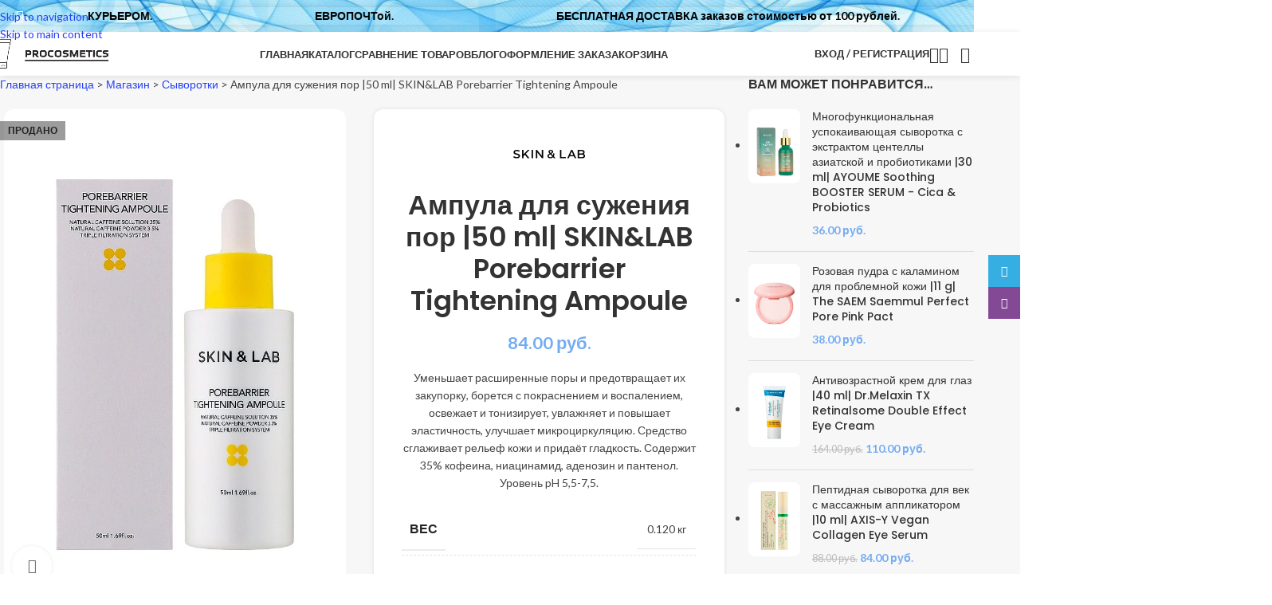

--- FILE ---
content_type: text/html; charset=UTF-8
request_url: https://procosmetics.by/product/ampula-dlya-suzheniya-por-50-ml-skinlab-porebarrier-tightening-ampoule/
body_size: 58912
content:
<!DOCTYPE html>
<html lang="ru-RU">
<head>
<meta charset="UTF-8">
<link rel="profile" href="https://gmpg.org/xfn/11">
<link rel="pingback" href="https://procosmetics.by/xmlrpc.php">
<meta name='robots' content='index, follow, max-image-preview:large, max-snippet:-1, max-video-preview:-1' />
<script>window._wca = window._wca || [];</script>
<!-- This site is optimized with the Yoast SEO Premium plugin v22.8 (Yoast SEO v26.8) - https://yoast.com/product/yoast-seo-premium-wordpress/ -->
<title>Ампула для сужения пор |50 ml| SKIN&amp;LAB Porebarrier Tightening Ampoule &#8226; ProCosmetics.by</title>
<meta name="description" content="Ампула для сужения пор уменьшает расширенные поры и предотвращает их закупорку, борется с покраснением и воспалением, освежает и тонизирует, увлажняет и ..." />
<link rel="canonical" href="https://procosmetics.by/product/ampula-dlya-suzheniya-por-50-ml-skinlab-porebarrier-tightening-ampoule/" />
<meta property="og:locale" content="ru_RU" />
<meta property="og:type" content="product" />
<meta property="og:title" content="Ампула для сужения пор |50 ml| SKIN&amp;LAB Porebarrier Tightening Ampoule" />
<meta property="og:description" content="Ампула для сужения пор уменьшает расширенные поры и предотвращает их закупорку, борется с покраснением и воспалением, освежает и тонизирует, увлажняет и ..." />
<meta property="og:url" content="https://procosmetics.by/product/ampula-dlya-suzheniya-por-50-ml-skinlab-porebarrier-tightening-ampoule/" />
<meta property="og:site_name" content="ProCosmetics.by" />
<meta property="article:modified_time" content="2024-11-01T19:55:59+00:00" />
<meta property="og:image" content="https://procosmetics.by/wp-content/uploads/2024/04/skinlab_porebarrier_tightening_ampoule_01_procosmetics_by-e1730323294356.jpg" />
<meta property="og:image:width" content="700" />
<meta property="og:image:height" content="1000" />
<meta property="og:image:type" content="image/jpeg" /><meta property="og:image" content="https://procosmetics.by/wp-content/uploads/2024/04/skinlab_porebarrier_tightening_ampoule_02_procosmetics_by-e1730323323715.jpg" />
<meta property="og:image:width" content="700" />
<meta property="og:image:height" content="1000" />
<meta property="og:image:type" content="image/jpeg" /><meta property="og:image" content="https://procosmetics.by/wp-content/uploads/2024/04/skinlab_porebarrier_tightening_ampoule_03_procosmetics_by-e1730323365166.jpg" />
<meta property="og:image:width" content="700" />
<meta property="og:image:height" content="1000" />
<meta property="og:image:type" content="image/jpeg" /><meta property="og:image" content="https://procosmetics.by/wp-content/uploads/2024/04/skinlab_porebarrier_tightening_ampoule_04_procosmetics_by.jpg" />
<meta property="og:image:width" content="1000" />
<meta property="og:image:height" content="1000" />
<meta property="og:image:type" content="image/jpeg" />
<meta name="twitter:card" content="summary_large_image" />
<meta name="twitter:label1" content="Цена" />
<meta name="twitter:data1" content="84.00&nbsp;&#x440;&#x443;&#x431;." />
<meta name="twitter:label2" content="Доступность" />
<meta name="twitter:data2" content="Распродано" />
<script type="application/ld+json" class="yoast-schema-graph">{"@context":"https://schema.org","@graph":[{"@type":["WebPage","ItemPage"],"@id":"https://procosmetics.by/product/ampula-dlya-suzheniya-por-50-ml-skinlab-porebarrier-tightening-ampoule/","url":"https://procosmetics.by/product/ampula-dlya-suzheniya-por-50-ml-skinlab-porebarrier-tightening-ampoule/","name":"Ампула для сужения пор |50 ml| SKIN&amp;LAB Porebarrier Tightening Ampoule &#8226; ProCosmetics.by","isPartOf":{"@id":"https://procosmetics.by/#website"},"primaryImageOfPage":{"@id":"https://procosmetics.by/product/ampula-dlya-suzheniya-por-50-ml-skinlab-porebarrier-tightening-ampoule/#primaryimage"},"image":{"@id":"https://procosmetics.by/product/ampula-dlya-suzheniya-por-50-ml-skinlab-porebarrier-tightening-ampoule/#primaryimage"},"thumbnailUrl":"https://procosmetics.by/wp-content/uploads/2024/04/skinlab_porebarrier_tightening_ampoule_01_procosmetics_by-e1730323294356.jpg","description":"Ампула для сужения пор уменьшает расширенные поры и предотвращает их закупорку, борется с покраснением и воспалением, освежает и тонизирует, увлажняет и ...","breadcrumb":{"@id":"https://procosmetics.by/product/ampula-dlya-suzheniya-por-50-ml-skinlab-porebarrier-tightening-ampoule/#breadcrumb"},"inLanguage":"ru-RU","potentialAction":{"@type":"BuyAction","target":"https://procosmetics.by/product/ampula-dlya-suzheniya-por-50-ml-skinlab-porebarrier-tightening-ampoule/"}},{"@type":"ImageObject","inLanguage":"ru-RU","@id":"https://procosmetics.by/product/ampula-dlya-suzheniya-por-50-ml-skinlab-porebarrier-tightening-ampoule/#primaryimage","url":"https://procosmetics.by/wp-content/uploads/2024/04/skinlab_porebarrier_tightening_ampoule_01_procosmetics_by-e1730323294356.jpg","contentUrl":"https://procosmetics.by/wp-content/uploads/2024/04/skinlab_porebarrier_tightening_ampoule_01_procosmetics_by-e1730323294356.jpg","width":700,"height":1000,"caption":"Ампула для сужения пор |50 ml| SKIN&LAB Porebarrier Tightening Ampoule"},{"@type":"BreadcrumbList","@id":"https://procosmetics.by/product/ampula-dlya-suzheniya-por-50-ml-skinlab-porebarrier-tightening-ampoule/#breadcrumb","itemListElement":[{"@type":"ListItem","position":1,"name":"Главная страница","item":"https://procosmetics.by/"},{"@type":"ListItem","position":2,"name":"Магазин","item":"https://procosmetics.by/shop/"},{"@type":"ListItem","position":3,"name":"Сыворотки","item":"https://procosmetics.by/product-category/syvorotki/"},{"@type":"ListItem","position":4,"name":"Ампула для сужения пор |50 ml| SKIN&amp;LAB Porebarrier Tightening Ampoule"}]},{"@type":"WebSite","@id":"https://procosmetics.by/#website","url":"https://procosmetics.by/","name":"ProCosmetics.by","description":"Магазин оригинальной корейской косметики","publisher":{"@id":"https://procosmetics.by/#organization"},"potentialAction":[{"@type":"SearchAction","target":{"@type":"EntryPoint","urlTemplate":"https://procosmetics.by/?s={search_term_string}"},"query-input":{"@type":"PropertyValueSpecification","valueRequired":true,"valueName":"search_term_string"}}],"inLanguage":"ru-RU"},{"@type":"Organization","@id":"https://procosmetics.by/#organization","name":"ProCosmetics.by","url":"https://procosmetics.by/","logo":{"@type":"ImageObject","inLanguage":"ru-RU","@id":"https://procosmetics.by/#/schema/logo/image/","url":"https://procosmetics.by/wp-content/uploads/2020/11/logo_gorizont_procosmetics_by500.png","contentUrl":"https://procosmetics.by/wp-content/uploads/2020/11/logo_gorizont_procosmetics_by500.png","width":500,"height":149,"caption":"ProCosmetics.by"},"image":{"@id":"https://procosmetics.by/#/schema/logo/image/"},"sameAs":["https://www.instagram.com/patch_minsk/"]}]}</script>
<meta property="product:brand" content="Skin&amp;Lab" />
<meta property="product:price:amount" content="84.00" />
<meta property="product:price:currency" content="BYN" />
<meta property="og:availability" content="out of stock" />
<meta property="product:availability" content="out of stock" />
<meta property="product:retailer_item_id" content="8809525932139" />
<meta property="product:condition" content="new" />
<!-- / Yoast SEO Premium plugin. -->
<link rel='dns-prefetch' href='//stats.wp.com' />
<link rel='dns-prefetch' href='//fonts.googleapis.com' />
<link rel="alternate" type="application/rss+xml" title="ProCosmetics.by &raquo; Лента" href="https://procosmetics.by/feed/" />
<link rel="alternate" type="application/rss+xml" title="ProCosmetics.by &raquo; Лента комментариев" href="https://procosmetics.by/comments/feed/" />
<link rel="alternate" type="application/rss+xml" title="ProCosmetics.by &raquo; Лента комментариев к &laquo;Ампула для сужения пор |50 ml| SKIN&amp;LAB Porebarrier Tightening Ampoule&raquo;" href="https://procosmetics.by/product/ampula-dlya-suzheniya-por-50-ml-skinlab-porebarrier-tightening-ampoule/feed/" />
<link rel="alternate" title="oEmbed (JSON)" type="application/json+oembed" href="https://procosmetics.by/wp-json/oembed/1.0/embed?url=https%3A%2F%2Fprocosmetics.by%2Fproduct%2Fampula-dlya-suzheniya-por-50-ml-skinlab-porebarrier-tightening-ampoule%2F" />
<link rel="alternate" title="oEmbed (XML)" type="text/xml+oembed" href="https://procosmetics.by/wp-json/oembed/1.0/embed?url=https%3A%2F%2Fprocosmetics.by%2Fproduct%2Fampula-dlya-suzheniya-por-50-ml-skinlab-porebarrier-tightening-ampoule%2F&#038;format=xml" />
<style id='wp-img-auto-sizes-contain-inline-css' type='text/css'>
img:is([sizes=auto i],[sizes^="auto," i]){contain-intrinsic-size:3000px 1500px}
/*# sourceURL=wp-img-auto-sizes-contain-inline-css */
</style>
<link rel='stylesheet' id='wdp_cart-summary-css' href='https://procosmetics.by/wp-content/plugins/advanced-dynamic-pricing-for-woocommerce/BaseVersion/assets/css/cart-summary.css?ver=4.11.0' type='text/css' media='all' />
<link rel='stylesheet' id='wp-components-css' href='https://procosmetics.by/wp-includes/css/dist/components/style.min.css?ver=196b08bd90dddfe8f534431405d932ed' type='text/css' media='all' />
<link rel='stylesheet' id='wptelegram_login-blocks-0-css' href='https://procosmetics.by/wp-content/plugins/wptelegram-login/assets/build/dist/blocks-Cg1mExvO.css' type='text/css' media='all' />
<style id='woocommerce-inline-inline-css' type='text/css'>
.woocommerce form .form-row .required { visibility: visible; }
/*# sourceURL=woocommerce-inline-inline-css */
</style>
<link rel='stylesheet' id='js_composer_front-css' href='https://procosmetics.by/wp-content/plugins/js_composer/assets/css/js_composer.min.css?ver=8.7.2' type='text/css' media='all' />
<link rel='stylesheet' id='wd-style-base-css' href='https://procosmetics.by/wp-content/themes/woodmart/css/parts/base.min.css?ver=8.3.9' type='text/css' media='all' />
<link rel='stylesheet' id='wd-helpers-wpb-elem-css' href='https://procosmetics.by/wp-content/themes/woodmart/css/parts/helpers-wpb-elem.min.css?ver=8.3.9' type='text/css' media='all' />
<link rel='stylesheet' id='wd-lazy-loading-css' href='https://procosmetics.by/wp-content/themes/woodmart/css/parts/opt-lazy-load.min.css?ver=8.3.9' type='text/css' media='all' />
<link rel='stylesheet' id='wd-revolution-slider-css' href='https://procosmetics.by/wp-content/themes/woodmart/css/parts/int-rev-slider.min.css?ver=8.3.9' type='text/css' media='all' />
<link rel='stylesheet' id='wd-wpbakery-base-css' href='https://procosmetics.by/wp-content/themes/woodmart/css/parts/int-wpb-base.min.css?ver=8.3.9' type='text/css' media='all' />
<link rel='stylesheet' id='wd-wpbakery-base-deprecated-css' href='https://procosmetics.by/wp-content/themes/woodmart/css/parts/int-wpb-base-deprecated.min.css?ver=8.3.9' type='text/css' media='all' />
<link rel='stylesheet' id='wd-notices-fixed-css' href='https://procosmetics.by/wp-content/themes/woodmart/css/parts/woo-opt-sticky-notices-old.min.css?ver=8.3.9' type='text/css' media='all' />
<link rel='stylesheet' id='wd-woocommerce-base-css' href='https://procosmetics.by/wp-content/themes/woodmart/css/parts/woocommerce-base.min.css?ver=8.3.9' type='text/css' media='all' />
<link rel='stylesheet' id='wd-mod-star-rating-css' href='https://procosmetics.by/wp-content/themes/woodmart/css/parts/mod-star-rating.min.css?ver=8.3.9' type='text/css' media='all' />
<link rel='stylesheet' id='wd-woocommerce-block-notices-css' href='https://procosmetics.by/wp-content/themes/woodmart/css/parts/woo-mod-block-notices.min.css?ver=8.3.9' type='text/css' media='all' />
<link rel='stylesheet' id='wd-woo-mod-quantity-css' href='https://procosmetics.by/wp-content/themes/woodmart/css/parts/woo-mod-quantity.min.css?ver=8.3.9' type='text/css' media='all' />
<link rel='stylesheet' id='wd-woo-opt-free-progress-bar-css' href='https://procosmetics.by/wp-content/themes/woodmart/css/parts/woo-opt-free-progress-bar.min.css?ver=8.3.9' type='text/css' media='all' />
<link rel='stylesheet' id='wd-woo-mod-progress-bar-css' href='https://procosmetics.by/wp-content/themes/woodmart/css/parts/woo-mod-progress-bar.min.css?ver=8.3.9' type='text/css' media='all' />
<link rel='stylesheet' id='wd-woo-single-prod-el-base-css' href='https://procosmetics.by/wp-content/themes/woodmart/css/parts/woo-single-prod-el-base.min.css?ver=8.3.9' type='text/css' media='all' />
<link rel='stylesheet' id='wd-woo-mod-stock-status-css' href='https://procosmetics.by/wp-content/themes/woodmart/css/parts/woo-mod-stock-status.min.css?ver=8.3.9' type='text/css' media='all' />
<link rel='stylesheet' id='wd-woo-mod-shop-attributes-css' href='https://procosmetics.by/wp-content/themes/woodmart/css/parts/woo-mod-shop-attributes.min.css?ver=8.3.9' type='text/css' media='all' />
<link rel='stylesheet' id='wd-opt-carousel-disable-css' href='https://procosmetics.by/wp-content/themes/woodmart/css/parts/opt-carousel-disable.min.css?ver=8.3.9' type='text/css' media='all' />
<link rel='stylesheet' id='child-style-css' href='https://procosmetics.by/wp-content/themes/woodmart-child/style.css?ver=8.3.9' type='text/css' media='all' />
<link rel='stylesheet' id='wd-header-base-css' href='https://procosmetics.by/wp-content/themes/woodmart/css/parts/header-base.min.css?ver=8.3.9' type='text/css' media='all' />
<link rel='stylesheet' id='wd-mod-tools-css' href='https://procosmetics.by/wp-content/themes/woodmart/css/parts/mod-tools.min.css?ver=8.3.9' type='text/css' media='all' />
<link rel='stylesheet' id='wd-mod-nav-menu-label-css' href='https://procosmetics.by/wp-content/themes/woodmart/css/parts/mod-nav-menu-label.min.css?ver=8.3.9' type='text/css' media='all' />
<link rel='stylesheet' id='wd-highlighted-product-css' href='https://procosmetics.by/wp-content/themes/woodmart/css/parts/el-opt-highlight-product.min.css?ver=8.3.9' type='text/css' media='all' />
<link rel='stylesheet' id='wd-product-arrows-css' href='https://procosmetics.by/wp-content/themes/woodmart/css/parts/el-opt-product-arrows.min.css?ver=8.3.9' type='text/css' media='all' />
<link rel='stylesheet' id='wd-sticky-loader-css' href='https://procosmetics.by/wp-content/themes/woodmart/css/parts/mod-sticky-loader.min.css?ver=8.3.9' type='text/css' media='all' />
<link rel='stylesheet' id='wd-product-loop-css' href='https://procosmetics.by/wp-content/themes/woodmart/css/parts/woo-product-loop.min.css?ver=8.3.9' type='text/css' media='all' />
<link rel='stylesheet' id='wd-product-loop-standard-css' href='https://procosmetics.by/wp-content/themes/woodmart/css/parts/woo-product-loop-standard.min.css?ver=8.3.9' type='text/css' media='all' />
<link rel='stylesheet' id='wd-woo-mod-add-btn-replace-css' href='https://procosmetics.by/wp-content/themes/woodmart/css/parts/woo-mod-add-btn-replace.min.css?ver=8.3.9' type='text/css' media='all' />
<link rel='stylesheet' id='wd-woo-mod-product-labels-css' href='https://procosmetics.by/wp-content/themes/woodmart/css/parts/woo-mod-product-labels.min.css?ver=8.3.9' type='text/css' media='all' />
<link rel='stylesheet' id='wd-woo-mod-product-labels-rect-css' href='https://procosmetics.by/wp-content/themes/woodmart/css/parts/woo-mod-product-labels-rect.min.css?ver=8.3.9' type='text/css' media='all' />
<link rel='stylesheet' id='wd-mfp-popup-css' href='https://procosmetics.by/wp-content/themes/woodmart/css/parts/lib-magnific-popup.min.css?ver=8.3.9' type='text/css' media='all' />
<link rel='stylesheet' id='wd-mod-animations-transform-css' href='https://procosmetics.by/wp-content/themes/woodmart/css/parts/mod-animations-transform.min.css?ver=8.3.9' type='text/css' media='all' />
<link rel='stylesheet' id='wd-mod-transform-css' href='https://procosmetics.by/wp-content/themes/woodmart/css/parts/mod-transform.min.css?ver=8.3.9' type='text/css' media='all' />
<link rel='stylesheet' id='wd-swiper-arrows-css' href='https://procosmetics.by/wp-content/themes/woodmart/css/parts/lib-swiper-arrows.min.css?ver=8.3.9' type='text/css' media='all' />
<link rel='stylesheet' id='wd-woo-mod-login-form-css' href='https://procosmetics.by/wp-content/themes/woodmart/css/parts/woo-mod-login-form.min.css?ver=8.3.9' type='text/css' media='all' />
<link rel='stylesheet' id='wd-header-my-account-css' href='https://procosmetics.by/wp-content/themes/woodmart/css/parts/header-el-my-account.min.css?ver=8.3.9' type='text/css' media='all' />
<link rel='stylesheet' id='wd-header-search-css' href='https://procosmetics.by/wp-content/themes/woodmart/css/parts/header-el-search.min.css?ver=8.3.9' type='text/css' media='all' />
<link rel='stylesheet' id='wd-header-elements-base-css' href='https://procosmetics.by/wp-content/themes/woodmart/css/parts/header-el-base.min.css?ver=8.3.9' type='text/css' media='all' />
<link rel='stylesheet' id='wd-header-cart-side-css' href='https://procosmetics.by/wp-content/themes/woodmart/css/parts/header-el-cart-side.min.css?ver=8.3.9' type='text/css' media='all' />
<link rel='stylesheet' id='wd-header-cart-css' href='https://procosmetics.by/wp-content/themes/woodmart/css/parts/header-el-cart.min.css?ver=8.3.9' type='text/css' media='all' />
<link rel='stylesheet' id='wd-widget-shopping-cart-css' href='https://procosmetics.by/wp-content/themes/woodmart/css/parts/woo-widget-shopping-cart.min.css?ver=8.3.9' type='text/css' media='all' />
<link rel='stylesheet' id='wd-widget-product-list-css' href='https://procosmetics.by/wp-content/themes/woodmart/css/parts/woo-widget-product-list.min.css?ver=8.3.9' type='text/css' media='all' />
<link rel='stylesheet' id='wd-header-mobile-nav-drilldown-css' href='https://procosmetics.by/wp-content/themes/woodmart/css/parts/header-el-mobile-nav-drilldown.min.css?ver=8.3.9' type='text/css' media='all' />
<link rel='stylesheet' id='wd-header-mobile-nav-drilldown-slide-css' href='https://procosmetics.by/wp-content/themes/woodmart/css/parts/header-el-mobile-nav-drilldown-slide.min.css?ver=8.3.9' type='text/css' media='all' />
<link rel='stylesheet' id='wd-button-css' href='https://procosmetics.by/wp-content/themes/woodmart/css/parts/el-button.min.css?ver=8.3.9' type='text/css' media='all' />
<link rel='stylesheet' id='wd-section-title-css' href='https://procosmetics.by/wp-content/themes/woodmart/css/parts/el-section-title.min.css?ver=8.3.9' type='text/css' media='all' />
<link rel='stylesheet' id='wd-mod-highlighted-text-css' href='https://procosmetics.by/wp-content/themes/woodmart/css/parts/mod-highlighted-text.min.css?ver=8.3.9' type='text/css' media='all' />
<link rel='stylesheet' id='wd-woo-single-prod-design-centered-css' href='https://procosmetics.by/wp-content/themes/woodmart/css/parts/woo-single-prod-design-centered.min.css?ver=8.3.9' type='text/css' media='all' />
<link rel='stylesheet' id='wd-woo-single-prod-predefined-css' href='https://procosmetics.by/wp-content/themes/woodmart/css/parts/woo-single-prod-predefined.min.css?ver=8.3.9' type='text/css' media='all' />
<link rel='stylesheet' id='wd-woo-single-prod-and-quick-view-predefined-css' href='https://procosmetics.by/wp-content/themes/woodmart/css/parts/woo-single-prod-and-quick-view-predefined.min.css?ver=8.3.9' type='text/css' media='all' />
<link rel='stylesheet' id='wd-woo-single-prod-el-tabs-predefined-css' href='https://procosmetics.by/wp-content/themes/woodmart/css/parts/woo-single-prod-el-tabs-predefined.min.css?ver=8.3.9' type='text/css' media='all' />
<link rel='stylesheet' id='wd-woo-single-prod-opt-base-css' href='https://procosmetics.by/wp-content/themes/woodmart/css/parts/woo-single-prod-opt-base.min.css?ver=8.3.9' type='text/css' media='all' />
<link rel='stylesheet' id='wd-woo-single-prod-el-gallery-css' href='https://procosmetics.by/wp-content/themes/woodmart/css/parts/woo-single-prod-el-gallery.min.css?ver=8.3.9' type='text/css' media='all' />
<link rel='stylesheet' id='wd-swiper-css' href='https://procosmetics.by/wp-content/themes/woodmart/css/parts/lib-swiper.min.css?ver=8.3.9' type='text/css' media='all' />
<link rel='stylesheet' id='wd-photoswipe-css' href='https://procosmetics.by/wp-content/themes/woodmart/css/parts/lib-photoswipe.min.css?ver=8.3.9' type='text/css' media='all' />
<link rel='stylesheet' id='wd-woo-mod-product-info-css' href='https://procosmetics.by/wp-content/themes/woodmart/css/parts/woo-mod-product-info.min.css?ver=8.3.9' type='text/css' media='all' />
<link rel='stylesheet' id='wd-woo-opt-visits-count-css' href='https://procosmetics.by/wp-content/themes/woodmart/css/parts/woo-opt-visits-count.min.css?ver=8.3.9' type='text/css' media='all' />
<link rel='stylesheet' id='wd-social-icons-css' href='https://procosmetics.by/wp-content/themes/woodmart/css/parts/el-social-icons.min.css?ver=8.3.9' type='text/css' media='all' />
<link rel='stylesheet' id='wd-tabs-css' href='https://procosmetics.by/wp-content/themes/woodmart/css/parts/el-tabs.min.css?ver=8.3.9' type='text/css' media='all' />
<link rel='stylesheet' id='wd-woo-single-prod-el-tabs-opt-layout-tabs-css' href='https://procosmetics.by/wp-content/themes/woodmart/css/parts/woo-single-prod-el-tabs-opt-layout-tabs.min.css?ver=8.3.9' type='text/css' media='all' />
<link rel='stylesheet' id='wd-accordion-css' href='https://procosmetics.by/wp-content/themes/woodmart/css/parts/el-accordion.min.css?ver=8.3.9' type='text/css' media='all' />
<link rel='stylesheet' id='wd-accordion-elem-wpb-css' href='https://procosmetics.by/wp-content/themes/woodmart/css/parts/el-accordion-wpb-elem.min.css?ver=8.3.9' type='text/css' media='all' />
<link rel='stylesheet' id='wd-woo-single-prod-el-reviews-css' href='https://procosmetics.by/wp-content/themes/woodmart/css/parts/woo-single-prod-el-reviews.min.css?ver=8.3.9' type='text/css' media='all' />
<link rel='stylesheet' id='wd-woo-single-prod-el-reviews-style-1-css' href='https://procosmetics.by/wp-content/themes/woodmart/css/parts/woo-single-prod-el-reviews-style-1.min.css?ver=8.3.9' type='text/css' media='all' />
<link rel='stylesheet' id='wd-post-types-mod-comments-css' href='https://procosmetics.by/wp-content/themes/woodmart/css/parts/post-types-mod-comments.min.css?ver=8.3.9' type='text/css' media='all' />
<link rel='stylesheet' id='wd-product-loop-button-info-alt-css' href='https://procosmetics.by/wp-content/themes/woodmart/css/parts/woo-product-loop-button-info-alt.min.css?ver=8.3.9' type='text/css' media='all' />
<link rel='stylesheet' id='wd-text-block-css' href='https://procosmetics.by/wp-content/themes/woodmart/css/parts/el-text-block.min.css?ver=8.3.9' type='text/css' media='all' />
<link rel='stylesheet' id='wd-product-loop-buttons-on-hover-css' href='https://procosmetics.by/wp-content/themes/woodmart/css/parts/woo-product-loop-buttons-on-hover.min.css?ver=8.3.9' type='text/css' media='all' />
<link rel='stylesheet' id='wd-woo-opt-products-bg-css' href='https://procosmetics.by/wp-content/themes/woodmart/css/parts/woo-opt-products-bg.min.css?ver=8.3.9' type='text/css' media='all' />
<link rel='stylesheet' id='wd-woo-opt-products-shadow-css' href='https://procosmetics.by/wp-content/themes/woodmart/css/parts/woo-opt-products-shadow.min.css?ver=8.3.9' type='text/css' media='all' />
<link rel='stylesheet' id='wd-woo-opt-stretch-cont-css' href='https://procosmetics.by/wp-content/themes/woodmart/css/parts/woo-opt-stretch-cont.min.css?ver=8.3.9' type='text/css' media='all' />
<link rel='stylesheet' id='wd-swiper-pagin-css' href='https://procosmetics.by/wp-content/themes/woodmart/css/parts/lib-swiper-pagin.min.css?ver=8.3.9' type='text/css' media='all' />
<link rel='stylesheet' id='wd-off-canvas-sidebar-css' href='https://procosmetics.by/wp-content/themes/woodmart/css/parts/opt-off-canvas-sidebar.min.css?ver=8.3.9' type='text/css' media='all' />
<link rel='stylesheet' id='wd-footer-base-css' href='https://procosmetics.by/wp-content/themes/woodmart/css/parts/footer-base.min.css?ver=8.3.9' type='text/css' media='all' />
<link rel='stylesheet' id='wd-brands-css' href='https://procosmetics.by/wp-content/themes/woodmart/css/parts/el-brand.min.css?ver=8.3.9' type='text/css' media='all' />
<link rel='stylesheet' id='wd-scroll-top-css' href='https://procosmetics.by/wp-content/themes/woodmart/css/parts/opt-scrolltotop.min.css?ver=8.3.9' type='text/css' media='all' />
<link rel='stylesheet' id='wd-header-search-fullscreen-css' href='https://procosmetics.by/wp-content/themes/woodmart/css/parts/header-el-search-fullscreen-general.min.css?ver=8.3.9' type='text/css' media='all' />
<link rel='stylesheet' id='wd-header-search-fullscreen-1-css' href='https://procosmetics.by/wp-content/themes/woodmart/css/parts/header-el-search-fullscreen-1.min.css?ver=8.3.9' type='text/css' media='all' />
<link rel='stylesheet' id='wd-wd-search-form-css' href='https://procosmetics.by/wp-content/themes/woodmart/css/parts/wd-search-form.min.css?ver=8.3.9' type='text/css' media='all' />
<link rel='stylesheet' id='wd-wd-search-results-css' href='https://procosmetics.by/wp-content/themes/woodmart/css/parts/wd-search-results.min.css?ver=8.3.9' type='text/css' media='all' />
<link rel='stylesheet' id='wd-wd-search-dropdown-css' href='https://procosmetics.by/wp-content/themes/woodmart/css/parts/wd-search-dropdown.min.css?ver=8.3.9' type='text/css' media='all' />
<link rel='stylesheet' id='wd-header-banner-css' href='https://procosmetics.by/wp-content/themes/woodmart/css/parts/opt-header-banner.min.css?ver=8.3.9' type='text/css' media='all' />
<link rel='stylesheet' id='wd-marquee-css' href='https://procosmetics.by/wp-content/themes/woodmart/css/parts/el-marquee.min.css?ver=8.3.9' type='text/css' media='all' />
<link rel='stylesheet' id='wd-header-my-account-sidebar-css' href='https://procosmetics.by/wp-content/themes/woodmart/css/parts/header-el-my-account-sidebar.min.css?ver=8.3.9' type='text/css' media='all' />
<link rel='stylesheet' id='wd-woo-opt-social-login-css' href='https://procosmetics.by/wp-content/themes/woodmart/css/parts/woo-opt-social-login.min.css?ver=8.3.9' type='text/css' media='all' />
<link rel='stylesheet' id='wd-social-icons-styles-css' href='https://procosmetics.by/wp-content/themes/woodmart/css/parts/el-social-styles.min.css?ver=8.3.9' type='text/css' media='all' />
<link rel='stylesheet' id='wd-sticky-social-buttons-css' href='https://procosmetics.by/wp-content/themes/woodmart/css/parts/opt-sticky-social.min.css?ver=8.3.9' type='text/css' media='all' />
<link rel='stylesheet' id='wd-sticky-add-to-cart-css' href='https://procosmetics.by/wp-content/themes/woodmart/css/parts/woo-opt-sticky-add-to-cart.min.css?ver=8.3.9' type='text/css' media='all' />
<link rel='stylesheet' id='wd-woo-mod-quantity-overlap-css' href='https://procosmetics.by/wp-content/themes/woodmart/css/parts/woo-mod-quantity-overlap.min.css?ver=8.3.9' type='text/css' media='all' />
<link rel='stylesheet' id='wd-bottom-toolbar-css' href='https://procosmetics.by/wp-content/themes/woodmart/css/parts/opt-bottom-toolbar.min.css?ver=8.3.9' type='text/css' media='all' />
<link rel='stylesheet' id='wd-mod-sticky-sidebar-opener-css' href='https://procosmetics.by/wp-content/themes/woodmart/css/parts/mod-sticky-sidebar-opener.min.css?ver=8.3.9' type='text/css' media='all' />
<link rel='stylesheet' id='xts-google-fonts-css' href='https://fonts.googleapis.com/css?family=Lato%3A400%2C700%7CPoppins%3A400%2C600%2C500&#038;display=swap&#038;ver=8.3.9' type='text/css' media='all' />
<script src='//procosmetics.by/wp-content/cache/wpfc-minified/epdbwmbg/fxm2w.js' type="text/javascript"></script>
<!-- <script type="text/javascript" src="https://procosmetics.by/wp-includes/js/jquery/jquery.min.js?ver=3.7.1" id="jquery-core-js"></script> -->
<!-- <script type="text/javascript" data-jetpack-boost="ignore" src="//procosmetics.by/wp-content/plugins/revslider/sr6/assets/js/rbtools.min.js?ver=6.7.38" async id="tp-tools-js"></script> -->
<!-- <script type="text/javascript" data-jetpack-boost="ignore" src="//procosmetics.by/wp-content/plugins/revslider/sr6/assets/js/rs6.min.js?ver=6.7.38" async id="revmin-js"></script> -->
<!-- <script type="text/javascript" src="https://procosmetics.by/wp-content/plugins/woocommerce/assets/js/jquery-blockui/jquery.blockUI.min.js?ver=2.7.0-wc.10.4.3" id="wc-jquery-blockui-js" data-wp-strategy="defer"></script> -->
<script type="text/javascript" id="wc-add-to-cart-js-extra">
/* <![CDATA[ */
var wc_add_to_cart_params = {"ajax_url":"/wp-admin/admin-ajax.php","wc_ajax_url":"/?wc-ajax=%%endpoint%%","i18n_view_cart":"\u041f\u0440\u043e\u0441\u043c\u043e\u0442\u0440 \u043a\u043e\u0440\u0437\u0438\u043d\u044b","cart_url":"https://procosmetics.by/cart/","is_cart":"","cart_redirect_after_add":"no"};
//# sourceURL=wc-add-to-cart-js-extra
/* ]]> */
</script>
<script src='//procosmetics.by/wp-content/cache/wpfc-minified/fi7xem0m/fxm2w.js' type="text/javascript"></script>
<!-- <script type="text/javascript" src="https://procosmetics.by/wp-content/plugins/woocommerce/assets/js/frontend/add-to-cart.min.js?ver=10.4.3" id="wc-add-to-cart-js" data-wp-strategy="defer"></script> -->
<!-- <script type="text/javascript" src="https://procosmetics.by/wp-content/plugins/woocommerce/assets/js/zoom/jquery.zoom.min.js?ver=1.7.21-wc.10.4.3" id="wc-zoom-js" defer="defer" data-wp-strategy="defer"></script> -->
<script type="text/javascript" id="wc-single-product-js-extra">
/* <![CDATA[ */
var wc_single_product_params = {"i18n_required_rating_text":"\u041f\u043e\u0436\u0430\u043b\u0443\u0439\u0441\u0442\u0430, \u043f\u043e\u0441\u0442\u0430\u0432\u044c\u0442\u0435 \u043e\u0446\u0435\u043d\u043a\u0443","i18n_rating_options":["1 \u0438\u0437 5 \u0437\u0432\u0451\u0437\u0434","2 \u0438\u0437 5 \u0437\u0432\u0451\u0437\u0434","3 \u0438\u0437 5 \u0437\u0432\u0451\u0437\u0434","4 \u0438\u0437 5 \u0437\u0432\u0451\u0437\u0434","5 \u0438\u0437 5 \u0437\u0432\u0451\u0437\u0434"],"i18n_product_gallery_trigger_text":"\u041f\u0440\u043e\u0441\u043c\u043e\u0442\u0440 \u0433\u0430\u043b\u0435\u0440\u0435\u0438 \u0438\u0437\u043e\u0431\u0440\u0430\u0436\u0435\u043d\u0438\u0439 \u0432 \u043f\u043e\u043b\u043d\u043e\u044d\u043a\u0440\u0430\u043d\u043d\u043e\u043c \u0440\u0435\u0436\u0438\u043c\u0435","review_rating_required":"yes","flexslider":{"rtl":false,"animation":"slide","smoothHeight":true,"directionNav":false,"controlNav":"thumbnails","slideshow":false,"animationSpeed":500,"animationLoop":false,"allowOneSlide":false},"zoom_enabled":"","zoom_options":[],"photoswipe_enabled":"","photoswipe_options":{"shareEl":false,"closeOnScroll":false,"history":false,"hideAnimationDuration":0,"showAnimationDuration":0},"flexslider_enabled":""};
//# sourceURL=wc-single-product-js-extra
/* ]]> */
</script>
<script src='//procosmetics.by/wp-content/cache/wpfc-minified/6v5fjka6/a0nh4.js' type="text/javascript"></script>
<!-- <script type="text/javascript" src="https://procosmetics.by/wp-content/plugins/woocommerce/assets/js/frontend/single-product.min.js?ver=10.4.3" id="wc-single-product-js" defer="defer" data-wp-strategy="defer"></script> -->
<!-- <script type="text/javascript" src="https://procosmetics.by/wp-content/plugins/woocommerce/assets/js/js-cookie/js.cookie.min.js?ver=2.1.4-wc.10.4.3" id="wc-js-cookie-js" defer="defer" data-wp-strategy="defer"></script> -->
<script type="text/javascript" id="woocommerce-js-extra">
/* <![CDATA[ */
var woocommerce_params = {"ajax_url":"/wp-admin/admin-ajax.php","wc_ajax_url":"/?wc-ajax=%%endpoint%%","i18n_password_show":"\u041f\u043e\u043a\u0430\u0437\u0430\u0442\u044c \u043f\u0430\u0440\u043e\u043b\u044c","i18n_password_hide":"\u0421\u043a\u0440\u044b\u0442\u044c \u043f\u0430\u0440\u043e\u043b\u044c"};
//# sourceURL=woocommerce-js-extra
/* ]]> */
</script>
<script src='//procosmetics.by/wp-content/cache/wpfc-minified/jzzdseoc/a0nh4.js' type="text/javascript"></script>
<!-- <script type="text/javascript" src="https://procosmetics.by/wp-content/plugins/woocommerce/assets/js/frontend/woocommerce.min.js?ver=10.4.3" id="woocommerce-js" defer="defer" data-wp-strategy="defer"></script> -->
<!-- <script type="text/javascript" src="https://procosmetics.by/wp-content/plugins/js_composer/assets/js/vendors/woocommerce-add-to-cart.js?ver=8.7.2" id="vc_woocommerce-add-to-cart-js-js"></script> -->
<script type="text/javascript" src="https://stats.wp.com/s-202605.js" id="woocommerce-analytics-js" defer="defer" data-wp-strategy="defer"></script>
<script src='//procosmetics.by/wp-content/cache/wpfc-minified/fi3655s/fxm2w.js' type="text/javascript"></script>
<!-- <script type="text/javascript" src="https://procosmetics.by/wp-content/themes/woodmart/js/libs/device.min.js?ver=8.3.9" id="wd-device-library-js"></script> -->
<!-- <script type="text/javascript" src="https://procosmetics.by/wp-content/themes/woodmart/js/scripts/global/scrollBar.min.js?ver=8.3.9" id="wd-scrollbar-js"></script> -->
<script></script><link rel="https://api.w.org/" href="https://procosmetics.by/wp-json/" /><link rel="alternate" title="JSON" type="application/json" href="https://procosmetics.by/wp-json/wp/v2/product/19360" />
<!-- Saphali Lite Version -->
<meta name="generator" content="Saphali Lite 2.0.0" />
<style>img#wpstats{display:none}</style>
<meta name="theme-color" content="rgb(116,186,243)">					<meta name="viewport" content="width=device-width, initial-scale=1.0, maximum-scale=1.0, user-scalable=no">
<noscript><style>.woocommerce-product-gallery{ opacity: 1 !important; }</style></noscript>
<style type="text/css">.recentcomments a{display:inline !important;padding:0 !important;margin:0 !important;}</style>        <style type="text/css">
.wdp_bulk_table_content .wdp_pricing_table_caption { color: #6d6d6d ! important} .wdp_bulk_table_content table thead td { color: #6d6d6d ! important} .wdp_bulk_table_content table thead td { background-color: #efefef ! important} .wdp_bulk_table_content table thead td { higlight_background_color-color: #efefef ! important} .wdp_bulk_table_content table thead td { higlight_text_color: #6d6d6d ! important} .wdp_bulk_table_content table tbody td { color: #6d6d6d ! important} .wdp_bulk_table_content table tbody td { background-color: #ffffff ! important} .wdp_bulk_table_content .wdp_pricing_table_footer { color: #6d6d6d ! important}        </style>
<meta name="generator" content="Powered by WPBakery Page Builder - drag and drop page builder for WordPress."/>
<meta name="generator" content="Powered by Slider Revolution 6.7.38 - responsive, Mobile-Friendly Slider Plugin for WordPress with comfortable drag and drop interface." />
<meta name="description" content="Ампула для сужения пор уменьшает расширенные поры и предотвращает их закупорку, борется с покраснением и воспалением, освежает и тонизирует, увлажняет и ..."><meta property="og:locale" content="ru_RU"><meta property="og:type" content="article"><meta property="og:url" content="https://procosmetics.by/product/ampula-dlya-suzheniya-por-50-ml-skinlab-porebarrier-tightening-ampoule/"><meta property="og:site_name" content="ProCosmetics.by"><meta property="og:title" content="Ампула для сужения пор |50 ml| SKIN&amp;LAB Porebarrier Tightening Ampoule"><meta property="og:description" content="Ампула для сужения пор уменьшает расширенные поры и предотвращает их закупорку, борется с покраснением и воспалением, освежает и тонизирует, увлажняет и ..."><meta property="og:image" content="https://procosmetics.by/wp-content/uploads/2024/04/skinlab_porebarrier_tightening_ampoule_01_procosmetics_by-e1730323294356.jpg"><meta property="og:image:width" content="700"><meta property="og:image:height" content="1000"><meta property="og:image:type" content="image/jpeg"><meta property="twitter:card" content="summary_large_image"><meta property="twitter:title" content="Ампула для сужения пор |50 ml| SKIN&amp;LAB Porebarrier Tightening Ampoule"><meta property="twitter:description" content="Ампула для сужения пор уменьшает расширенные поры и предотвращает их закупорку, борется с покраснением и воспалением, освежает и тонизирует, увлажняет и ..."><link rel="icon" href="https://procosmetics.by/wp-content/uploads/2020/11/cropped-logo_favicon_procosmetics_by-2-32x32.png" sizes="32x32" />
<link rel="icon" href="https://procosmetics.by/wp-content/uploads/2020/11/cropped-logo_favicon_procosmetics_by-2-192x192.png" sizes="192x192" />
<link rel="apple-touch-icon" href="https://procosmetics.by/wp-content/uploads/2020/11/cropped-logo_favicon_procosmetics_by-2-180x180.png" />
<meta name="msapplication-TileImage" content="https://procosmetics.by/wp-content/uploads/2020/11/cropped-logo_favicon_procosmetics_by-2-270x270.png" />
<script data-jetpack-boost="ignore">function setREVStartSize(e){
//window.requestAnimationFrame(function() {
window.RSIW = window.RSIW===undefined ? window.innerWidth : window.RSIW;
window.RSIH = window.RSIH===undefined ? window.innerHeight : window.RSIH;
try {
var pw = document.getElementById(e.c).parentNode.offsetWidth,
newh;
pw = pw===0 || isNaN(pw) || (e.l=="fullwidth" || e.layout=="fullwidth") ? window.RSIW : pw;
e.tabw = e.tabw===undefined ? 0 : parseInt(e.tabw);
e.thumbw = e.thumbw===undefined ? 0 : parseInt(e.thumbw);
e.tabh = e.tabh===undefined ? 0 : parseInt(e.tabh);
e.thumbh = e.thumbh===undefined ? 0 : parseInt(e.thumbh);
e.tabhide = e.tabhide===undefined ? 0 : parseInt(e.tabhide);
e.thumbhide = e.thumbhide===undefined ? 0 : parseInt(e.thumbhide);
e.mh = e.mh===undefined || e.mh=="" || e.mh==="auto" ? 0 : parseInt(e.mh,0);
if(e.layout==="fullscreen" || e.l==="fullscreen")
newh = Math.max(e.mh,window.RSIH);
else{
e.gw = Array.isArray(e.gw) ? e.gw : [e.gw];
for (var i in e.rl) if (e.gw[i]===undefined || e.gw[i]===0) e.gw[i] = e.gw[i-1];
e.gh = e.el===undefined || e.el==="" || (Array.isArray(e.el) && e.el.length==0)? e.gh : e.el;
e.gh = Array.isArray(e.gh) ? e.gh : [e.gh];
for (var i in e.rl) if (e.gh[i]===undefined || e.gh[i]===0) e.gh[i] = e.gh[i-1];
var nl = new Array(e.rl.length),
ix = 0,
sl;
e.tabw = e.tabhide>=pw ? 0 : e.tabw;
e.thumbw = e.thumbhide>=pw ? 0 : e.thumbw;
e.tabh = e.tabhide>=pw ? 0 : e.tabh;
e.thumbh = e.thumbhide>=pw ? 0 : e.thumbh;
for (var i in e.rl) nl[i] = e.rl[i]<window.RSIW ? 0 : e.rl[i];
sl = nl[0];
for (var i in nl) if (sl>nl[i] && nl[i]>0) { sl = nl[i]; ix=i;}
var m = pw>(e.gw[ix]+e.tabw+e.thumbw) ? 1 : (pw-(e.tabw+e.thumbw)) / (e.gw[ix]);
newh =  (e.gh[ix] * m) + (e.tabh + e.thumbh);
}
var el = document.getElementById(e.c);
if (el!==null && el) el.style.height = newh+"px";
el = document.getElementById(e.c+"_wrapper");
if (el!==null && el) {
el.style.height = newh+"px";
el.style.display = "block";
}
} catch(e){
console.log("Failure at Presize of Slider:" + e)
}
//});
};</script>
<style type="text/css" id="wp-custom-css">
.grecaptcha-badge { visibility: hidden;}		</style>
<style>
</style><noscript><style> .wpb_animate_when_almost_visible { opacity: 1; }</style></noscript>			<style id="wd-style-header_544591-css" data-type="wd-style-header_544591">
:root{
--wd-top-bar-h: 50px;
--wd-top-bar-sm-h: 40px;
--wd-top-bar-sticky-h: .00001px;
--wd-top-bar-brd-w: 1px;
--wd-header-general-h: 55px;
--wd-header-general-sm-h: 60px;
--wd-header-general-sticky-h: .00001px;
--wd-header-general-brd-w: .00001px;
--wd-header-bottom-h: .00001px;
--wd-header-bottom-sm-h: .00001px;
--wd-header-bottom-sticky-h: .00001px;
--wd-header-bottom-brd-w: .00001px;
--wd-header-clone-h: 60px;
--wd-header-brd-w: calc(var(--wd-top-bar-brd-w) + var(--wd-header-general-brd-w) + var(--wd-header-bottom-brd-w));
--wd-header-h: calc(var(--wd-top-bar-h) + var(--wd-header-general-h) + var(--wd-header-bottom-h) + var(--wd-header-brd-w));
--wd-header-sticky-h: calc(var(--wd-top-bar-sticky-h) + var(--wd-header-general-sticky-h) + var(--wd-header-bottom-sticky-h) + var(--wd-header-clone-h) + var(--wd-header-brd-w));
--wd-header-sm-h: calc(var(--wd-top-bar-sm-h) + var(--wd-header-general-sm-h) + var(--wd-header-bottom-sm-h) + var(--wd-header-brd-w));
}
.whb-top-bar .wd-dropdown {
margin-top: 4px;
}
.whb-top-bar .wd-dropdown:after {
height: 15px;
}
:root:has(.whb-top-bar.whb-border-boxed) {
--wd-top-bar-brd-w: .00001px;
}
@media (max-width: 1024px) {
:root:has(.whb-top-bar.whb-hidden-mobile) {
--wd-top-bar-brd-w: .00001px;
}
}
.whb-clone.whb-sticked .wd-dropdown:not(.sub-sub-menu) {
margin-top: 9px;
}
.whb-clone.whb-sticked .wd-dropdown:not(.sub-sub-menu):after {
height: 20px;
}
.whb-top-bar {
background-color: rgba(255, 255, 255, 1);border-color: rgba(232, 232, 232, 1);border-bottom-width: 1px;border-bottom-style: solid;
}
.whb-9x1ytaxq7aphtb3npidp form.searchform {
--wd-form-height: 46px;
}
.whb-general-header {
background-color: rgba(255, 255, 255, 0.9);border-color: rgba(232, 232, 232, 1);border-bottom-width: 0px;border-bottom-style: solid;
}
.whb-header-bottom {
border-bottom-width: 0px;border-bottom-style: inherit;
}
</style>
<style id="wd-style-theme_settings_default-css" data-type="wd-style-theme_settings_default">
@font-face {
font-weight: normal;
font-style: normal;
font-family: "woodmart-font";
src: url("//procosmetics.by/wp-content/themes/woodmart/fonts/woodmart-font-1-400.woff2?v=8.3.9") format("woff2");
}
:root {
--wd-header-banner-h: 40px;
--wd-text-font: "Lato", Arial, Helvetica, sans-serif;
--wd-text-font-weight: 400;
--wd-text-color: rgb(68,68,68);
--wd-text-font-size: 14px;
--wd-title-font: "Poppins", Arial, Helvetica, sans-serif;
--wd-title-font-weight: 600;
--wd-title-color: #242424;
--wd-entities-title-font: "Poppins", Arial, Helvetica, sans-serif;
--wd-entities-title-font-weight: 500;
--wd-entities-title-color: #333333;
--wd-entities-title-color-hover: rgb(68, 68, 68);
--wd-alternative-font: "Lato", Arial, Helvetica, sans-serif;
--wd-widget-title-font: "Poppins", Arial, Helvetica, sans-serif;
--wd-widget-title-font-weight: 600;
--wd-widget-title-transform: uppercase;
--wd-widget-title-color: #333;
--wd-widget-title-font-size: 16px;
--wd-header-el-font: "Lato", Arial, Helvetica, sans-serif;
--wd-header-el-font-weight: 700;
--wd-header-el-transform: uppercase;
--wd-header-el-font-size: 13px;
--wd-otl-style: dotted;
--wd-otl-width: 2px;
--wd-primary-color: rgb(116,172,242);
--wd-alternative-color: #fbbc34;
--btn-default-bgcolor: #f7f7f7;
--btn-default-bgcolor-hover: #efefef;
--btn-accented-bgcolor: rgb(65,170,226);
--btn-accented-bgcolor-hover: rgb(65,149,226);
--wd-form-brd-width: 2px;
--notices-success-bg: rgb(202,178,239);
--notices-success-color: #fff;
--notices-warning-bg: rgba(221,61,13,0.88);
--notices-warning-color: rgb(255,255,255);
--wd-link-color: rgb(38,65,242);
--wd-link-color-hover: rgb(135,2,237);
--wd-sticky-btn-height: 95px;
}
.wd-age-verify-wrap {
--wd-popup-width: 500px;
}
.wd-popup.wd-promo-popup {
background-color: #111111;
background-image: url(https://procosmetics.by/wp-content/uploads/2021/07/promo-popup.jpg);
background-repeat: no-repeat;
background-size: cover;
background-position: center center;
}
.wd-promo-popup-wrap {
--wd-popup-width: 800px;
}
.header-banner {
background-image: url(https://procosmetics.by/wp-content/uploads/2024/08/abstract-creative-smoke-wave-background.jpg);
background-repeat: no-repeat;
background-size: cover;
background-attachment: scroll;
background-position: center center;
}
:is(.woodmart-archive-shop .wd-builder-off,.wd-wishlist-content,.related-and-upsells,.cart-collaterals,.wd-shop-product,.wd-fbt) .wd-products-with-bg, :is(.woodmart-archive-shop .wd-builder-off,.wd-wishlist-content,.related-and-upsells,.cart-collaterals,.wd-shop-product,.wd-fbt) .wd-products-with-bg :is(.wd-product,.wd-cat) {
--wd-prod-bg:rgb(237,246,255);
--wd-bordered-bg:rgb(237,246,255);
}
:is(.woodmart-woocommerce-layered-nav, .wd-product-category-filter) .wd-scroll-content {
max-height: 223px;
}
.wd-page-title .wd-page-title-bg img {
object-fit: cover;
object-position: center center;
}
.wd-footer {
background-color: #ffffff;
background-image: url(https://procosmetics.by/wp-content/uploads/2022/10/blurry-gradient-haikei-footer02.svg);
}
html .product-image-summary-wrap .product_title, html .wd-single-title .product_title {
font-weight: 600;
}
.page .wd-page-content {
background-color: rgb(247,247,247);
background-image: none;
}
.woodmart-archive-shop:not(.single-product) .wd-page-content {
background-color: rgb(247,247,247);
background-image: none;
}
.single-product .wd-page-content {
background-color: rgb(247,247,247);
background-image: none;
}
.woodmart-archive-blog .wd-page-content {
background-color: rgb(247,247,247);
background-image: none;
}
.single-post .wd-page-content {
background-color: rgb(247,247,247);
background-image: none;
}
.wd-nav-pagin-wrap:not(.wd-custom-style) {
--wd-pagin-size: 12px;
}
.product-labels .product-label.onsale {
background-color: rgba(251,174,60,0.92);
}
.product-labels .product-label.new {
background-color: rgba(118,224,116,0.86);
}
.product-labels .product-label.featured {
background-color: rgba(255,0,102,0.85);
}
.product-labels .product-label.out-of-stock {
background-color: rgba(0,0,0,0.39);
}
.product-labels .product-label.attribute-label:not(.label-with-img) {
background-color: rgba(119,185,243,0.83);
}
.mfp-wrap.wd-popup-quick-view-wrap {
--wd-popup-width: 700px;
}
@media (max-width: 1024px) {
:root {
--wd-header-banner-h: 40px;
--wd-sticky-btn-height: 95px;
}
}
@media (max-width: 768.98px) {
:root {
--wd-sticky-btn-height: 42px;
}
}
:root{
--wd-container-w: 1222px;
--wd-form-brd-radius: 5px;
--btn-default-color: #333;
--btn-default-color-hover: #333;
--btn-accented-color: #fff;
--btn-accented-color-hover: #fff;
--btn-default-brd-radius: 5px;
--btn-default-box-shadow: none;
--btn-default-box-shadow-hover: none;
--btn-accented-brd-radius: 5px;
--btn-accented-box-shadow: none;
--btn-accented-box-shadow-hover: none;
--wd-brd-radius: 12px;
}
@media (min-width: 1222px) {
[data-vc-full-width]:not([data-vc-stretch-content]),
:is(.vc_section, .vc_row).wd-section-stretch {
padding-left: calc((100vw - 1222px - var(--wd-sticky-nav-w) - var(--wd-scroll-w)) / 2);
padding-right: calc((100vw - 1222px - var(--wd-sticky-nav-w) - var(--wd-scroll-w)) / 2);
}
}
</style>
<style id='global-styles-inline-css' type='text/css'>
:root{--wp--preset--aspect-ratio--square: 1;--wp--preset--aspect-ratio--4-3: 4/3;--wp--preset--aspect-ratio--3-4: 3/4;--wp--preset--aspect-ratio--3-2: 3/2;--wp--preset--aspect-ratio--2-3: 2/3;--wp--preset--aspect-ratio--16-9: 16/9;--wp--preset--aspect-ratio--9-16: 9/16;--wp--preset--color--black: #000000;--wp--preset--color--cyan-bluish-gray: #abb8c3;--wp--preset--color--white: #ffffff;--wp--preset--color--pale-pink: #f78da7;--wp--preset--color--vivid-red: #cf2e2e;--wp--preset--color--luminous-vivid-orange: #ff6900;--wp--preset--color--luminous-vivid-amber: #fcb900;--wp--preset--color--light-green-cyan: #7bdcb5;--wp--preset--color--vivid-green-cyan: #00d084;--wp--preset--color--pale-cyan-blue: #8ed1fc;--wp--preset--color--vivid-cyan-blue: #0693e3;--wp--preset--color--vivid-purple: #9b51e0;--wp--preset--gradient--vivid-cyan-blue-to-vivid-purple: linear-gradient(135deg,rgb(6,147,227) 0%,rgb(155,81,224) 100%);--wp--preset--gradient--light-green-cyan-to-vivid-green-cyan: linear-gradient(135deg,rgb(122,220,180) 0%,rgb(0,208,130) 100%);--wp--preset--gradient--luminous-vivid-amber-to-luminous-vivid-orange: linear-gradient(135deg,rgb(252,185,0) 0%,rgb(255,105,0) 100%);--wp--preset--gradient--luminous-vivid-orange-to-vivid-red: linear-gradient(135deg,rgb(255,105,0) 0%,rgb(207,46,46) 100%);--wp--preset--gradient--very-light-gray-to-cyan-bluish-gray: linear-gradient(135deg,rgb(238,238,238) 0%,rgb(169,184,195) 100%);--wp--preset--gradient--cool-to-warm-spectrum: linear-gradient(135deg,rgb(74,234,220) 0%,rgb(151,120,209) 20%,rgb(207,42,186) 40%,rgb(238,44,130) 60%,rgb(251,105,98) 80%,rgb(254,248,76) 100%);--wp--preset--gradient--blush-light-purple: linear-gradient(135deg,rgb(255,206,236) 0%,rgb(152,150,240) 100%);--wp--preset--gradient--blush-bordeaux: linear-gradient(135deg,rgb(254,205,165) 0%,rgb(254,45,45) 50%,rgb(107,0,62) 100%);--wp--preset--gradient--luminous-dusk: linear-gradient(135deg,rgb(255,203,112) 0%,rgb(199,81,192) 50%,rgb(65,88,208) 100%);--wp--preset--gradient--pale-ocean: linear-gradient(135deg,rgb(255,245,203) 0%,rgb(182,227,212) 50%,rgb(51,167,181) 100%);--wp--preset--gradient--electric-grass: linear-gradient(135deg,rgb(202,248,128) 0%,rgb(113,206,126) 100%);--wp--preset--gradient--midnight: linear-gradient(135deg,rgb(2,3,129) 0%,rgb(40,116,252) 100%);--wp--preset--font-size--small: 13px;--wp--preset--font-size--medium: 20px;--wp--preset--font-size--large: 36px;--wp--preset--font-size--x-large: 42px;--wp--preset--spacing--20: 0.44rem;--wp--preset--spacing--30: 0.67rem;--wp--preset--spacing--40: 1rem;--wp--preset--spacing--50: 1.5rem;--wp--preset--spacing--60: 2.25rem;--wp--preset--spacing--70: 3.38rem;--wp--preset--spacing--80: 5.06rem;--wp--preset--shadow--natural: 6px 6px 9px rgba(0, 0, 0, 0.2);--wp--preset--shadow--deep: 12px 12px 50px rgba(0, 0, 0, 0.4);--wp--preset--shadow--sharp: 6px 6px 0px rgba(0, 0, 0, 0.2);--wp--preset--shadow--outlined: 6px 6px 0px -3px rgb(255, 255, 255), 6px 6px rgb(0, 0, 0);--wp--preset--shadow--crisp: 6px 6px 0px rgb(0, 0, 0);}:where(body) { margin: 0; }.wp-site-blocks > .alignleft { float: left; margin-right: 2em; }.wp-site-blocks > .alignright { float: right; margin-left: 2em; }.wp-site-blocks > .aligncenter { justify-content: center; margin-left: auto; margin-right: auto; }:where(.is-layout-flex){gap: 0.5em;}:where(.is-layout-grid){gap: 0.5em;}.is-layout-flow > .alignleft{float: left;margin-inline-start: 0;margin-inline-end: 2em;}.is-layout-flow > .alignright{float: right;margin-inline-start: 2em;margin-inline-end: 0;}.is-layout-flow > .aligncenter{margin-left: auto !important;margin-right: auto !important;}.is-layout-constrained > .alignleft{float: left;margin-inline-start: 0;margin-inline-end: 2em;}.is-layout-constrained > .alignright{float: right;margin-inline-start: 2em;margin-inline-end: 0;}.is-layout-constrained > .aligncenter{margin-left: auto !important;margin-right: auto !important;}.is-layout-constrained > :where(:not(.alignleft):not(.alignright):not(.alignfull)){margin-left: auto !important;margin-right: auto !important;}body .is-layout-flex{display: flex;}.is-layout-flex{flex-wrap: wrap;align-items: center;}.is-layout-flex > :is(*, div){margin: 0;}body .is-layout-grid{display: grid;}.is-layout-grid > :is(*, div){margin: 0;}body{padding-top: 0px;padding-right: 0px;padding-bottom: 0px;padding-left: 0px;}a:where(:not(.wp-element-button)){text-decoration: none;}:root :where(.wp-element-button, .wp-block-button__link){background-color: #32373c;border-width: 0;color: #fff;font-family: inherit;font-size: inherit;font-style: inherit;font-weight: inherit;letter-spacing: inherit;line-height: inherit;padding-top: calc(0.667em + 2px);padding-right: calc(1.333em + 2px);padding-bottom: calc(0.667em + 2px);padding-left: calc(1.333em + 2px);text-decoration: none;text-transform: inherit;}.has-black-color{color: var(--wp--preset--color--black) !important;}.has-cyan-bluish-gray-color{color: var(--wp--preset--color--cyan-bluish-gray) !important;}.has-white-color{color: var(--wp--preset--color--white) !important;}.has-pale-pink-color{color: var(--wp--preset--color--pale-pink) !important;}.has-vivid-red-color{color: var(--wp--preset--color--vivid-red) !important;}.has-luminous-vivid-orange-color{color: var(--wp--preset--color--luminous-vivid-orange) !important;}.has-luminous-vivid-amber-color{color: var(--wp--preset--color--luminous-vivid-amber) !important;}.has-light-green-cyan-color{color: var(--wp--preset--color--light-green-cyan) !important;}.has-vivid-green-cyan-color{color: var(--wp--preset--color--vivid-green-cyan) !important;}.has-pale-cyan-blue-color{color: var(--wp--preset--color--pale-cyan-blue) !important;}.has-vivid-cyan-blue-color{color: var(--wp--preset--color--vivid-cyan-blue) !important;}.has-vivid-purple-color{color: var(--wp--preset--color--vivid-purple) !important;}.has-black-background-color{background-color: var(--wp--preset--color--black) !important;}.has-cyan-bluish-gray-background-color{background-color: var(--wp--preset--color--cyan-bluish-gray) !important;}.has-white-background-color{background-color: var(--wp--preset--color--white) !important;}.has-pale-pink-background-color{background-color: var(--wp--preset--color--pale-pink) !important;}.has-vivid-red-background-color{background-color: var(--wp--preset--color--vivid-red) !important;}.has-luminous-vivid-orange-background-color{background-color: var(--wp--preset--color--luminous-vivid-orange) !important;}.has-luminous-vivid-amber-background-color{background-color: var(--wp--preset--color--luminous-vivid-amber) !important;}.has-light-green-cyan-background-color{background-color: var(--wp--preset--color--light-green-cyan) !important;}.has-vivid-green-cyan-background-color{background-color: var(--wp--preset--color--vivid-green-cyan) !important;}.has-pale-cyan-blue-background-color{background-color: var(--wp--preset--color--pale-cyan-blue) !important;}.has-vivid-cyan-blue-background-color{background-color: var(--wp--preset--color--vivid-cyan-blue) !important;}.has-vivid-purple-background-color{background-color: var(--wp--preset--color--vivid-purple) !important;}.has-black-border-color{border-color: var(--wp--preset--color--black) !important;}.has-cyan-bluish-gray-border-color{border-color: var(--wp--preset--color--cyan-bluish-gray) !important;}.has-white-border-color{border-color: var(--wp--preset--color--white) !important;}.has-pale-pink-border-color{border-color: var(--wp--preset--color--pale-pink) !important;}.has-vivid-red-border-color{border-color: var(--wp--preset--color--vivid-red) !important;}.has-luminous-vivid-orange-border-color{border-color: var(--wp--preset--color--luminous-vivid-orange) !important;}.has-luminous-vivid-amber-border-color{border-color: var(--wp--preset--color--luminous-vivid-amber) !important;}.has-light-green-cyan-border-color{border-color: var(--wp--preset--color--light-green-cyan) !important;}.has-vivid-green-cyan-border-color{border-color: var(--wp--preset--color--vivid-green-cyan) !important;}.has-pale-cyan-blue-border-color{border-color: var(--wp--preset--color--pale-cyan-blue) !important;}.has-vivid-cyan-blue-border-color{border-color: var(--wp--preset--color--vivid-cyan-blue) !important;}.has-vivid-purple-border-color{border-color: var(--wp--preset--color--vivid-purple) !important;}.has-vivid-cyan-blue-to-vivid-purple-gradient-background{background: var(--wp--preset--gradient--vivid-cyan-blue-to-vivid-purple) !important;}.has-light-green-cyan-to-vivid-green-cyan-gradient-background{background: var(--wp--preset--gradient--light-green-cyan-to-vivid-green-cyan) !important;}.has-luminous-vivid-amber-to-luminous-vivid-orange-gradient-background{background: var(--wp--preset--gradient--luminous-vivid-amber-to-luminous-vivid-orange) !important;}.has-luminous-vivid-orange-to-vivid-red-gradient-background{background: var(--wp--preset--gradient--luminous-vivid-orange-to-vivid-red) !important;}.has-very-light-gray-to-cyan-bluish-gray-gradient-background{background: var(--wp--preset--gradient--very-light-gray-to-cyan-bluish-gray) !important;}.has-cool-to-warm-spectrum-gradient-background{background: var(--wp--preset--gradient--cool-to-warm-spectrum) !important;}.has-blush-light-purple-gradient-background{background: var(--wp--preset--gradient--blush-light-purple) !important;}.has-blush-bordeaux-gradient-background{background: var(--wp--preset--gradient--blush-bordeaux) !important;}.has-luminous-dusk-gradient-background{background: var(--wp--preset--gradient--luminous-dusk) !important;}.has-pale-ocean-gradient-background{background: var(--wp--preset--gradient--pale-ocean) !important;}.has-electric-grass-gradient-background{background: var(--wp--preset--gradient--electric-grass) !important;}.has-midnight-gradient-background{background: var(--wp--preset--gradient--midnight) !important;}.has-small-font-size{font-size: var(--wp--preset--font-size--small) !important;}.has-medium-font-size{font-size: var(--wp--preset--font-size--medium) !important;}.has-large-font-size{font-size: var(--wp--preset--font-size--large) !important;}.has-x-large-font-size{font-size: var(--wp--preset--font-size--x-large) !important;}
/*# sourceURL=global-styles-inline-css */
</style>
<link rel='stylesheet' id='wc-blocks-integration-css-css' href='https://procosmetics.by/wp-content/plugins/custom-payment-gateways-woocommerce/build/style-index.css?ver=236eb729738f64b534be' type='text/css' media='all' />
<link rel='stylesheet' id='rs-plugin-settings-css' href='//procosmetics.by/wp-content/plugins/revslider/sr6/assets/css/rs6.css?ver=6.7.38' type='text/css' media='all' />
<style id='rs-plugin-settings-inline-css' type='text/css'>
#rs-demo-id {}
/*# sourceURL=rs-plugin-settings-inline-css */
</style>
</head>
<body data-rsssl=1 class="wp-singular product-template-default single single-product postid-19360 wp-theme-woodmart wp-child-theme-woodmart-child theme-woodmart woocommerce woocommerce-page woocommerce-no-js wrapper-full-width  categories-accordion-on header-banner-enabled woodmart-ajax-shop-on notifications-sticky sticky-toolbar-on wd-sticky-btn-on wd-sticky-btn-on-mb wpb-js-composer js-comp-ver-8.7.2 vc_responsive">
<script type="text/javascript" id="wd-flicker-fix">// Flicker fix.</script>		<div class="wd-skip-links">
<a href="#menu-menu-1" class="wd-skip-navigation btn">
Skip to navigation					</a>
<a href="#main-content" class="wd-skip-content btn">
Skip to main content			</a>
</div>
<style class="wd-preloader-style">
html {
/* overflow: hidden; */
overflow-y: scroll;
}
html body {
overflow: hidden;
max-height: calc(100vh - var(--wd-admin-bar-h));
}
</style>
<div class="wd-preloader color-scheme-dark">
<style>
.wd-preloader {
background-color: #ffffff						}
@keyframes wd-preloader-Rotate {
0%{
transform:scale(1) rotate(0deg);
}
50%{
transform:scale(0.8) rotate(360deg);
}
100%{
transform:scale(1) rotate(720deg);
}
}
.wd-preloader-img:before {
content: "";
display: block;
width: 50px;
height: 50px;
border: 2px solid #BBB;
border-top-color: #000;
border-radius: 50%;
animation: wd-preloader-Rotate 2s cubic-bezier(0.63, 0.09, 0.26, 0.96) infinite ;
}
.color-scheme-light .wd-preloader-img:before {
border-color: rgba(255,255,255,0.2);
border-top-color: #fff;
}
@keyframes wd-preloader-fadeOut {
from {
visibility: visible;
}
to {
visibility: hidden;
}
}
.wd-preloader {
position: fixed;
top: 0;
left: 0;
right: 0;
bottom: 0;
opacity: 1;
visibility: visible;
z-index: 2500;
display: flex;
justify-content: center;
align-items: center;
animation: wd-preloader-fadeOut 20s ease both;
transition: opacity .4s ease;
}
.wd-preloader.preloader-hide {
pointer-events: none;
opacity: 0 !important;
}
.wd-preloader-img {
max-width: 300px;
max-height: 300px;
}
</style>
<div class="wd-preloader-img">
</div>
</div>
<div class="wd-page-wrapper website-wrapper">
<header class="whb-header whb-header_544591 whb-scroll-slide whb-sticky-clone whb-hide-on-scroll">
<div class="whb-main-header">
<div class="whb-row whb-general-header whb-not-sticky-row whb-with-bg whb-without-border whb-color-dark whb-with-shadow whb-flex-flex-middle">
<div class="container">
<div class="whb-flex-row whb-general-header-inner">
<div class="whb-column whb-col-left whb-column8 whb-visible-lg">
<div class="site-logo whb-gs8bcnxektjsro21n657">
<a href="https://procosmetics.by/" class="wd-logo wd-main-logo" rel="home" aria-label="Логотип сайта">
<img src="https://procosmetics.by/wp-content/uploads/2020/11/logo_gorizont_procosmetics_by500.png" alt="ProCosmetics.by" style="max-width: 250px;" />	</a>
</div>
</div>
<div class="whb-column whb-col-center whb-column9 whb-visible-lg">
<nav class="wd-header-nav wd-header-main-nav text-center wd-design-1 wd-with-overlay whb-6kgdkbvf12frej4dofvj" role="navigation" aria-label="Главное меню">
<ul id="menu-menu-1" class="menu wd-nav wd-nav-header wd-nav-main wd-style-default wd-gap-s"><li id="menu-item-18" class="menu-item menu-item-type-custom menu-item-object-custom menu-item-home menu-item-18 item-level-0 menu-mega-dropdown wd-event-hover menu-item-has-children" ><a href="https://procosmetics.by/" class="woodmart-nav-link"><span class="nav-link-text">Главная</span></a>
<div class="wd-dropdown-menu wd-dropdown wd-design-full-width color-scheme-dark">
<div class="container wd-entry-content">
<style data-type="vc_shortcodes-custom-css">.vc_custom_1482224730326{padding-top: 5px !important;padding-bottom: 5px !important;}.vc_custom_1720518386668{background-position: center !important;background-repeat: no-repeat !important;background-size: cover !important;}.vc_custom_1720519298516{background-position: center !important;background-repeat: no-repeat !important;background-size: cover !important;}.wd-rs-668d0392a96fe > .vc_column-inner{box-shadow: 0px 0px 9px 0px rgba(0, 0, 0, .15);}.wd-rs-668d03c3a084a > .vc_column-inner{box-shadow: 0px 0px 9px 0px rgba(0, 0, 0, .15);}.wd-rs-668d0f62d8ff2{--wd-brd-radius: 5px;}</style><div class="wpb-content-wrapper"><section class="vc_section vc_custom_1482224730326"><div class="vc_row wpb_row vc_row-fluid vc_row-o-content-top vc_row-flex wd-rs-668d123ba0a2d"><div class="wpb_column vc_column_container vc_col-sm-2 wd-rs-668d0392a96fe"><div class="vc_column-inner"><div class="wpb_wrapper">
<ul class="wd-sub-menu wd-rs-668bb60c8e6f4 mega-menu-list wd-sub-accented wd-wpb" >
<li class="">
<a >
<span class="nav-link-text">
Уход за лицом						</span>
</a>
<ul class="sub-sub-menu">
<li class="">
<a href="https://procosmetics.by/product-category/ochishchenie/sniatie_makiiazha/" title="">
Снятие макияжа							</a>
</li>
<li class="">
<a href="https://procosmetics.by/product-category/ochishchenie/penki-dlya-umyvaniya/" title="">
Пенки для умывания							</a>
</li>
<li class="">
<a href="https://procosmetics.by/product-category/ochishchenie/piling/" title="">
Пилинг							</a>
</li>
<li class="">
<a href="https://procosmetics.by/product-category/toniki_tonery/" title="">
Тоники и тонеры							</a>
</li>
<li class="">
<a href="https://procosmetics.by/product-category/syvorotki/" title="">
Сыворотки							</a>
</li>
<li class="">
<a href="https://procosmetics.by/product-category/kremy_dlya_lica/" title="">
Кремы для лица							</a>
</li>
<li class="">
<a href="https://procosmetics.by/product-category/kremy-vokrug-glaz/" title="">
Кремы для кожи вокруг глаз							</a>
</li>
<li class="">
<a href="https://procosmetics.by/product-category/patchi/" title="">
Патчи							</a>
</li>
<li class=" item-with-label item-label-orange">
<a href="https://procosmetics.by/product-category/solncezashchitnye_kremy/" title="">
Солнцезащитные кремы				<span class="menu-label menu-label-orange">Не только летом!</span>			</a>
</li>
</ul>
</li>
</ul>
<ul class="wd-sub-menu wd-rs-668bbdfdd3e00 mega-menu-list wd-sub-accented wd-wpb" >
<li class="">
<a href="https://procosmetics.by/product-category/maski_dlya_lica/" title="">
<span class="nav-link-text">
Маски для лица						</span>
</a>
<ul class="sub-sub-menu">
<li class="">
<a href="https://procosmetics.by/product-category/maski_dlya_lica/maski-alginatnye/" title="">
Маски альгинатные							</a>
</li>
<li class="">
<a href="https://procosmetics.by/product-category/maski_dlya_lica/maski-ochishhayushhie/" title="">
Маски очищающие							</a>
</li>
<li class="">
<a href="https://procosmetics.by/product-category/maski_dlya_lica/maski-nochnye-dnevnye/" title="">
Маски ночные и дневные							</a>
</li>
<li class="">
<a href="https://procosmetics.by/product-category/maski_dlya_lica/maski-tkanevye/" title="">
Маски тканевые							</a>
</li>
<li class="">
<a href="https://procosmetics.by/product-category/maski_dlya_lica/splesh-maski/" title="">
Сплэш-маски							</a>
</li>
<li class="">
<a href="https://procosmetics.by/product-category/maski_dlya_lica/karboksiterapiya/" title="">
Карбокситерапия							</a>
</li>
</ul>
</li>
</ul>
</div></div></div><div class="wpb_column vc_column_container vc_col-sm-2"><div class="vc_column-inner"><div class="wpb_wrapper">
<ul class="wd-sub-menu wd-rs-668bc088183c0 mega-menu-list wd-sub-accented wd-wpb" >
<li class="">
<a href="https://procosmetics.by/product-category/uhod-za-gubami/" title="">
<span class="nav-link-text">
Уход за губами						</span>
</a>
<ul class="sub-sub-menu">
<li class="">
<a href="https://procosmetics.by/product-category/uhod-za-gubami/kremy-dlya-gub/" title="">
Кремы для губ							</a>
</li>
<li class="">
<a href="https://procosmetics.by/product-category/uhod-za-gubami/maski-balzamy-dlya-gub/" title="">
Маски и бальзамы для губ							</a>
</li>
<li class="">
<a href="https://procosmetics.by/product-category/uhod-za-gubami/skraby-dlya-gub/" title="">
Скрабы для губ							</a>
</li>
</ul>
</li>
</ul>
<ul class="wd-sub-menu wd-rs-668d06df70f3f mega-menu-list wd-sub-accented wd-wpb vc_custom_1720518386668" >
<li class="">
<a href="https://procosmetics.by/product-category/makiyazh/" title="">
<span class="nav-link-text">
Макияж						</span>
</a>
<ul class="sub-sub-menu">
<li class="">
<a href="https://procosmetics.by/product-category/makiyazh/tonalnye_sredstva/" title="">
Тональные средства							</a>
</li>
<li class="">
<a href="https://procosmetics.by/product-category/makiyazh/tush-dlya-resnicz/" title="">
Тушь для ресниц							</a>
</li>
<li class="">
<a href="https://procosmetics.by/product-category/makiyazh/karandashi-dlya-gub/" title="">
Карандаши для губ							</a>
</li>
<li class="">
<a href="https://procosmetics.by/product-category/makiyazh/pudry/" title="">
Пудры							</a>
</li>
</ul>
</li>
</ul>
</div></div></div><div class="wpb_column vc_column_container vc_col-sm-2 wd-rs-668d03c3a084a"><div class="vc_column-inner"><div class="wpb_wrapper">
<ul class="wd-sub-menu wd-rs-668bb570031d5 mega-menu-list wd-sub-accented wd-wpb" >
<li class="">
<a href="https://procosmetics.by/product-category/uhod_za_telom/" title="Уход за телом">
<span class="nav-link-text">
Уход за телом						</span>
</a>
<ul class="sub-sub-menu">
<li class="">
<a href="https://procosmetics.by/product-category/uhod_za_telom/kremy-dlya-tela/" title="">
Кремы для тела							</a>
</li>
<li class="">
<a href="https://procosmetics.by/product-category/uhod_za_telom/kremy-dlya-shei/" title="">
Кремы для шеи							</a>
</li>
<li class="">
<a href="https://procosmetics.by/product-category/uhod_za_telom/kremy-dlya-ruk/" title="">
Кремы для рук							</a>
</li>
<li class="">
<a href="https://procosmetics.by/product-category/uhod_za_telom/kremy-dlya-nog/" title="">
Кремы для ног							</a>
</li>
<li class="">
<a href="https://procosmetics.by/product-category/uhod_za_telom/sredstva-dlya-intimnoj-gigieny/" title="">
Интимная гигиена							</a>
</li>
<li class="">
<a href="https://procosmetics.by/product-category/uhod_za_telom/zubnye-pasty/" title="">
Зубные пасты							</a>
</li>
<li class="">
<a href="https://procosmetics.by/product-category/uhod_za_telom/geli-i-penki-dlya-dusha/" title="">
Гели и пенки для душа							</a>
</li>
<li class="">
<a href="https://procosmetics.by/product-category/uhod_za_telom/sredstva-dlya-prinyatiya-vann/" title="">
Средства для принятия ванн							</a>
</li>
<li class="">
<a href="https://procosmetics.by/product-category/uhod_za_telom/dezodoranty/" title="">
Дезодоранты							</a>
</li>
<li class="">
<a href="https://procosmetics.by/product-category/uhod_za_telom/skraby-dlya-tela/" title="">
Скрабы для тела							</a>
</li>
</ul>
</li>
</ul>
</div></div></div><div class="wpb_column vc_column_container vc_col-sm-2"><div class="vc_column-inner"><div class="wpb_wrapper">
<ul class="wd-sub-menu wd-rs-668bc1fd07737 mega-menu-list wd-sub-accented wd-wpb" >
<li class="">
<a href="https://procosmetics.by/product-category/uhod_za_volosam/" title="">
<span class="nav-link-text">
Уход за волосами						</span>
</a>
<ul class="sub-sub-menu">
<li class="">
<a href="https://procosmetics.by/product-category/uhod_za_volosam/shampuni/" title="">
Шампуни							</a>
</li>
<li class="">
<a href="https://procosmetics.by/product-category/uhod_za_volosam/kondicionery/" title="">
Кондиционеры							</a>
</li>
<li class="">
<a href="https://procosmetics.by/product-category/uhod_za_volosam/maski_dlia_volos/" title="">
Маски для волос							</a>
</li>
<li class="">
<a href="https://procosmetics.by/product-category/uhod_za_volosam/fillery-termozashhita-syvorotki-masla/" title="">
Филлеры/термозащита/сыворотки/масла							</a>
</li>
<li class="">
<a href="https://procosmetics.by/product-category/aksessuary/rascheski/" title="">
Расчески/щетки для волос							</a>
</li>
</ul>
</li>
</ul>
<ul class="wd-sub-menu wd-rs-668bc3f35fbfa mega-menu-list wd-sub-accented wd-wpb" >
<li class="">
<a href="https://procosmetics.by/product-category/detskaya-kosmetika/" title="">
<span class="nav-link-text">
Детская косметика						</span>
</a>
<ul class="sub-sub-menu">
</ul>
</li>
</ul>
<ul class="wd-sub-menu wd-rs-668bc4274d51b mega-menu-list wd-sub-accented wd-wpb" >
<li class="">
<a href="https://procosmetics.by/product-category/muzhskaya-kosmetika/" title="">
<span class="nav-link-text">
Мужская косметика						</span>
</a>
<ul class="sub-sub-menu">
</ul>
</li>
</ul>
<ul class="wd-sub-menu wd-rs-668bc35a7ed65 mega-menu-list wd-sub-accented wd-wpb" >
<li class="">
<a href="https://procosmetics.by/product-category/aksessuary/" title="">
<span class="nav-link-text">
Аксессуары						</span>
</a>
<ul class="sub-sub-menu">
</ul>
</li>
</ul>
<ul class="wd-sub-menu wd-rs-668bc3944a57c mega-menu-list wd-sub-accented wd-wpb" >
<li class="">
<a href="https://procosmetics.by/product-category/nabory/" title="">
<span class="nav-link-text">
Наборы						</span>
</a>
<ul class="sub-sub-menu">
</ul>
</li>
</ul>
<ul class="wd-sub-menu wd-rs-668bfcd2520a3 mega-menu-list wd-sub-accented wd-wpb" >
<li class=" item-with-label item-label-red">
<a href="https://procosmetics.by/product-category/podarochnye-karty/" title="">
<span class="nav-link-text">
Подарочные карты						</span>
<span class="menu-label menu-label-red">Вариант подарка</span>					</a>
<ul class="sub-sub-menu">
</ul>
</li>
</ul>
</div></div></div><div class="wpb_column vc_column_container vc_col-sm-4 wd-rs-668d1275ab913"><div class="vc_column-inner"><div class="wpb_wrapper">			<div id="" class="wd-products-element wd-rs-668d0f62d8ff2 wd-wpb wd-highlighted-products with-title">
<h4 class="wd-el-title title element-title">Новинки месяца</h4>		<div class="wd-sticky-loader"><span class="wd-loader"></span></div>
<div class="products wd-products  grid-columns-2 elements-grid pagination-arrows wd-grid-g" data-paged="1" data-atts="{&quot;post_type&quot;:&quot;new&quot;,&quot;element_title&quot;:&quot;\u041d\u043e\u0432\u0438\u043d\u043a\u0438 \u043c\u0435\u0441\u044f\u0446\u0430&quot;,&quot;pagination&quot;:&quot;arrows&quot;,&quot;items_per_page&quot;:&quot;4&quot;,&quot;product_hover&quot;:&quot;standard&quot;,&quot;columns&quot;:&quot;2&quot;,&quot;sale_countdown&quot;:&quot;0&quot;,&quot;stretch_product_desktop&quot;:&quot;0&quot;,&quot;stretch_product_tablet&quot;:&quot;0&quot;,&quot;stretch_product_mobile&quot;:&quot;0&quot;,&quot;stock_progress_bar&quot;:&quot;0&quot;,&quot;highlighted_products&quot;:&quot;1&quot;,&quot;products_with_background&quot;:&quot;0&quot;,&quot;products_shadow&quot;:&quot;0&quot;,&quot;product_quantity&quot;:&quot;disable&quot;,&quot;orderby&quot;:&quot;rand&quot;,&quot;products_masonry&quot;:&quot;disable&quot;,&quot;woodmart_css_id&quot;:&quot;668d0f62d8ff2&quot;,&quot;force_not_ajax&quot;:&quot;no&quot;}" data-source="shortcode" data-columns="2" data-grid-gallery="" style="--wd-col-lg:2;--wd-col-md:2;--wd-col-sm:2;">
<div class="wd-product wd-hover-standard wd-col product-grid-item product type-product post-43815 status-publish instock product_cat-kremy_dlya_lica has-post-thumbnail shipping-taxable purchasable product-type-simple" data-loop="1" data-id="43815">
<div class="product-wrapper">
<div class="product-element-top wd-quick-shop">
<a href="https://procosmetics.by/product/uvlazhnyayushhij-krem-dlya-vyravnivaniya-tona-50-ml-lagom-white-moisture-cream/" class="product-image-link" tabindex="-1" aria-label="Увлажняющий крем для выравнивания тона |50 ml| Lagom White Moisture Cream">
<div class="product-labels labels-rectangular"><span class="new product-label">Новый</span></div><img width="430" height="614" src="https://procosmetics.by/wp-content/themes/woodmart/images/lazy.svg" class="attachment-woocommerce_thumbnail size-woocommerce_thumbnail wd-lazy-fade" alt="Увлажняющий крем для выравнивания тона |50 ml| Lagom White Moisture Cream" decoding="async" srcset="" sizes="(max-width: 430px) 100vw, 430px" data-src="https://procosmetics.by/wp-content/uploads/2026/01/lagom_white_moisture_cream_01_procosmetics_by-430x614.webp" data-srcset="https://procosmetics.by/wp-content/uploads/2026/01/lagom_white_moisture_cream_01_procosmetics_by-430x614.webp 430w, https://procosmetics.by/wp-content/uploads/2026/01/lagom_white_moisture_cream_01_procosmetics_by-210x300.webp 210w, https://procosmetics.by/wp-content/uploads/2026/01/lagom_white_moisture_cream_01_procosmetics_by-560x800.webp 560w, https://procosmetics.by/wp-content/uploads/2026/01/lagom_white_moisture_cream_01_procosmetics_by-105x150.webp 105w, https://procosmetics.by/wp-content/uploads/2026/01/lagom_white_moisture_cream_01_procosmetics_by.webp 700w" />		</a>
<div class="wd-buttons wd-pos-r-t">
<div class="wd-compare-btn product-compare-button wd-action-btn wd-style-icon wd-compare-icon">
<a href="https://procosmetics.by/compare-2/?product_id=43815" data-id="43815" rel="nofollow" data-added-text="Сравнение товаров">
<span class="wd-added-icon"></span>
<span class="wd-action-text">Добавить к сравнению</span>
</a>
</div>
<div class="quick-view wd-action-btn wd-style-icon wd-quick-view-icon">
<a
href="https://procosmetics.by/product/uvlazhnyayushhij-krem-dlya-vyravnivaniya-tona-50-ml-lagom-white-moisture-cream/"
class="open-quick-view quick-view-button"
rel="nofollow"
data-id="43815"
>Быстрый просмотр</a>
</div>
<div class="wd-wishlist-btn wd-action-btn wd-style-icon wd-wishlist-icon">
<a class="" href="https://procosmetics.by/wishlist-2/" data-key="449fa93593" data-product-id="43815" rel="nofollow" data-added-text="Просмотр &quot;Избранного&quot;">
<span class="wd-added-icon"></span>
<span class="wd-action-text">Добавить в список желаний</span>
</a>
</div>
</div>
</div>
<h3 class="wd-entities-title"><a href="https://procosmetics.by/product/uvlazhnyayushhij-krem-dlya-vyravnivaniya-tona-50-ml-lagom-white-moisture-cream/">Увлажняющий крем для выравнивания тона |50 ml| Lagom White Moisture Cream</a></h3>
<div class="wd-product-cats">
<a href="https://procosmetics.by/product-category/kremy_dlya_lica/" rel="tag">Кремы для лица</a>		</div>
<div class="wd-product-brands-links"><a href="https://procosmetics.by/shop/?filter_brand=lagom">LAGOM</a></div>		
<span class="price"><span class="woocommerce-Price-amount amount"><bdi>135.00&nbsp;<span class="woocommerce-Price-currencySymbol">&#x440;&#x443;&#x431;.</span></bdi></span></span>
<div class="wd-add-btn wd-add-btn-replace">
<a href="/product/ampula-dlya-suzheniya-por-50-ml-skinlab-porebarrier-tightening-ampoule/?add-to-cart=43815" aria-describedby="woocommerce_loop_add_to_cart_link_describedby_43815" data-quantity="1" class="button product_type_simple add_to_cart_button ajax_add_to_cart add-to-cart-loop" data-product_id="43815" data-product_sku="8809450982056" aria-label="Добавить в корзину &ldquo;Увлажняющий крем для выравнивания тона |50 ml| Lagom White Moisture Cream&rdquo;" rel="nofollow" data-success_message="«Увлажняющий крем для выравнивания тона |50 ml| Lagom White Moisture Cream» добавлен в вашу корзину" role="button"><span>В корзину</span></a>	<span id="woocommerce_loop_add_to_cart_link_describedby_43815" class="screen-reader-text">
</span>
</div>
</div>
</div>
<div class="wd-product wd-hover-standard wd-col product-grid-item product type-product post-43859 status-publish instock product_cat-syvorotki has-post-thumbnail shipping-taxable purchasable product-type-simple" data-loop="2" data-id="43859">
<div class="product-wrapper">
<div class="product-element-top wd-quick-shop">
<a href="https://procosmetics.by/product/mnogofunkczionalnaya-syvorotka-s-kollagenom-i-epidermalnym-faktorom-rosta-30-ml-ayoume-firming-booster-serum-collagen-egf/" class="product-image-link" tabindex="-1" aria-label="Многофункциональная сыворотка с коллагеном и эпидермальным фактором роста |30 ml| AYOUME Firming BOOSTER SERUM &#8212; Collagen &#038; EGF">
<div class="product-labels labels-rectangular"><span class="new product-label">Новый</span></div><img width="430" height="614" src="https://procosmetics.by/wp-content/themes/woodmart/images/lazy.svg" class="attachment-woocommerce_thumbnail size-woocommerce_thumbnail wd-lazy-fade" alt="Многофункциональная сыворотка с коллагеном и эпидермальным фактором роста |30 ml| AYOUME Firming BOOSTER SERUM - Collagen &amp; EGF" decoding="async" srcset="" sizes="(max-width: 430px) 100vw, 430px" data-src="https://procosmetics.by/wp-content/uploads/2026/01/ayoume_firming_booster_serum_collagenegf_01_procosmetics_by-430x614.webp" data-srcset="https://procosmetics.by/wp-content/uploads/2026/01/ayoume_firming_booster_serum_collagenegf_01_procosmetics_by-430x614.webp 430w, https://procosmetics.by/wp-content/uploads/2026/01/ayoume_firming_booster_serum_collagenegf_01_procosmetics_by-210x300.webp 210w, https://procosmetics.by/wp-content/uploads/2026/01/ayoume_firming_booster_serum_collagenegf_01_procosmetics_by-560x800.webp 560w, https://procosmetics.by/wp-content/uploads/2026/01/ayoume_firming_booster_serum_collagenegf_01_procosmetics_by-105x150.webp 105w, https://procosmetics.by/wp-content/uploads/2026/01/ayoume_firming_booster_serum_collagenegf_01_procosmetics_by.webp 700w" />		</a>
<div class="wd-buttons wd-pos-r-t">
<div class="wd-compare-btn product-compare-button wd-action-btn wd-style-icon wd-compare-icon">
<a href="https://procosmetics.by/compare-2/?product_id=43859" data-id="43859" rel="nofollow" data-added-text="Сравнение товаров">
<span class="wd-added-icon"></span>
<span class="wd-action-text">Добавить к сравнению</span>
</a>
</div>
<div class="quick-view wd-action-btn wd-style-icon wd-quick-view-icon">
<a
href="https://procosmetics.by/product/mnogofunkczionalnaya-syvorotka-s-kollagenom-i-epidermalnym-faktorom-rosta-30-ml-ayoume-firming-booster-serum-collagen-egf/"
class="open-quick-view quick-view-button"
rel="nofollow"
data-id="43859"
>Быстрый просмотр</a>
</div>
<div class="wd-wishlist-btn wd-action-btn wd-style-icon wd-wishlist-icon">
<a class="" href="https://procosmetics.by/wishlist-2/" data-key="449fa93593" data-product-id="43859" rel="nofollow" data-added-text="Просмотр &quot;Избранного&quot;">
<span class="wd-added-icon"></span>
<span class="wd-action-text">Добавить в список желаний</span>
</a>
</div>
</div>
</div>
<h3 class="wd-entities-title"><a href="https://procosmetics.by/product/mnogofunkczionalnaya-syvorotka-s-kollagenom-i-epidermalnym-faktorom-rosta-30-ml-ayoume-firming-booster-serum-collagen-egf/">Многофункциональная сыворотка с коллагеном и эпидермальным фактором роста |30 ml| AYOUME Firming BOOSTER SERUM &#8212; Collagen &#038; EGF</a></h3>
<div class="wd-product-cats">
<a href="https://procosmetics.by/product-category/syvorotki/" rel="tag">Сыворотки</a>		</div>
<div class="wd-product-brands-links"><a href="https://procosmetics.by/shop/?filter_brand=ayoume">Ayoume</a></div>		
<span class="price"><span class="woocommerce-Price-amount amount"><bdi>36.00&nbsp;<span class="woocommerce-Price-currencySymbol">&#x440;&#x443;&#x431;.</span></bdi></span></span>
<div class="wd-add-btn wd-add-btn-replace">
<a href="/product/ampula-dlya-suzheniya-por-50-ml-skinlab-porebarrier-tightening-ampoule/?add-to-cart=43859" aria-describedby="woocommerce_loop_add_to_cart_link_describedby_43859" data-quantity="1" class="button product_type_simple add_to_cart_button ajax_add_to_cart add-to-cart-loop" data-product_id="43859" data-product_sku="8809925107595" aria-label="Добавить в корзину &ldquo;Многофункциональная сыворотка с коллагеном и эпидермальным фактором роста |30 ml| AYOUME Firming BOOSTER SERUM - Collagen &amp; EGF&rdquo;" rel="nofollow" data-success_message="«Многофункциональная сыворотка с коллагеном и эпидермальным фактором роста |30 ml| AYOUME Firming BOOSTER SERUM - Collagen &amp; EGF» добавлен в вашу корзину" role="button"><span>В корзину</span></a>	<span id="woocommerce_loop_add_to_cart_link_describedby_43859" class="screen-reader-text">
</span>
</div>
</div>
</div>
<div class="wd-product wd-with-labels wd-hover-standard wd-col product-grid-item product type-product post-42644 status-publish last instock product_cat-geli-i-penki-dlya-dusha product_cat-uhod_za_telom has-post-thumbnail sale shipping-taxable purchasable product-type-simple" data-loop="3" data-id="42644">
<div class="product-wrapper">
<div class="product-element-top wd-quick-shop">
<a href="https://procosmetics.by/product/gel-pena-dlya-dusha-s-aromatom-arbuza-i-mango-300-ml-sparkglow-shower-shake-watermelonmango/" class="product-image-link" tabindex="-1" aria-label="Гель-пена для душа с ароматом арбуза и манго |300 ml| Spark&amp;Glow Shower Shake Watermelon&amp;Mango">
<div class="product-labels labels-rectangular"><span class="onsale product-label">-24%</span><span class="new product-label">Новый</span></div><img width="430" height="614" src="https://procosmetics.by/wp-content/themes/woodmart/images/lazy.svg" class="attachment-woocommerce_thumbnail size-woocommerce_thumbnail wd-lazy-fade" alt="Гель-пена для душа с ароматом арбуза и манго |300 ml| Spark&amp;Glow Shower Shake Watermelon&amp;Mango" decoding="async" srcset="" sizes="(max-width: 430px) 100vw, 430px" data-src="https://procosmetics.by/wp-content/uploads/2025/12/sparkglow_shower_shake_watermelon_mango_01_procosmetics_by-430x614.webp" data-srcset="https://procosmetics.by/wp-content/uploads/2025/12/sparkglow_shower_shake_watermelon_mango_01_procosmetics_by-430x614.webp 430w, https://procosmetics.by/wp-content/uploads/2025/12/sparkglow_shower_shake_watermelon_mango_01_procosmetics_by-210x300.webp 210w, https://procosmetics.by/wp-content/uploads/2025/12/sparkglow_shower_shake_watermelon_mango_01_procosmetics_by-560x800.webp 560w, https://procosmetics.by/wp-content/uploads/2025/12/sparkglow_shower_shake_watermelon_mango_01_procosmetics_by-105x150.webp 105w, https://procosmetics.by/wp-content/uploads/2025/12/sparkglow_shower_shake_watermelon_mango_01_procosmetics_by.webp 700w" />		</a>
<div class="wd-buttons wd-pos-r-t">
<div class="wd-compare-btn product-compare-button wd-action-btn wd-style-icon wd-compare-icon">
<a href="https://procosmetics.by/compare-2/?product_id=42644" data-id="42644" rel="nofollow" data-added-text="Сравнение товаров">
<span class="wd-added-icon"></span>
<span class="wd-action-text">Добавить к сравнению</span>
</a>
</div>
<div class="quick-view wd-action-btn wd-style-icon wd-quick-view-icon">
<a
href="https://procosmetics.by/product/gel-pena-dlya-dusha-s-aromatom-arbuza-i-mango-300-ml-sparkglow-shower-shake-watermelonmango/"
class="open-quick-view quick-view-button"
rel="nofollow"
data-id="42644"
>Быстрый просмотр</a>
</div>
<div class="wd-wishlist-btn wd-action-btn wd-style-icon wd-wishlist-icon">
<a class="" href="https://procosmetics.by/wishlist-2/" data-key="449fa93593" data-product-id="42644" rel="nofollow" data-added-text="Просмотр &quot;Избранного&quot;">
<span class="wd-added-icon"></span>
<span class="wd-action-text">Добавить в список желаний</span>
</a>
</div>
</div>
</div>
<h3 class="wd-entities-title"><a href="https://procosmetics.by/product/gel-pena-dlya-dusha-s-aromatom-arbuza-i-mango-300-ml-sparkglow-shower-shake-watermelonmango/">Гель-пена для душа с ароматом арбуза и манго |300 ml| Spark&amp;Glow Shower Shake Watermelon&amp;Mango</a></h3>
<div class="wd-product-cats">
<a href="https://procosmetics.by/product-category/uhod_za_telom/" rel="tag">Уход за телом</a>, <a href="https://procosmetics.by/product-category/uhod_za_telom/geli-i-penki-dlya-dusha/" rel="tag">Гели и пенки для душа</a>		</div>
<div class="wd-product-brands-links"><a href="https://procosmetics.by/shop/?filter_brand=sparkglow">Spark&amp;Glow</a></div>		
<span class="price"><del aria-hidden="true"><span class="woocommerce-Price-amount amount"><bdi>45.00&nbsp;<span class="woocommerce-Price-currencySymbol">&#x440;&#x443;&#x431;.</span></bdi></span></del> <span class="screen-reader-text">Первоначальная цена составляла 45.00&nbsp;&#x440;&#x443;&#x431;..</span><ins aria-hidden="true"><span class="woocommerce-Price-amount amount"><bdi>34.00&nbsp;<span class="woocommerce-Price-currencySymbol">&#x440;&#x443;&#x431;.</span></bdi></span></ins><span class="screen-reader-text">Текущая цена: 34.00&nbsp;&#x440;&#x443;&#x431;..</span></span>
<div class="wd-add-btn wd-add-btn-replace">
<a href="/product/ampula-dlya-suzheniya-por-50-ml-skinlab-porebarrier-tightening-ampoule/?add-to-cart=42644" aria-describedby="woocommerce_loop_add_to_cart_link_describedby_42644" data-quantity="1" class="button product_type_simple add_to_cart_button ajax_add_to_cart add-to-cart-loop" data-product_id="42644" data-product_sku="6974549386052" aria-label="Добавить в корзину &ldquo;Гель-пена для душа с ароматом арбуза и манго |300 ml| Spark&amp;Glow Shower Shake Watermelon&amp;Mango&rdquo;" rel="nofollow" data-success_message="«Гель-пена для душа с ароматом арбуза и манго |300 ml| Spark&amp;Glow Shower Shake Watermelon&amp;Mango» добавлен в вашу корзину" role="button"><span>В корзину</span></a>	<span id="woocommerce_loop_add_to_cart_link_describedby_42644" class="screen-reader-text">
</span>
</div>
</div>
</div>
<div class="wd-product wd-hover-standard wd-col product-grid-item product type-product post-43802 status-publish first instock product_cat-kremy-vokrug-glaz has-post-thumbnail shipping-taxable purchasable product-type-simple" data-loop="4" data-id="43802">
<div class="product-wrapper">
<div class="product-element-top wd-quick-shop">
<a href="https://procosmetics.by/product/vosstanavlivayushhij-krem-dlya-vek-s-muczinom-ulitki-i-niaczinamidom-25-ml-consly-snail-mucus-niacinamide-repairing-eye-cream/" class="product-image-link" tabindex="-1" aria-label="Восстанавливающий крем для век с муцином улитки и ниацинамидом |25 ml| Consly Snail Mucus &#038; Niacinamide Repairing Eye Cream">
<div class="product-labels labels-rectangular"><span class="new product-label">Новый</span></div><img width="430" height="614" src="https://procosmetics.by/wp-content/themes/woodmart/images/lazy.svg" class="attachment-woocommerce_thumbnail size-woocommerce_thumbnail wd-lazy-fade" alt="Восстанавливающий крем для век с муцином улитки и ниацинамидом |25 ml| Consly Snail Mucus &amp; Niacinamide Repairing Eye Cream" decoding="async" srcset="" sizes="(max-width: 430px) 100vw, 430px" data-src="https://procosmetics.by/wp-content/uploads/2026/01/consly_snail_mucusniacinamide_repairing_eye_cream_01_procosmetics_by-430x614.webp" data-srcset="https://procosmetics.by/wp-content/uploads/2026/01/consly_snail_mucusniacinamide_repairing_eye_cream_01_procosmetics_by-430x614.webp 430w, https://procosmetics.by/wp-content/uploads/2026/01/consly_snail_mucusniacinamide_repairing_eye_cream_01_procosmetics_by-210x300.webp 210w, https://procosmetics.by/wp-content/uploads/2026/01/consly_snail_mucusniacinamide_repairing_eye_cream_01_procosmetics_by-560x800.webp 560w, https://procosmetics.by/wp-content/uploads/2026/01/consly_snail_mucusniacinamide_repairing_eye_cream_01_procosmetics_by-105x150.webp 105w, https://procosmetics.by/wp-content/uploads/2026/01/consly_snail_mucusniacinamide_repairing_eye_cream_01_procosmetics_by.webp 700w" />		</a>
<div class="wd-buttons wd-pos-r-t">
<div class="wd-compare-btn product-compare-button wd-action-btn wd-style-icon wd-compare-icon">
<a href="https://procosmetics.by/compare-2/?product_id=43802" data-id="43802" rel="nofollow" data-added-text="Сравнение товаров">
<span class="wd-added-icon"></span>
<span class="wd-action-text">Добавить к сравнению</span>
</a>
</div>
<div class="quick-view wd-action-btn wd-style-icon wd-quick-view-icon">
<a
href="https://procosmetics.by/product/vosstanavlivayushhij-krem-dlya-vek-s-muczinom-ulitki-i-niaczinamidom-25-ml-consly-snail-mucus-niacinamide-repairing-eye-cream/"
class="open-quick-view quick-view-button"
rel="nofollow"
data-id="43802"
>Быстрый просмотр</a>
</div>
<div class="wd-wishlist-btn wd-action-btn wd-style-icon wd-wishlist-icon">
<a class="" href="https://procosmetics.by/wishlist-2/" data-key="449fa93593" data-product-id="43802" rel="nofollow" data-added-text="Просмотр &quot;Избранного&quot;">
<span class="wd-added-icon"></span>
<span class="wd-action-text">Добавить в список желаний</span>
</a>
</div>
</div>
</div>
<h3 class="wd-entities-title"><a href="https://procosmetics.by/product/vosstanavlivayushhij-krem-dlya-vek-s-muczinom-ulitki-i-niaczinamidom-25-ml-consly-snail-mucus-niacinamide-repairing-eye-cream/">Восстанавливающий крем для век с муцином улитки и ниацинамидом |25 ml| Consly Snail Mucus &#038; Niacinamide Repairing Eye Cream</a></h3>
<div class="wd-product-cats">
<a href="https://procosmetics.by/product-category/kremy-vokrug-glaz/" rel="tag">Кремы для кожи вокруг глаз</a>		</div>
<div class="wd-product-brands-links"><a href="https://procosmetics.by/shop/?filter_brand=consly">CONSLY</a></div>		
<span class="price"><span class="woocommerce-Price-amount amount"><bdi>36.00&nbsp;<span class="woocommerce-Price-currencySymbol">&#x440;&#x443;&#x431;.</span></bdi></span></span>
<div class="wd-add-btn wd-add-btn-replace">
<a href="/product/ampula-dlya-suzheniya-por-50-ml-skinlab-porebarrier-tightening-ampoule/?add-to-cart=43802" aria-describedby="woocommerce_loop_add_to_cart_link_describedby_43802" data-quantity="1" class="button product_type_simple add_to_cart_button ajax_add_to_cart add-to-cart-loop" data-product_id="43802" data-product_sku="8809809804787" aria-label="Добавить в корзину &ldquo;Восстанавливающий крем для век с муцином улитки и ниацинамидом |25 ml| Consly Snail Mucus &amp; Niacinamide Repairing Eye Cream&rdquo;" rel="nofollow" data-success_message="«Восстанавливающий крем для век с муцином улитки и ниацинамидом |25 ml| Consly Snail Mucus &amp; Niacinamide Repairing Eye Cream» добавлен в вашу корзину" role="button"><span>В корзину</span></a>	<span id="woocommerce_loop_add_to_cart_link_describedby_43802" class="screen-reader-text">
</span>
</div>
</div>
</div>
</div>
<div class="wd-nav-arrows wd-ajax-arrows wd-custom-style wd-pos-together wd-icon-1">
<div class="wd-btn-arrow wd-prev wd-disabled">
<div class="wd-arrow-inner  wd-role-btn" tabindex="0"></div>
</div>
<div class="wd-btn-arrow wd-next">
<div class="wd-arrow-inner  wd-role-btn" tabindex="0"></div>
</div>
</div>
</div></div></div></div></div></section></div>
</div>
</div>
</li>
<li id="menu-item-21" class="menu-item menu-item-type-post_type menu-item-object-page menu-item-has-children current_page_parent menu-item-21 item-level-0 menu-simple-dropdown wd-event-hover" ><a href="https://procosmetics.by/shop/" class="woodmart-nav-link"><span class="nav-link-text">Каталог</span></a><div class="color-scheme-dark wd-design-default wd-dropdown-menu wd-dropdown"><div class="container wd-entry-content">
<ul class="wd-sub-menu color-scheme-dark">
<li id="menu-item-13891" class="menu-item menu-item-type-taxonomy menu-item-object-product_cat menu-item-13891 item-level-1 wd-event-hover" ><a href="https://procosmetics.by/product-category/podarochnye-karty/" class="woodmart-nav-link"><img width="64" height="64" src="https://procosmetics.by/wp-content/themes/woodmart/images/lazy.svg" class="wd-nav-img wd-lazy-fade" alt="Подарочные карты" loading="lazy" decoding="async" data-src="https://procosmetics.by/wp-content/uploads/2023/09/icons8-podarok-64.png" srcset="" />Подарочные карты</a></li>
<li id="menu-item-30056" class="menu-item menu-item-type-taxonomy menu-item-object-product_cat menu-item-30056 item-level-1 wd-event-hover item-with-label item-label-green" ><a href="https://procosmetics.by/product-category/idealno-dlya-podarka/" class="woodmart-nav-link"><img width="48" height="48" src="https://procosmetics.by/wp-content/themes/woodmart/images/lazy.svg" class="wd-nav-img wd-lazy-fade" alt="Идеально для подарка" loading="lazy" decoding="async" data-src="https://procosmetics.by/wp-content/uploads/2025/01/icons8-podarok-48.png" srcset="" />Идеально для подарка<span class="menu-label menu-label-green">Подойдёт всем</span></a></li>
<li id="menu-item-13892" class="menu-item menu-item-type-taxonomy menu-item-object-product_cat menu-item-has-children menu-item-13892 item-level-1 wd-event-hover" ><a href="https://procosmetics.by/product-category/ochishchenie/" class="woodmart-nav-link"><img width="40" height="40" src="https://procosmetics.by/wp-content/themes/woodmart/images/lazy.svg" class="wd-nav-img wd-lazy-fade" alt="Очищение" loading="lazy" decoding="async" data-src="https://procosmetics.by/wp-content/uploads/2023/09/icons8-ochishhenie-40.png" srcset="" />Очищение</a>
<ul class="sub-sub-menu wd-dropdown">
<li id="menu-item-13888" class="menu-item menu-item-type-taxonomy menu-item-object-product_cat menu-item-has-children menu-item-13888 item-level-2 wd-event-hover" ><a href="https://procosmetics.by/product-category/ochishchenie/sniatie_makiiazha/" class="woodmart-nav-link"><img width="64" height="64" src="https://procosmetics.by/wp-content/themes/woodmart/images/lazy.svg" class="wd-nav-img wd-lazy-fade" alt="Снятие макияжа" loading="lazy" decoding="async" data-src="https://procosmetics.by/wp-content/uploads/2023/09/icons8-massazhnoe-maslo-64.png" srcset="" />Снятие макияжа</a>
<ul class="sub-sub-menu wd-dropdown">
<li id="menu-item-13889" class="menu-item menu-item-type-taxonomy menu-item-object-product_cat menu-item-13889 item-level-3 wd-event-hover" ><a href="https://procosmetics.by/product-category/ochishchenie/sniatie_makiiazha/maslo-gidrofilnoe/" class="woodmart-nav-link">Масло гидрофильное</a></li>
<li id="menu-item-13890" class="menu-item menu-item-type-taxonomy menu-item-object-product_cat menu-item-13890 item-level-3 wd-event-hover" ><a href="https://procosmetics.by/product-category/ochishchenie/sniatie_makiiazha/zhidkost-dlya-demakiyazha/" class="woodmart-nav-link">Жидкость для демакияжа</a></li>
</ul>
</li>
<li id="menu-item-13893" class="menu-item menu-item-type-taxonomy menu-item-object-product_cat menu-item-13893 item-level-2 wd-event-hover" ><a href="https://procosmetics.by/product-category/ochishchenie/penki-dlya-umyvaniya/" class="woodmart-nav-link"><img width="64" height="64" src="https://procosmetics.by/wp-content/themes/woodmart/images/lazy.svg" class="wd-nav-img wd-lazy-fade" alt="Пенки для умывания" loading="lazy" decoding="async" data-src="https://procosmetics.by/wp-content/uploads/2023/09/icons8-tyubik-krema-64.png" srcset="" />Пенки для умывания</a></li>
<li id="menu-item-13899" class="menu-item menu-item-type-taxonomy menu-item-object-product_cat menu-item-has-children menu-item-13899 item-level-2 wd-event-hover" ><a href="https://procosmetics.by/product-category/ochishchenie/piling/" class="woodmart-nav-link"><img width="64" height="64" src="https://procosmetics.by/wp-content/themes/woodmart/images/lazy.svg" class="wd-nav-img wd-lazy-fade" alt="Пилинг" loading="lazy" decoding="async" data-src="https://procosmetics.by/wp-content/uploads/2023/09/icons8-piling-64.png" srcset="" />Пилинг</a>
<ul class="sub-sub-menu wd-dropdown">
<li id="menu-item-13900" class="menu-item menu-item-type-taxonomy menu-item-object-product_cat menu-item-13900 item-level-3 wd-event-hover" ><a href="https://procosmetics.by/product-category/ochishchenie/piling/piling-skatki/" class="woodmart-nav-link">Пилинг-скатки</a></li>
<li id="menu-item-13901" class="menu-item menu-item-type-taxonomy menu-item-object-product_cat menu-item-13901 item-level-3 wd-event-hover" ><a href="https://procosmetics.by/product-category/ochishchenie/piling/peeling-pads/" class="woodmart-nav-link">Пилинг-пэды</a></li>
</ul>
</li>
</ul>
</li>
<li id="menu-item-13898" class="menu-item menu-item-type-taxonomy menu-item-object-product_cat menu-item-13898 item-level-1 wd-event-hover" ><a href="https://procosmetics.by/product-category/toniki_tonery/" class="woodmart-nav-link"><img width="64" height="64" src="https://procosmetics.by/wp-content/themes/woodmart/images/lazy.svg" class="wd-nav-img wd-lazy-fade" alt="Тоники/тонеры" loading="lazy" decoding="async" data-src="https://procosmetics.by/wp-content/uploads/2023/09/icons8-toner-64.png" srcset="" />Тоники/тонеры</a></li>
<li id="menu-item-13907" class="menu-item menu-item-type-taxonomy menu-item-object-product_cat current-product-ancestor current-menu-parent current-product-parent menu-item-13907 item-level-1 wd-event-hover" ><a href="https://procosmetics.by/product-category/syvorotki/" class="woodmart-nav-link"><img width="64" height="64" src="https://procosmetics.by/wp-content/themes/woodmart/images/lazy.svg" class="wd-nav-img wd-lazy-fade" alt="Сыворотки" loading="lazy" decoding="async" data-src="https://procosmetics.by/wp-content/uploads/2023/09/icons8-serum-64.png" srcset="" />Сыворотки</a></li>
<li id="menu-item-13924" class="menu-item menu-item-type-taxonomy menu-item-object-product_cat menu-item-13924 item-level-1 wd-event-hover" ><a href="https://procosmetics.by/product-category/kremy_dlya_lica/" class="woodmart-nav-link"><img width="64" height="64" src="https://procosmetics.by/wp-content/themes/woodmart/images/lazy.svg" class="wd-nav-img wd-lazy-fade" alt="Кремы для лица" loading="lazy" decoding="async" data-src="https://procosmetics.by/wp-content/uploads/2023/09/icons8-face-cream-64.png" srcset="" />Кремы для лица</a></li>
<li id="menu-item-13923" class="menu-item menu-item-type-taxonomy menu-item-object-product_cat menu-item-13923 item-level-1 wd-event-hover" ><a href="https://procosmetics.by/product-category/kremy-vokrug-glaz/" class="woodmart-nav-link"><img width="58" height="58" src="https://procosmetics.by/wp-content/themes/woodmart/images/lazy.svg" class="wd-nav-img wd-lazy-fade" alt="Кремы для кожи вокруг глаз" loading="lazy" decoding="async" data-src="https://procosmetics.by/wp-content/uploads/2023/09/icons8-serum-58.png" srcset="" />Кремы для кожи вокруг глаз</a></li>
<li id="menu-item-13938" class="menu-item menu-item-type-taxonomy menu-item-object-product_cat menu-item-has-children menu-item-13938 item-level-1 wd-event-hover" ><a href="https://procosmetics.by/product-category/maski_dlya_lica/" class="woodmart-nav-link"><img width="64" height="64" src="https://procosmetics.by/wp-content/themes/woodmart/images/lazy.svg" class="wd-nav-img wd-lazy-fade" alt="Маски для лица" loading="lazy" decoding="async" data-src="https://procosmetics.by/wp-content/uploads/2023/09/icons8-maska-dlya-licza-64.png" srcset="" />Маски для лица</a>
<ul class="sub-sub-menu wd-dropdown">
<li id="menu-item-13932" class="menu-item menu-item-type-taxonomy menu-item-object-product_cat menu-item-13932 item-level-2 wd-event-hover" ><a href="https://procosmetics.by/product-category/maski_dlya_lica/maski-alginatnye/" class="woodmart-nav-link">Маски альгинатные</a></li>
<li id="menu-item-13934" class="menu-item menu-item-type-taxonomy menu-item-object-product_cat menu-item-13934 item-level-2 wd-event-hover" ><a href="https://procosmetics.by/product-category/maski_dlya_lica/maski-ochishhayushhie/" class="woodmart-nav-link">Маски очищающие</a></li>
<li id="menu-item-13933" class="menu-item menu-item-type-taxonomy menu-item-object-product_cat menu-item-13933 item-level-2 wd-event-hover" ><a href="https://procosmetics.by/product-category/maski_dlya_lica/maski-nochnye-dnevnye/" class="woodmart-nav-link">Маски ночные и дневные</a></li>
<li id="menu-item-13935" class="menu-item menu-item-type-taxonomy menu-item-object-product_cat menu-item-13935 item-level-2 wd-event-hover" ><a href="https://procosmetics.by/product-category/maski_dlya_lica/maski-tkanevye/" class="woodmart-nav-link">Маски тканевые</a></li>
<li id="menu-item-37234" class="menu-item menu-item-type-taxonomy menu-item-object-product_cat menu-item-37234 item-level-2 wd-event-hover" ><a href="https://procosmetics.by/product-category/maski_dlya_lica/maski-gidrogelevye/" class="woodmart-nav-link">Маски гидрогелевые</a></li>
<li id="menu-item-13937" class="menu-item menu-item-type-taxonomy menu-item-object-product_cat menu-item-13937 item-level-2 wd-event-hover" ><a href="https://procosmetics.by/product-category/maski_dlya_lica/splesh-maski/" class="woodmart-nav-link">Сплэш-маски</a></li>
<li id="menu-item-13936" class="menu-item menu-item-type-taxonomy menu-item-object-product_cat menu-item-13936 item-level-2 wd-event-hover" ><a href="https://procosmetics.by/product-category/maski_dlya_lica/karboksiterapiya/" class="woodmart-nav-link">Карбокситерапия</a></li>
</ul>
</li>
<li id="menu-item-13941" class="menu-item menu-item-type-taxonomy menu-item-object-product_cat menu-item-13941 item-level-1 wd-event-hover" ><a href="https://procosmetics.by/product-category/patchi/" class="woodmart-nav-link"><img width="64" height="64" src="https://procosmetics.by/wp-content/themes/woodmart/images/lazy.svg" class="wd-nav-img wd-lazy-fade" alt="Патчи" loading="lazy" decoding="async" data-src="https://procosmetics.by/wp-content/uploads/2023/09/icons8-eye-mask-64.png" srcset="" />Патчи</a></li>
<li id="menu-item-13917" class="menu-item menu-item-type-taxonomy menu-item-object-product_cat menu-item-has-children menu-item-13917 item-level-1 wd-event-hover" ><a href="https://procosmetics.by/product-category/makiyazh/" class="woodmart-nav-link"><img width="64" height="64" src="https://procosmetics.by/wp-content/themes/woodmart/images/lazy.svg" class="wd-nav-img wd-lazy-fade" alt="Макияж" loading="lazy" decoding="async" data-src="https://procosmetics.by/wp-content/uploads/2023/09/icons8-makiyazh-64.png" srcset="" />Макияж</a>
<ul class="sub-sub-menu wd-dropdown">
<li id="menu-item-13918" class="menu-item menu-item-type-taxonomy menu-item-object-product_cat menu-item-13918 item-level-2 wd-event-hover" ><a href="https://procosmetics.by/product-category/makiyazh/tush-dlya-resnicz/" class="woodmart-nav-link">Тушь для ресниц</a></li>
<li id="menu-item-13919" class="menu-item menu-item-type-taxonomy menu-item-object-product_cat menu-item-13919 item-level-2 wd-event-hover" ><a href="https://procosmetics.by/product-category/makiyazh/karandashi-dlya-gub/" class="woodmart-nav-link">Карандаши для губ</a></li>
<li id="menu-item-13920" class="menu-item menu-item-type-taxonomy menu-item-object-product_cat menu-item-13920 item-level-2 wd-event-hover" ><a href="https://procosmetics.by/product-category/makiyazh/tonalnye_sredstva/" class="woodmart-nav-link">Тональные средства</a></li>
<li id="menu-item-13921" class="menu-item menu-item-type-taxonomy menu-item-object-product_cat menu-item-13921 item-level-2 wd-event-hover" ><a href="https://procosmetics.by/product-category/makiyazh/pudry/" class="woodmart-nav-link">Пудры</a></li>
</ul>
</li>
<li id="menu-item-13894" class="menu-item menu-item-type-taxonomy menu-item-object-product_cat menu-item-has-children menu-item-13894 item-level-1 wd-event-hover" ><a href="https://procosmetics.by/product-category/uhod-za-gubami/" class="woodmart-nav-link"><img width="64" height="64" src="https://procosmetics.by/wp-content/themes/woodmart/images/lazy.svg" class="wd-nav-img wd-lazy-fade" alt="Уход за губами" loading="lazy" decoding="async" data-src="https://procosmetics.by/wp-content/uploads/2023/09/icons8-guby-641.png" srcset="" />Уход за губами</a>
<ul class="sub-sub-menu wd-dropdown">
<li id="menu-item-13895" class="menu-item menu-item-type-taxonomy menu-item-object-product_cat menu-item-13895 item-level-2 wd-event-hover" ><a href="https://procosmetics.by/product-category/uhod-za-gubami/kremy-dlya-gub/" class="woodmart-nav-link">Кремы для губ</a></li>
<li id="menu-item-13896" class="menu-item menu-item-type-taxonomy menu-item-object-product_cat menu-item-13896 item-level-2 wd-event-hover" ><a href="https://procosmetics.by/product-category/uhod-za-gubami/maski-balzamy-dlya-gub/" class="woodmart-nav-link">Маски/бальзамы для губ</a></li>
<li id="menu-item-13897" class="menu-item menu-item-type-taxonomy menu-item-object-product_cat menu-item-13897 item-level-2 wd-event-hover" ><a href="https://procosmetics.by/product-category/uhod-za-gubami/skraby-dlya-gub/" class="woodmart-nav-link">Скрабы для губ</a></li>
</ul>
</li>
<li id="menu-item-13939" class="menu-item menu-item-type-taxonomy menu-item-object-product_cat menu-item-13939 item-level-1 wd-event-hover item-with-label item-label-red" ><a href="https://procosmetics.by/product-category/solncezashchitnye_kremy/" class="woodmart-nav-link"><img width="78" height="78" src="https://procosmetics.by/wp-content/themes/woodmart/images/lazy.svg" class="wd-nav-img wd-lazy-fade" alt="Солнцезащитные кремы" loading="lazy" decoding="async" data-src="https://procosmetics.by/wp-content/uploads/2023/09/icons8-skin-protection-784.png" srcset="" />Солнцезащитные кремы<span class="menu-label menu-label-red">Не только летом!</span></a></li>
<li id="menu-item-13908" class="menu-item menu-item-type-taxonomy menu-item-object-product_cat menu-item-has-children menu-item-13908 item-level-1 wd-event-hover" ><a href="https://procosmetics.by/product-category/uhod_za_telom/" class="woodmart-nav-link"><img width="64" height="64" src="https://procosmetics.by/wp-content/themes/woodmart/images/lazy.svg" class="wd-nav-img wd-lazy-fade" alt="Уход за телом" loading="lazy" decoding="async" data-src="https://procosmetics.by/wp-content/uploads/2023/09/icons8-body-care-64.png" srcset="" />Уход за телом</a>
<ul class="sub-sub-menu wd-dropdown">
<li id="menu-item-13910" class="menu-item menu-item-type-taxonomy menu-item-object-product_cat menu-item-13910 item-level-2 wd-event-hover" ><a href="https://procosmetics.by/product-category/uhod_za_telom/sredstva-dlya-intimnoj-gigieny/" class="woodmart-nav-link">Средства для интимной гигиены</a></li>
<li id="menu-item-13915" class="menu-item menu-item-type-taxonomy menu-item-object-product_cat menu-item-13915 item-level-2 wd-event-hover" ><a href="https://procosmetics.by/product-category/uhod_za_telom/kremy-dlya-tela/" class="woodmart-nav-link">Кремы для тела</a></li>
<li id="menu-item-13911" class="menu-item menu-item-type-taxonomy menu-item-object-product_cat menu-item-13911 item-level-2 wd-event-hover" ><a href="https://procosmetics.by/product-category/uhod_za_telom/kremy-dlya-ruk/" class="woodmart-nav-link">Кремы для рук</a></li>
<li id="menu-item-13909" class="menu-item menu-item-type-taxonomy menu-item-object-product_cat menu-item-13909 item-level-2 wd-event-hover" ><a href="https://procosmetics.by/product-category/uhod_za_telom/kremy-dlya-nog/" class="woodmart-nav-link">Кремы для ног</a></li>
<li id="menu-item-13913" class="menu-item menu-item-type-taxonomy menu-item-object-product_cat menu-item-13913 item-level-2 wd-event-hover" ><a href="https://procosmetics.by/product-category/uhod_za_telom/kremy-dlya-shei/" class="woodmart-nav-link">Кремы для шеи</a></li>
<li id="menu-item-13912" class="menu-item menu-item-type-taxonomy menu-item-object-product_cat menu-item-13912 item-level-2 wd-event-hover" ><a href="https://procosmetics.by/product-category/uhod_za_telom/geli-i-penki-dlya-dusha/" class="woodmart-nav-link">Гели и пенки для душа</a></li>
<li id="menu-item-13914" class="menu-item menu-item-type-taxonomy menu-item-object-product_cat menu-item-13914 item-level-2 wd-event-hover" ><a href="https://procosmetics.by/product-category/uhod_za_telom/sredstva-dlya-prinyatiya-vann/" class="woodmart-nav-link">Средства для принятия ванн</a></li>
<li id="menu-item-13916" class="menu-item menu-item-type-taxonomy menu-item-object-product_cat menu-item-13916 item-level-2 wd-event-hover" ><a href="https://procosmetics.by/product-category/uhod_za_telom/skraby-dlya-tela/" class="woodmart-nav-link">Скрабы для тела</a></li>
<li id="menu-item-13943" class="menu-item menu-item-type-taxonomy menu-item-object-product_cat menu-item-13943 item-level-2 wd-event-hover" ><a href="https://procosmetics.by/product-category/uhod_za_telom/dezodoranty/" class="woodmart-nav-link">Дезодоранты</a></li>
<li id="menu-item-16467" class="menu-item menu-item-type-taxonomy menu-item-object-product_cat menu-item-16467 item-level-2 wd-event-hover" ><a href="https://procosmetics.by/product-category/uhod_za_telom/zubnye-pasty/" class="woodmart-nav-link">Зубные пасты</a></li>
</ul>
</li>
<li id="menu-item-13902" class="menu-item menu-item-type-taxonomy menu-item-object-product_cat menu-item-has-children menu-item-13902 item-level-1 wd-event-hover" ><a href="https://procosmetics.by/product-category/uhod_za_volosam/" class="woodmart-nav-link"><img width="40" height="40" src="https://procosmetics.by/wp-content/themes/woodmart/images/lazy.svg" class="wd-nav-img wd-lazy-fade" alt="Уход за волосами" loading="lazy" decoding="async" data-src="https://procosmetics.by/wp-content/uploads/2023/09/icons8-zhenskie-volosy-40.png" srcset="" />Уход за волосами</a>
<ul class="sub-sub-menu wd-dropdown">
<li id="menu-item-13903" class="menu-item menu-item-type-taxonomy menu-item-object-product_cat menu-item-13903 item-level-2 wd-event-hover" ><a href="https://procosmetics.by/product-category/uhod_za_volosam/shampuni/" class="woodmart-nav-link">Шампуни</a></li>
<li id="menu-item-13904" class="menu-item menu-item-type-taxonomy menu-item-object-product_cat menu-item-13904 item-level-2 wd-event-hover" ><a href="https://procosmetics.by/product-category/uhod_za_volosam/kondicionery/" class="woodmart-nav-link">Кондиционеры</a></li>
<li id="menu-item-13905" class="menu-item menu-item-type-taxonomy menu-item-object-product_cat menu-item-13905 item-level-2 wd-event-hover" ><a href="https://procosmetics.by/product-category/uhod_za_volosam/maski_dlia_volos/" class="woodmart-nav-link">Маски для волос</a></li>
<li id="menu-item-13906" class="menu-item menu-item-type-taxonomy menu-item-object-product_cat menu-item-13906 item-level-2 wd-event-hover" ><a href="https://procosmetics.by/product-category/uhod_za_volosam/fillery-termozashhita-syvorotki-masla/" class="woodmart-nav-link">Филлеры/термозащита/сыворотки/масла</a></li>
<li id="menu-item-18596" class="menu-item menu-item-type-taxonomy menu-item-object-product_cat menu-item-18596 item-level-2 wd-event-hover" ><a href="https://procosmetics.by/product-category/aksessuary/rascheski/" class="woodmart-nav-link">Расчески</a></li>
</ul>
</li>
<li id="menu-item-13925" class="menu-item menu-item-type-taxonomy menu-item-object-product_cat menu-item-has-children menu-item-13925 item-level-1 wd-event-hover" ><a href="https://procosmetics.by/product-category/detskaya-kosmetika/" class="woodmart-nav-link"><img width="40" height="40" src="https://procosmetics.by/wp-content/themes/woodmart/images/lazy.svg" class="wd-nav-img wd-lazy-fade" alt="Детская косметика" loading="lazy" decoding="async" data-src="https://procosmetics.by/wp-content/uploads/2023/09/icons8-deti-40.png" srcset="" />Детская косметика</a>
<ul class="sub-sub-menu wd-dropdown">
<li id="menu-item-13927" class="menu-item menu-item-type-taxonomy menu-item-object-product_cat menu-item-13927 item-level-2 wd-event-hover" ><a href="https://procosmetics.by/product-category/detskaya-kosmetika/detskaya-penka-dlya-umyvaniya/" class="woodmart-nav-link">Детская пенка для умывания</a></li>
<li id="menu-item-13930" class="menu-item menu-item-type-taxonomy menu-item-object-product_cat menu-item-13930 item-level-2 wd-event-hover" ><a href="https://procosmetics.by/product-category/detskaya-kosmetika/detskie-kremy/" class="woodmart-nav-link">Детские кремы</a></li>
<li id="menu-item-13928" class="menu-item menu-item-type-taxonomy menu-item-object-product_cat menu-item-13928 item-level-2 wd-event-hover" ><a href="https://procosmetics.by/product-category/detskaya-kosmetika/detskij-gel-dlya-dusha/" class="woodmart-nav-link">Детский гель для душа</a></li>
<li id="menu-item-13929" class="menu-item menu-item-type-taxonomy menu-item-object-product_cat menu-item-13929 item-level-2 wd-event-hover" ><a href="https://procosmetics.by/product-category/detskaya-kosmetika/detskie-shampuni/" class="woodmart-nav-link">Детские шампуни</a></li>
<li id="menu-item-13926" class="menu-item menu-item-type-taxonomy menu-item-object-product_cat menu-item-13926 item-level-2 wd-event-hover" ><a href="https://procosmetics.by/product-category/detskaya-kosmetika/detskie-kondiczionery-dlya-volos/" class="woodmart-nav-link">Детские кондиционеры для волос</a></li>
<li id="menu-item-13931" class="menu-item menu-item-type-taxonomy menu-item-object-product_cat menu-item-13931 item-level-2 wd-event-hover" ><a href="https://procosmetics.by/product-category/detskaya-kosmetika/detskaya-penka-dlya-kupaniya/" class="woodmart-nav-link">Детская пенка для купания</a></li>
<li id="menu-item-16466" class="menu-item menu-item-type-taxonomy menu-item-object-product_cat menu-item-16466 item-level-2 wd-event-hover" ><a href="https://procosmetics.by/product-category/detskaya-kosmetika/detskie-zubnye-pasty/" class="woodmart-nav-link">Детские зубные пасты</a></li>
</ul>
</li>
<li id="menu-item-17925" class="menu-item menu-item-type-taxonomy menu-item-object-product_cat menu-item-17925 item-level-1 wd-event-hover" ><a href="https://procosmetics.by/product-category/muzhskaya-kosmetika/" class="woodmart-nav-link"><img width="78" height="78" src="https://procosmetics.by/wp-content/themes/woodmart/images/lazy.svg" class="wd-nav-img wd-lazy-fade" alt="Мужская косметика" loading="lazy" decoding="async" data-src="https://procosmetics.by/wp-content/uploads/2024/02/icons_mancare.png" srcset="" />Мужская косметика</a></li>
<li id="menu-item-13940" class="menu-item menu-item-type-taxonomy menu-item-object-product_cat menu-item-has-children menu-item-13940 item-level-1 wd-event-hover" ><a href="https://procosmetics.by/product-category/aksessuary/" class="woodmart-nav-link"><img width="50" height="50" src="https://procosmetics.by/wp-content/themes/woodmart/images/lazy.svg" class="wd-nav-img wd-lazy-fade" alt="Аксессуары" loading="lazy" decoding="async" data-src="https://procosmetics.by/wp-content/uploads/2023/09/icons8-rascheska-50.png" srcset="" />Аксессуары</a>
<ul class="sub-sub-menu wd-dropdown">
<li id="menu-item-13946" class="menu-item menu-item-type-taxonomy menu-item-object-product_cat menu-item-13946 item-level-2 wd-event-hover" ><a href="https://procosmetics.by/product-category/aksessuary/rascheski/" class="woodmart-nav-link">Расчески</a></li>
<li id="menu-item-13922" class="menu-item menu-item-type-taxonomy menu-item-object-product_cat menu-item-13922 item-level-2 wd-event-hover" ><a href="https://procosmetics.by/product-category/makiyazh/sponge/" class="woodmart-nav-link">Спонжи</a></li>
</ul>
</li>
<li id="menu-item-13942" class="menu-item menu-item-type-taxonomy menu-item-object-product_cat menu-item-13942 item-level-1 wd-event-hover" ><a href="https://procosmetics.by/product-category/nabory/" class="woodmart-nav-link"><img width="64" height="64" src="https://procosmetics.by/wp-content/themes/woodmart/images/lazy.svg" class="wd-nav-img wd-lazy-fade" alt="Наборы" loading="lazy" decoding="async" data-src="https://procosmetics.by/wp-content/uploads/2023/09/icons8-makeup-kit-64.png" srcset="" />Наборы</a></li>
</ul>
</div>
</div>
</li>
<li id="menu-item-13971" class="menu-item menu-item-type-post_type menu-item-object-page menu-item-13971 item-level-0 menu-simple-dropdown wd-event-hover" ><a href="https://procosmetics.by/compare-2/" class="woodmart-nav-link"><span class="nav-link-text">Сравнение товаров</span></a></li>
<li id="menu-item-17874" class="menu-item menu-item-type-post_type menu-item-object-page menu-item-17874 item-level-0 menu-simple-dropdown wd-event-hover" ><a href="https://procosmetics.by/blog/" class="woodmart-nav-link"><span class="nav-link-text">Блог</span></a></li>
<li id="menu-item-23" class="menu-item menu-item-type-post_type menu-item-object-page menu-item-23 item-level-0 menu-simple-dropdown wd-event-hover" ><a href="https://procosmetics.by/checkout/" class="woodmart-nav-link"><span class="nav-link-text">Оформление заказа</span></a></li>
<li id="menu-item-20" class="menu-item menu-item-type-post_type menu-item-object-page menu-item-20 item-level-0 menu-simple-dropdown wd-event-hover" ><a href="https://procosmetics.by/cart/" class="woodmart-nav-link"><span class="nav-link-text">Корзина</span></a></li>
</ul></nav>
</div>
<div class="whb-column whb-col-right whb-column10 whb-visible-lg">
<div class="wd-header-my-account wd-tools-element wd-event-hover wd-design-1 wd-account-style-text login-side-opener whb-vssfpylqqax9pvkfnxoz">
<a href="https://procosmetics.by/my-account/" title="Мой аккаунт">
<span class="wd-tools-icon">
</span>
<span class="wd-tools-text">
Вход / Регистрация			</span>
</a>
</div>
<div class="wd-header-search wd-tools-element wd-design-1 wd-style-icon wd-display-full-screen whb-9x1ytaxq7aphtb3npidp" title="Поиск">
<a href="#" rel="nofollow" aria-label="Поиск">
<span class="wd-tools-icon">
</span>
<span class="wd-tools-text">
Поиск			</span>
</a>
</div>
<div class="wd-header-wishlist wd-tools-element wd-style-icon wd-with-count wd-design-2 whb-a22wdkiy3r40yw2paskq" title="Мой список &quot;Избранное&quot;">
<a href="https://procosmetics.by/wishlist-2/" title="Продукты из списка желаний">
<span class="wd-tools-icon">
<span class="wd-tools-count">
0					</span>
</span>
<span class="wd-tools-text">
Избранное			</span>
</a>
</div>
<div class="wd-header-cart wd-tools-element wd-design-6 cart-widget-opener wd-style-icon whb-nedhm962r512y1xz9j06">
<a href="https://procosmetics.by/cart/" title="Корзина">
<span class="wd-tools-icon">
<span class="wd-cart-number wd-tools-count">0 <span></span></span>
</span>
<span class="wd-tools-text">
<span class="wd-cart-subtotal"><span class="woocommerce-Price-amount amount"><bdi>0.00&nbsp;<span class="woocommerce-Price-currencySymbol">&#x440;&#x443;&#x431;.</span></bdi></span></span>
</span>
</a>
</div>
</div>
<div class="whb-column whb-mobile-left whb-column_mobile2 whb-hidden-lg">
<div class="wd-tools-element wd-header-mobile-nav wd-style-text wd-design-1 whb-g1k0m1tib7raxrwkm1t3">
<a href="#" rel="nofollow" aria-label="Откройте меню для мобильных устройств">
<span class="wd-tools-icon">
</span>
<span class="wd-tools-text">Меню</span>
</a>
</div></div>
<div class="whb-column whb-mobile-center whb-column_mobile3 whb-hidden-lg">
<div class="site-logo whb-lt7vdqgaccmapftzurvt">
<a href="https://procosmetics.by/" class="wd-logo wd-main-logo" rel="home" aria-label="Логотип сайта">
<img src="https://procosmetics.by/wp-content/uploads/2020/11/logo_gorizont_procosmetics_by500.png" alt="ProCosmetics.by" style="max-width: 190px;" />	</a>
</div>
</div>
<div class="whb-column whb-mobile-right whb-column_mobile4 whb-hidden-lg">
<div class="wd-header-cart wd-tools-element wd-design-6 cart-widget-opener whb-trk5sfmvib0ch1s1qbtc">
<a href="https://procosmetics.by/cart/" title="Корзина">
<span class="wd-tools-icon">
<span class="wd-cart-number wd-tools-count">0 <span></span></span>
</span>
<span class="wd-tools-text">
<span class="wd-cart-subtotal"><span class="woocommerce-Price-amount amount"><bdi>0.00&nbsp;<span class="woocommerce-Price-currencySymbol">&#x440;&#x443;&#x431;.</span></bdi></span></span>
</span>
</a>
</div>
</div>
</div>
</div>
</div>
<div class="whb-row whb-header-bottom whb-not-sticky-row whb-without-bg whb-without-border whb-color-dark whb-hidden-desktop whb-hidden-mobile whb-flex-flex-middle">
<div class="container">
<div class="whb-flex-row whb-header-bottom-inner">
<div class="whb-column whb-col-left whb-column11 whb-visible-lg whb-empty-column">
</div>
<div class="whb-column whb-col-center whb-column12 whb-visible-lg whb-empty-column">
</div>
<div class="whb-column whb-col-right whb-column13 whb-visible-lg">
<div class="wd-header-html wd-entry-content whb-1lynw3ii70csvig741c2">
<style data-type="vc_shortcodes-custom-css">.vc_custom_1484587700785{margin-bottom: 0px !important;}.vc_custom_1525772281033{margin-bottom: 30px !important;padding-top: 0px !important;}.vc_custom_1712225987171{margin-top: -30px !important;margin-right: -30px !important;margin-bottom: -30px !important;margin-left: -30px !important;background-image: url(https://procosmetics.by/wp-content/uploads/2024/02/zombie_beauty_bloody_peel_light_aha_8_03_procosmetics_by.jpg?id=17444) !important;background-position: center !important;background-repeat: no-repeat !important;background-size: cover !important;}.vc_custom_1493299937177{padding-top: 30px !important;padding-right: 30px !important;padding-bottom: 15px !important;padding-left: 30px !important;}.wd-rs-660e7ea6eb142{box-shadow: 0px 0px 9px 0px rgba(0, 0, 0, .15);}#wd-65f9bc2355daa .title-after_title{color:#000d59;}</style><div class="wpb-content-wrapper"><div class="vc_row wpb_row vc_row-fluid vc_custom_1484587700785"><div class="wpb_column vc_column_container vc_col-sm-6 vc_col-lg-4 vc_col-md-4"><div class="vc_column-inner vc_custom_1525772281033"><div class="wpb_wrapper"><div id="wd-65f9926d59f87" class=" wd-rs-65f9926d59f87   wd-rs-65f9926d59f87 wd-button-wrapper text-left"><a href="#contact-form-popup" title="" class="btn btn-color-primary btn-style-default btn-shape-semi-round btn-size-default wd-open-popup ">Обратный звонок</a></div><div id="contact-form-popup" class="mfp-hide wd-popup wd-popup-element wd-scroll-content" style="--wd-popup-width:900px;"><div class="vc_row wpb_row vc_inner vc_row-fluid vc_custom_1712225987171 vc_row-has-fill vc_row-o-equal-height vc_row-flex wd-bg-left-top wd-rs-660e7ea6eb142"><div class="wpb_column vc_column_container vc_col-sm-12"><div class="vc_column-inner vc_custom_1493299937177"><div class="wpb_wrapper">
<div id="wd-65f9bc2355daa" class="title-wrapper wd-wpb wd-set-mb reset-last-child  wd-rs-65f9bc2355daa wd-title-color-default wd-title-style-default text-left  wd-underline-colored">
<div class="liner-continer">
<h4 class="woodmart-title-container title  wd-font-weight-300 wd-fontsize-l" >Отправьте свои данные.</h4>
</div>
<div class="title-after_title reset-last-child  wd-fontsize-xs">Перезвоним в рабочее время.</div>
</div>
[contact-form-7 id="18770" html_class="wd-style-with-bg"]</div></div></div></div></div></div></div></div></div></div></div>
</div>
<div class="whb-column whb-col-mobile whb-column_mobile5 whb-hidden-lg">
<div class="wd-header-html wd-entry-content whb-vrf7yr5tz1qbmt4ds1gg">
<style data-type="vc_shortcodes-custom-css">.vc_custom_1484587700785{margin-bottom: 0px !important;}.vc_custom_1525772281033{margin-bottom: 30px !important;padding-top: 0px !important;}.vc_custom_1712225987171{margin-top: -30px !important;margin-right: -30px !important;margin-bottom: -30px !important;margin-left: -30px !important;background-image: url(https://procosmetics.by/wp-content/uploads/2024/02/zombie_beauty_bloody_peel_light_aha_8_03_procosmetics_by.jpg?id=17444) !important;background-position: center !important;background-repeat: no-repeat !important;background-size: cover !important;}.vc_custom_1493299937177{padding-top: 30px !important;padding-right: 30px !important;padding-bottom: 15px !important;padding-left: 30px !important;}.wd-rs-660e7ea6eb142{box-shadow: 0px 0px 9px 0px rgba(0, 0, 0, .15);}#wd-65f9bc2355daa .title-after_title{color:#000d59;}</style><div class="wpb-content-wrapper"><div class="vc_row wpb_row vc_row-fluid vc_custom_1484587700785"><div class="wpb_column vc_column_container vc_col-sm-6 vc_col-lg-4 vc_col-md-4"><div class="vc_column-inner vc_custom_1525772281033"><div class="wpb_wrapper"><div id="wd-65f9926d59f87" class=" wd-rs-65f9926d59f87   wd-rs-65f9926d59f87 wd-button-wrapper text-left"><a href="#contact-form-popup" title="" class="btn btn-color-primary btn-style-default btn-shape-semi-round btn-size-default wd-open-popup ">Обратный звонок</a></div><div id="contact-form-popup" class="mfp-hide wd-popup wd-popup-element wd-scroll-content" style="--wd-popup-width:900px;"><div class="vc_row wpb_row vc_inner vc_row-fluid vc_custom_1712225987171 vc_row-has-fill vc_row-o-equal-height vc_row-flex wd-bg-left-top wd-rs-660e7ea6eb142"><div class="wpb_column vc_column_container vc_col-sm-12"><div class="vc_column-inner vc_custom_1493299937177"><div class="wpb_wrapper">
<div id="wd-65f9bc2355daa" class="title-wrapper wd-wpb wd-set-mb reset-last-child  wd-rs-65f9bc2355daa wd-title-color-default wd-title-style-default text-left  wd-underline-colored">
<div class="liner-continer">
<h4 class="woodmart-title-container title  wd-font-weight-300 wd-fontsize-l" >Отправьте свои данные.</h4>
</div>
<div class="title-after_title reset-last-child  wd-fontsize-xs">Перезвоним в рабочее время.</div>
</div>
[contact-form-7 id="18770" html_class="wd-style-with-bg"]</div></div></div></div></div></div></div></div></div></div></div>
</div>
</div>
</div>
</div>
</div>
</header>
<div class="wd-page-content main-page-wrapper">
<main id="main-content" class="wd-content-layout content-layout-wrapper container wd-grid-g wd-sidebar-hidden-md-sm wd-sidebar-hidden-sm wd-builder-off" role="main" style="--wd-col-lg:12;--wd-gap-lg:30px;--wd-gap-sm:20px;">
<div class="wd-content-area site-content wd-grid-col" style="--wd-col-lg:9;--wd-col-md:12;--wd-col-sm:12;">
<div class="single-breadcrumbs-wrapper">
<div class="wd-grid-f container-none">
<div class="yoast-breadcrumb">
<span><span><a href="https://procosmetics.by/">Главная страница</a></span> &gt; <span><a href="https://procosmetics.by/shop/">Магазин</a></span> &gt; <span><a href="https://procosmetics.by/product-category/syvorotki/">Сыворотки</a></span> &gt; <span class="breadcrumb_last" aria-current="page">Ампула для сужения пор |50 ml| SKIN&amp;LAB Porebarrier Tightening Ampoule</span></span>			</div>
</div>
</div>
<div id="product-19360" class="single-product-page single-product-content product-design-alt tabs-location-standard tabs-type-tabs meta-location-add_to_cart reviews-location-tabs product-align-center product-summary-shadow product-no-bg product type-product post-19360 status-publish first outofstock product_cat-syvorotki has-post-thumbnail shipping-taxable purchasable product-type-simple">
<div class="container-none">
<div class="woocommerce-notices-wrapper"></div>
<div class="product-image-summary-wrap">
<div class="product-image-summary" >
<div class="product-image-summary-inner wd-grid-g" style="--wd-col-lg:12;--wd-gap-lg:30px;--wd-gap-sm:20px;">
<div class="product-images wd-grid-col" style="--wd-col-lg:6;--wd-col-md:6;--wd-col-sm:12;">
<div class="woocommerce-product-gallery woocommerce-product-gallery--with-images woocommerce-product-gallery--columns-4 images wd-has-thumb thumbs-position-bottom images image-action-none">
<div class="wd-carousel-container wd-gallery-images">
<div class="wd-carousel-inner">
<div class="product-labels labels-rectangular"><span class="out-of-stock product-label">Продано</span></div>
<figure class="woocommerce-product-gallery__wrapper wd-carousel wd-grid" data-autoheight="yes" style="--wd-col-lg:1;--wd-col-md:1;--wd-col-sm:1;">
<div class="wd-carousel-wrap">
<div class="wd-carousel-item"><figure data-thumb="https://procosmetics.by/wp-content/uploads/2024/04/skinlab_porebarrier_tightening_ampoule_01_procosmetics_by-e1730323294356.jpg" data-thumb-alt="Ампула для сужения пор |50 ml| SKIN&amp;LAB Porebarrier Tightening Ampoule" class="woocommerce-product-gallery__image"><a data-elementor-open-lightbox="no" href="https://procosmetics.by/wp-content/uploads/2024/04/skinlab_porebarrier_tightening_ampoule_01_procosmetics_by-e1730323294356.jpg"><img width="700" height="1000" src="https://procosmetics.by/wp-content/uploads/2024/04/skinlab_porebarrier_tightening_ampoule_01_procosmetics_by-e1730323294356.jpg" class="wp-post-image wp-post-image" alt="Ампула для сужения пор |50 ml| SKIN&amp;LAB Porebarrier Tightening Ampoule" title="SKIN&#038;LAB_Porebarrier_Tightening_Ampoule_01_procosmetics_by" data-caption="" data-src="https://procosmetics.by/wp-content/uploads/2024/04/skinlab_porebarrier_tightening_ampoule_01_procosmetics_by-e1730323294356.jpg" data-large_image="https://procosmetics.by/wp-content/uploads/2024/04/skinlab_porebarrier_tightening_ampoule_01_procosmetics_by-e1730323294356.jpg" data-large_image_width="700" data-large_image_height="1000" decoding="async" fetchpriority="high" srcset="https://procosmetics.by/wp-content/uploads/2024/04/skinlab_porebarrier_tightening_ampoule_01_procosmetics_by-e1730323294356.jpg 700w, https://procosmetics.by/wp-content/uploads/2024/04/skinlab_porebarrier_tightening_ampoule_01_procosmetics_by-e1730323294356-430x614.jpg 430w, https://procosmetics.by/wp-content/uploads/2024/04/skinlab_porebarrier_tightening_ampoule_01_procosmetics_by-e1730323294356-210x300.jpg 210w, https://procosmetics.by/wp-content/uploads/2024/04/skinlab_porebarrier_tightening_ampoule_01_procosmetics_by-e1730323294356-560x800.jpg 560w" sizes="(max-width: 700px) 100vw, 700px" /></a></figure></div>
<div class="wd-carousel-item">
<figure data-thumb="https://procosmetics.by/wp-content/uploads/2024/04/skinlab_porebarrier_tightening_ampoule_02_procosmetics_by-e1730323323715.jpg" data-thumb-alt="Ампула для сужения пор |50 ml| SKIN&amp;LAB Porebarrier Tightening Ampoule" class="woocommerce-product-gallery__image">
<a data-elementor-open-lightbox="no" href="https://procosmetics.by/wp-content/uploads/2024/04/skinlab_porebarrier_tightening_ampoule_02_procosmetics_by-e1730323323715.jpg">
<img width="700" height="1000" src="https://procosmetics.by/wp-content/themes/woodmart/images/lazy.svg" class=" wd-lazy-fade" alt="Ампула для сужения пор |50 ml| SKIN&amp;LAB Porebarrier Tightening Ampoule" title="SKIN&#038;LAB_Porebarrier_Tightening_Ampoule_02_procosmetics_by" data-caption="" data-src="https://procosmetics.by/wp-content/uploads/2024/04/skinlab_porebarrier_tightening_ampoule_02_procosmetics_by-e1730323323715.jpg" data-large_image="https://procosmetics.by/wp-content/uploads/2024/04/skinlab_porebarrier_tightening_ampoule_02_procosmetics_by-e1730323323715.jpg" data-large_image_width="700" data-large_image_height="1000" decoding="async" srcset="" sizes="(max-width: 700px) 100vw, 700px" data-srcset="https://procosmetics.by/wp-content/uploads/2024/04/skinlab_porebarrier_tightening_ampoule_02_procosmetics_by-e1730323323715.jpg 700w, https://procosmetics.by/wp-content/uploads/2024/04/skinlab_porebarrier_tightening_ampoule_02_procosmetics_by-e1730323323715-430x614.jpg 430w, https://procosmetics.by/wp-content/uploads/2024/04/skinlab_porebarrier_tightening_ampoule_02_procosmetics_by-e1730323323715-210x300.jpg 210w, https://procosmetics.by/wp-content/uploads/2024/04/skinlab_porebarrier_tightening_ampoule_02_procosmetics_by-e1730323323715-560x800.jpg 560w" />				</a>
</figure>
</div>
<div class="wd-carousel-item">
<figure data-thumb="https://procosmetics.by/wp-content/uploads/2024/04/skinlab_porebarrier_tightening_ampoule_03_procosmetics_by-e1730323365166.jpg" data-thumb-alt="Ампула для сужения пор |50 ml| SKIN&amp;LAB Porebarrier Tightening Ampoule" class="woocommerce-product-gallery__image">
<a data-elementor-open-lightbox="no" href="https://procosmetics.by/wp-content/uploads/2024/04/skinlab_porebarrier_tightening_ampoule_03_procosmetics_by-e1730323365166.jpg">
<img width="700" height="1000" src="https://procosmetics.by/wp-content/themes/woodmart/images/lazy.svg" class=" wd-lazy-fade" alt="Ампула для сужения пор |50 ml| SKIN&amp;LAB Porebarrier Tightening Ampoule" title="SKIN&#038;LAB_Porebarrier_Tightening_Ampoule_03_procosmetics_by" data-caption="" data-src="https://procosmetics.by/wp-content/uploads/2024/04/skinlab_porebarrier_tightening_ampoule_03_procosmetics_by-e1730323365166.jpg" data-large_image="https://procosmetics.by/wp-content/uploads/2024/04/skinlab_porebarrier_tightening_ampoule_03_procosmetics_by-e1730323365166.jpg" data-large_image_width="700" data-large_image_height="1000" decoding="async" srcset="" sizes="(max-width: 700px) 100vw, 700px" data-srcset="https://procosmetics.by/wp-content/uploads/2024/04/skinlab_porebarrier_tightening_ampoule_03_procosmetics_by-e1730323365166.jpg 700w, https://procosmetics.by/wp-content/uploads/2024/04/skinlab_porebarrier_tightening_ampoule_03_procosmetics_by-e1730323365166-430x614.jpg 430w, https://procosmetics.by/wp-content/uploads/2024/04/skinlab_porebarrier_tightening_ampoule_03_procosmetics_by-e1730323365166-210x300.jpg 210w, https://procosmetics.by/wp-content/uploads/2024/04/skinlab_porebarrier_tightening_ampoule_03_procosmetics_by-e1730323365166-560x800.jpg 560w" />				</a>
</figure>
</div>
<div class="wd-carousel-item">
<figure data-thumb="https://procosmetics.by/wp-content/uploads/2024/04/skinlab_porebarrier_tightening_ampoule_04_procosmetics_by-700x700.jpg" data-thumb-alt="Ампула для сужения пор |50 ml| SKIN&amp;LAB Porebarrier Tightening Ampoule" class="woocommerce-product-gallery__image">
<a data-elementor-open-lightbox="no" href="https://procosmetics.by/wp-content/uploads/2024/04/skinlab_porebarrier_tightening_ampoule_04_procosmetics_by.jpg">
<img width="700" height="700" src="https://procosmetics.by/wp-content/themes/woodmart/images/lazy.svg" class=" wd-lazy-fade" alt="Ампула для сужения пор |50 ml| SKIN&amp;LAB Porebarrier Tightening Ampoule" title="SKIN&#038;LAB_Porebarrier_Tightening_Ampoule_04_procosmetics_by" data-caption="" data-src="https://procosmetics.by/wp-content/uploads/2024/04/skinlab_porebarrier_tightening_ampoule_04_procosmetics_by-700x700.jpg" data-large_image="https://procosmetics.by/wp-content/uploads/2024/04/skinlab_porebarrier_tightening_ampoule_04_procosmetics_by.jpg" data-large_image_width="1000" data-large_image_height="1000" decoding="async" srcset="" sizes="(max-width: 700px) 100vw, 700px" data-srcset="https://procosmetics.by/wp-content/uploads/2024/04/skinlab_porebarrier_tightening_ampoule_04_procosmetics_by-700x700.jpg 700w, https://procosmetics.by/wp-content/uploads/2024/04/skinlab_porebarrier_tightening_ampoule_04_procosmetics_by-430x430.jpg 430w, https://procosmetics.by/wp-content/uploads/2024/04/skinlab_porebarrier_tightening_ampoule_04_procosmetics_by-300x300.jpg 300w, https://procosmetics.by/wp-content/uploads/2024/04/skinlab_porebarrier_tightening_ampoule_04_procosmetics_by-800x800.jpg 800w, https://procosmetics.by/wp-content/uploads/2024/04/skinlab_porebarrier_tightening_ampoule_04_procosmetics_by-150x150.jpg 150w, https://procosmetics.by/wp-content/uploads/2024/04/skinlab_porebarrier_tightening_ampoule_04_procosmetics_by-768x768.jpg 768w, https://procosmetics.by/wp-content/uploads/2024/04/skinlab_porebarrier_tightening_ampoule_04_procosmetics_by-860x860.jpg 860w, https://procosmetics.by/wp-content/uploads/2024/04/skinlab_porebarrier_tightening_ampoule_04_procosmetics_by.jpg 1000w" />				</a>
</figure>
</div>
</div>
</figure>
<div class="wd-nav-arrows wd-pos-sep wd-hover-1 wd-custom-style wd-icon-1">
<div class="wd-btn-arrow wd-prev wd-disabled">
<div class="wd-arrow-inner"></div>
</div>
<div class="wd-btn-arrow wd-next">
<div class="wd-arrow-inner"></div>
</div>
</div>
<div class="product-additional-galleries">
<div class="wd-show-product-gallery-wrap wd-action-btn wd-style-icon-bg-text wd-gallery-btn"><a href="#" rel="nofollow" class="woodmart-show-product-gallery"><span>Нажмите, чтобы увеличить</span></a></div>
</div>
</div>
</div>
<div class="wd-carousel-container wd-gallery-thumb">
<div class="wd-carousel-inner">
<div class="wd-carousel wd-grid" style="--wd-col-lg:4;--wd-col-md:4;--wd-col-sm:3;">
<div class="wd-carousel-wrap">
<div class="wd-carousel-item ">
<img width="700" height="1000" src="https://procosmetics.by/wp-content/themes/woodmart/images/lazy.svg" class="attachment-700x0 size-700x0 wd-lazy-fade" alt="Ампула для сужения пор |50 ml| SKIN&amp;LAB Porebarrier Tightening Ampoule" decoding="async" srcset="" sizes="(max-width: 700px) 100vw, 700px" data-src="https://procosmetics.by/wp-content/uploads/2024/04/skinlab_porebarrier_tightening_ampoule_01_procosmetics_by-e1730323294356.jpg" data-srcset="https://procosmetics.by/wp-content/uploads/2024/04/skinlab_porebarrier_tightening_ampoule_01_procosmetics_by-e1730323294356.jpg 700w, https://procosmetics.by/wp-content/uploads/2024/04/skinlab_porebarrier_tightening_ampoule_01_procosmetics_by-e1730323294356-430x614.jpg 430w, https://procosmetics.by/wp-content/uploads/2024/04/skinlab_porebarrier_tightening_ampoule_01_procosmetics_by-e1730323294356-210x300.jpg 210w, https://procosmetics.by/wp-content/uploads/2024/04/skinlab_porebarrier_tightening_ampoule_01_procosmetics_by-e1730323294356-560x800.jpg 560w" />								</div>
<div class="wd-carousel-item ">
<img width="700" height="1000" src="https://procosmetics.by/wp-content/themes/woodmart/images/lazy.svg" class="attachment-700x0 size-700x0 wd-lazy-fade" alt="Ампула для сужения пор |50 ml| SKIN&amp;LAB Porebarrier Tightening Ampoule" decoding="async" srcset="" sizes="(max-width: 700px) 100vw, 700px" data-src="https://procosmetics.by/wp-content/uploads/2024/04/skinlab_porebarrier_tightening_ampoule_02_procosmetics_by-e1730323323715.jpg" data-srcset="https://procosmetics.by/wp-content/uploads/2024/04/skinlab_porebarrier_tightening_ampoule_02_procosmetics_by-e1730323323715.jpg 700w, https://procosmetics.by/wp-content/uploads/2024/04/skinlab_porebarrier_tightening_ampoule_02_procosmetics_by-e1730323323715-430x614.jpg 430w, https://procosmetics.by/wp-content/uploads/2024/04/skinlab_porebarrier_tightening_ampoule_02_procosmetics_by-e1730323323715-210x300.jpg 210w, https://procosmetics.by/wp-content/uploads/2024/04/skinlab_porebarrier_tightening_ampoule_02_procosmetics_by-e1730323323715-560x800.jpg 560w" />								</div>
<div class="wd-carousel-item ">
<img width="700" height="1000" src="https://procosmetics.by/wp-content/themes/woodmart/images/lazy.svg" class="attachment-700x0 size-700x0 wd-lazy-fade" alt="Ампула для сужения пор |50 ml| SKIN&amp;LAB Porebarrier Tightening Ampoule" decoding="async" srcset="" sizes="(max-width: 700px) 100vw, 700px" data-src="https://procosmetics.by/wp-content/uploads/2024/04/skinlab_porebarrier_tightening_ampoule_03_procosmetics_by-e1730323365166.jpg" data-srcset="https://procosmetics.by/wp-content/uploads/2024/04/skinlab_porebarrier_tightening_ampoule_03_procosmetics_by-e1730323365166.jpg 700w, https://procosmetics.by/wp-content/uploads/2024/04/skinlab_porebarrier_tightening_ampoule_03_procosmetics_by-e1730323365166-430x614.jpg 430w, https://procosmetics.by/wp-content/uploads/2024/04/skinlab_porebarrier_tightening_ampoule_03_procosmetics_by-e1730323365166-210x300.jpg 210w, https://procosmetics.by/wp-content/uploads/2024/04/skinlab_porebarrier_tightening_ampoule_03_procosmetics_by-e1730323365166-560x800.jpg 560w" />								</div>
<div class="wd-carousel-item ">
<img width="700" height="700" src="https://procosmetics.by/wp-content/themes/woodmart/images/lazy.svg" class="attachment-700x0 size-700x0 wd-lazy-fade" alt="Ампула для сужения пор |50 ml| SKIN&amp;LAB Porebarrier Tightening Ampoule" decoding="async" srcset="" sizes="(max-width: 700px) 100vw, 700px" data-src="https://procosmetics.by/wp-content/uploads/2024/04/skinlab_porebarrier_tightening_ampoule_04_procosmetics_by-700x700.jpg" data-srcset="https://procosmetics.by/wp-content/uploads/2024/04/skinlab_porebarrier_tightening_ampoule_04_procosmetics_by-700x700.jpg 700w, https://procosmetics.by/wp-content/uploads/2024/04/skinlab_porebarrier_tightening_ampoule_04_procosmetics_by-430x430.jpg 430w, https://procosmetics.by/wp-content/uploads/2024/04/skinlab_porebarrier_tightening_ampoule_04_procosmetics_by-300x300.jpg 300w, https://procosmetics.by/wp-content/uploads/2024/04/skinlab_porebarrier_tightening_ampoule_04_procosmetics_by-800x800.jpg 800w, https://procosmetics.by/wp-content/uploads/2024/04/skinlab_porebarrier_tightening_ampoule_04_procosmetics_by-150x150.jpg 150w, https://procosmetics.by/wp-content/uploads/2024/04/skinlab_porebarrier_tightening_ampoule_04_procosmetics_by-768x768.jpg 768w, https://procosmetics.by/wp-content/uploads/2024/04/skinlab_porebarrier_tightening_ampoule_04_procosmetics_by-860x860.jpg 860w, https://procosmetics.by/wp-content/uploads/2024/04/skinlab_porebarrier_tightening_ampoule_04_procosmetics_by.jpg 1000w" />								</div>
</div>
</div>
<div class="wd-nav-arrows wd-thumb-nav wd-custom-style wd-pos-sep wd-icon-1">
<div class="wd-btn-arrow wd-prev wd-disabled">
<div class="wd-arrow-inner"></div>
</div>
<div class="wd-btn-arrow wd-next">
<div class="wd-arrow-inner"></div>
</div>
</div>
</div>
</div>
</div>
</div>
<div class="summary entry-summary text-center wd-grid-col" style="--wd-col-lg:6;--wd-col-md:6;--wd-col-sm:12;">
<div class="summary-inner wd-set-mb reset-last-child">
<div class="wd-product-brands">			<a href="https://procosmetics.by/shop/?filter_brand=skinlab">
<img width="180" height="100" src="https://procosmetics.by/wp-content/themes/woodmart/images/lazy.svg" class="attachment-full size-full wd-lazy-fade" alt="Skin&amp;Lab" title="Skin&amp;Lab" data-src="https://procosmetics.by/wp-content/uploads/2023/09/skinlab_logo_procosmetics_by.png" />			</a>
</div>
<h1 class="product_title entry-title wd-entities-title">
Ампула для сужения пор |50 ml| SKIN&amp;LAB Porebarrier Tightening Ampoule
</h1>
<p class="price"><span class="woocommerce-Price-amount amount"><bdi>84.00&nbsp;<span class="woocommerce-Price-currencySymbol">&#x440;&#x443;&#x431;.</span></bdi></span></p>
<div class="woocommerce-product-details__short-description">
<p>Уменьшает расширенные поры и предотвращает их закупорку, борется с покраснением и воспалением, освежает и тонизирует, увлажняет и повышает эластичность, улучшает микроциркуляцию. Средство сглаживает рельеф кожи и придаёт гладкость. Содержит 35% кофеина, ниацинамид, аденозин и пантенол. Уровень pH 5,5-7,5.</p>
</div>
<table class="woocommerce-product-attributes shop_attributes" aria-label="Сведения о товаре">
<tr class="woocommerce-product-attributes-item woocommerce-product-attributes-item--weight">
<th class="woocommerce-product-attributes-item__label" scope="row">
<span class="wd-attr-name">
<span class="wd-attr-name-label">
Вес					</span>
</span>
</th>
<td class="woocommerce-product-attributes-item__value">
0.120 кг			</td>
</tr>
<tr class="woocommerce-product-attributes-item woocommerce-product-attributes-item--attribute_pa_tip-kozhi">
<th class="woocommerce-product-attributes-item__label" scope="row">
<span class="wd-attr-name">
<span class="wd-attr-name-label">
Тип кожи					</span>
</span>
</th>
<td class="woocommerce-product-attributes-item__value">
<span class="wd-attr-term">
<p>Жирный</p>
</span>, <span class="wd-attr-term">
<p>Комбинированный</p>
</span>			</td>
</tr>
</table>
<div class="wd-shipping-progress-bar wd-style-bordered">
<div class="wd-progress-bar wd-free-progress-bar wd-progress-hide">
<div class="progress-msg">
Выберите дополнительно товары на <span class="woocommerce-Price-amount amount"><bdi>100.00&nbsp;<span class="woocommerce-Price-currencySymbol">&#x440;&#x443;&#x431;.</span></bdi></span> для бесплатной доставки.			</div>
<div class="progress-area">
<div class="progress-bar" style="width: 0%"></div>
</div>
</div>
</div>
<p class="stock out-of-stock wd-style-default">Нет в наличии</p>
<div class="wd-compare-btn product-compare-button wd-action-btn wd-style-text wd-compare-icon">
<a href="https://procosmetics.by/compare-2/?product_id=19360" data-id="19360" rel="nofollow" data-added-text="Сравнение товаров">
<span class="wd-added-icon"></span>
<span class="wd-action-text">Добавить к сравнению</span>
</a>
</div>
<div class="wd-wishlist-btn wd-action-btn wd-style-text wd-wishlist-icon">
<a class="" href="https://procosmetics.by/wishlist-2/" data-key="449fa93593" data-product-id="19360" rel="nofollow" data-added-text="Просмотр &quot;Избранного&quot;">
<span class="wd-added-icon"></span>
<span class="wd-action-text">Добавить в список желаний</span>
</a>
</div>
<div class="wd-product-info wd-visits-count wd-style-with-bg" data-product-id="19360">
<span class="wd-info-icon"></span><span class="wd-info-number">2</span>
<span class="wd-info-msg">посетителя смотрят этот товар прямо сейчас!</span>
</div>
<div class="product_meta wd-layout-inline">
<span class="sku_wrapper">
<span class="meta-label">
Артикул:			</span>
<span class="sku">
8809525932139			</span>
</span>
<span class="posted_in"><span class="meta-label">Категория:</span> <a href="https://procosmetics.by/product-category/syvorotki/" rel="tag">Сыворотки</a></span>	
</div>
<div
class=" wd-social-icons  wd-style-default wd-size-small social-share wd-shape-circle product-share wd-layout-inline text-center">
<span class="wd-label share-title">Поделиться:</span>
<a rel="noopener noreferrer nofollow" href="https://telegram.me/share/url?url=https://procosmetics.by/product/ampula-dlya-suzheniya-por-50-ml-skinlab-porebarrier-tightening-ampoule/" target="_blank" class=" wd-social-icon social-tg" aria-label="Telegram social link">
<span class="wd-icon"></span>
</a>
<a rel="noopener noreferrer nofollow" href="viber://forward?text=https://procosmetics.by/product/ampula-dlya-suzheniya-por-50-ml-skinlab-porebarrier-tightening-ampoule/" target="_blank" class=" wd-social-icon social-viber" aria-label="Viber">
<span class="wd-icon"></span>
</a>
</div>
</div>
</div>
</div>
</div>
</div>
</div>
<div class="product-tabs-wrapper">
<div class="container-none product-tabs-inner">
<div class="woocommerce-tabs wc-tabs-wrapper tabs-layout-tabs wd-opener-pos-right wd-opener-style-arrow" data-state="first" data-layout="tabs">
<div class="wd-nav-wrapper wd-nav-tabs-wrapper text-center">
<ul class="wd-nav wd-nav-tabs tabs wc-tabs wd-style-underline-reverse" role="tablist">
<li class="description_tab active" id="tab-title-description" role="presentation">
<a class="wd-nav-link" href="#tab-description" aria-controls="tab-description" role="tab">
<span class="nav-link-text wd-tabs-title">
Описание									</span>
</a>
</li>
<li class="reviews_tab" id="tab-title-reviews" role="presentation">
<a class="wd-nav-link" href="#tab-reviews" aria-controls="tab-reviews" role="tab">
<span class="nav-link-text wd-tabs-title">
Отзывы (0)									</span>
</a>
</li>
<li class="brand_tab_tab" id="tab-title-brand_tab" role="presentation">
<a class="wd-nav-link" href="#tab-brand_tab" aria-controls="tab-brand_tab" role="tab">
<span class="nav-link-text wd-tabs-title">
О бренде									</span>
</a>
</li>
<li class="wd_additional_tab_tab" id="tab-title-wd_additional_tab" role="presentation">
<a class="wd-nav-link" href="#tab-wd_additional_tab" aria-controls="tab-wd_additional_tab" role="tab">
<span class="nav-link-text wd-tabs-title">
Общая информация									</span>
</a>
</li>
<li class="wd_custom_tab_tab" id="tab-title-wd_custom_tab" role="presentation">
<a class="wd-nav-link" href="#tab-wd_custom_tab" aria-controls="tab-wd_custom_tab" role="tab">
<span class="nav-link-text wd-tabs-title">
Импортер									</span>
</a>
</li>
</ul>
</div>
<div class="wd-accordion-item">
<div id="tab-item-title-description" class="wd-accordion-title tab-title-description wd-role-btn wd-active" data-accordion-index="description" tabindex="0">
<div class="wd-accordion-title-text">
<span>
Описание							</span>
</div>
<span class="wd-accordion-opener"></span>
</div>
<div class="entry-content woocommerce-Tabs-panel woocommerce-Tabs-panel--description wd-active panel wc-tab" id="tab-description" role="tabpanel" aria-labelledby="tab-title-description" data-accordion-index="description">
<div class="wc-tab-inner wd-entry-content">
<div class="wpb-content-wrapper"><div class="vc_row wpb_row vc_row-fluid"><div class="wpb_column vc_column_container vc_col-sm-12"><div class="vc_column-inner"><div class="wpb_wrapper">
<div class="wpb_text_column wpb_content_element" >
<div class="wpb_wrapper">
<p>Ампула SKIN&amp;LAB Porebarrier Tightening Ampoule сужает расширенные поры и уменьшает их размер, подтягивая и тонизируя кожу изнутри. Продукт выравнивает микрорельеф, повышает эластичность и упругость, тонизирует.</p>
<p>Продукт уменьшает неровности и шероховатости, разглаживает и улучшает текстуру кожи. Основу формулы составляет <b>кофеин 35% </b>— мощный антиоксидант, который устраняет отёчность, улучшает микроциркуляцию и активирует регенерацию клеток.</p>
<p>Приятная текстура средства не оставляет липкости после нанесения и отлично впитывается.</p>
<p><b>Дополнительные действующие компоненты:<br />
</b></p>
<ul>
<li><b>Аденозин </b>обладает антивозрастными свойствами, повышает выработку коллагена, укрепляет, поддерживает упругость и эластичность кожи.</li>
<li><b>Ниацинамид (витамин B3)</b> устраняет жирный блеск и нормализует секрецию сальных желез, выравнивает тон и предотвращает образование пигментных пятен, укрепляет гидролипидную мантию.</li>
<li><b>Экстракт какао</b> ускоряет заживление, тонизирует, обладает противоотёчным эффектом, улучшает циркуляцию крови.</li>
<li><b>Пантенол (витамин B5)</b> успокаивает, способствует заживлению микроповреждений, смягчает и питает, снимает раздражение и покраснение.</li>
<li><b>Ресвератрол </b>борется со свободными радикалами, улучшает защитные функции кожи, продлевает молодость клеток, предотвращает преждевременное появление морщин.</li>
</ul>
<p>Подходит для жирной и комбинированной кожи.</p>
<h3>Способ применения</h3>
<p>Нанесите ампулу на лицо после очищения и тонизирования. При необходимости нанесите второй слой на проблемные зоны.</p>
<p>Объем продукта: 50 мл.</p>
<h3>Меры предосторожности</h3>
<p>Только для наружного применения.</p>
<p>Перед первым применением любого косметического средства необходимо сделать тест на отсутствие аллергической реакции. При появлении признаков индивидуальной непереносимости &#8212; смыть средство, прекратить использование, обратиться к врачу.</p>
<p>Избегайте попадания в глаза.</p>
<p>Хранить в прохладном темном недоступном для детей месте плотно закрытым.</p>
<p>Срок годности/дата изготовления указаны на упаковке.</p>
<p>Хранить при температуре не ниже +5°С и не выше +25° С, влажность воздуха не более 75%.</p>
<h3>Состав</h3>
<p>Water, Dipropylene Glycol, Caffeine, Glycerin, Niacinamide, Glycereth-26, 1,2-Hexanediol, Xanthan Gum, C12-14 Alketh-12, Polyglyceryl-10 Diisostearate, Hydroxyacetophenone, Sodium Naphthalene sulfonate, C12-13 Walketh-9, Caprylyl Glycol, Adenosine, Disodium EDTA, Hyaluronic Acid, Dextrin, Theobroma Cacao (Cocoa) Extract, Panthenol, Butylene Glycol, Ethylhexylglycerin, Dipotassium Glycynhizate, Resveratrol.</p>
<h3>Производитель</h3>
<p>Skin&amp;Lab, Республика Корея.</p>
</div>
</div>
</div></div></div></div>
</div>											</div>
</div>
</div>
<div class="wd-accordion-item">
<div id="tab-item-title-reviews" class="wd-accordion-title tab-title-reviews wd-role-btn" data-accordion-index="reviews" tabindex="0">
<div class="wd-accordion-title-text">
<span>
Отзывы (0)							</span>
</div>
<span class="wd-accordion-opener"></span>
</div>
<div class="entry-content woocommerce-Tabs-panel woocommerce-Tabs-panel--reviews panel wc-tab wd-single-reviews wd-layout-two-column wd-form-pos-after" id="tab-reviews" role="tabpanel" aria-labelledby="tab-title-reviews" data-accordion-index="reviews">
<div class="wc-tab-inner wd-entry-content">
<div id="reviews" class="woocommerce-Reviews" data-product-id="19360">
<div id="comments">
<div class="wd-reviews-heading">
<div class="wd-reviews-tools">
<h2 class="woocommerce-Reviews-title">
Отзывы				</h2>
</div>
</div>
<div class="wd-reviews-content">
<p class="woocommerce-noreviews">Отзывов пока нет.</p>
</div>
<div class="wd-loader-overlay wd-fill"></div>
</div>
<div id="review_form_wrapper">
<div id="review_form">
<div id="respond" class="comment-respond">
<span id="reply-title" class="comment-reply-title title" role="heading" aria-level="3">Будьте первым, кто оставил отзыв на &ldquo;Ампула для сужения пор |50 ml| SKIN&amp;LAB Porebarrier Tightening Ampoule&rdquo; <small><a rel="nofollow" id="cancel-comment-reply-link" href="/product/ampula-dlya-suzheniya-por-50-ml-skinlab-porebarrier-tightening-ampoule/#respond" style="display:none;">Отменить ответ</a></small></span><form action="https://procosmetics.by/wp-comments-post.php" method="post" id="commentform" class="comment-form"><p class="comment-notes"><span id="email-notes">Ваш адрес email не будет опубликован.</span> <span class="required-field-message">Обязательные поля помечены <span class="required">*</span></span></p><div class="comment-form-rating"><label for="rating" id="comment-form-rating-label">Ваша оценка&nbsp;<span class="required">*</span></label><select name="rating" id="rating" required>
<option value="">Оценка&hellip;</option>
<option value="5">Отлично</option>
<option value="4">Хорошо</option>
<option value="3">Средне</option>
<option value="2">Так себе</option>
<option value="1">Плохо</option>
</select></div><p class="comment-form-comment"><label for="comment">Ваш отзыв&nbsp;<span class="required">*</span></label><textarea id="comment" name="comment" cols="45" rows="8" required></textarea></p><p class="comment-form-author"><label for="author">Имя&nbsp;<span class="required">*</span></label><input id="author" name="author" type="text" autocomplete="name" value="" size="30" required /></p>
<p class="comment-form-email"><label for="email">Email&nbsp;<span class="required">*</span></label><input id="email" name="email" type="email" autocomplete="email" value="" size="30" required /></p>
<p class="comment-form-cookies-consent"><input id="wp-comment-cookies-consent" name="wp-comment-cookies-consent" type="checkbox" value="yes" /> <label for="wp-comment-cookies-consent">Сохранить моё имя, email и адрес сайта в этом браузере для последующих моих комментариев.</label></p>
<input type="hidden" name="g-recaptcha-response" class="agr-recaptcha-response" value="" /><script>
function wpcaptcha_captcha(){
grecaptcha.execute("6Lfo354pAAAAAIf5nddCtmiALxmFG-2VXSMMYJTG", {action: "submit"}).then(function(token) {
var captchas = document.querySelectorAll(".agr-recaptcha-response");
captchas.forEach(function(captcha) {
captcha.value = token;
});
});
}
</script><script>
jQuery("form.woocommerce-checkout").on("submit", function(){
setTimeout(function(){
wpcaptcha_captcha();
},100);
});
</script><script src='https://www.google.com/recaptcha/api.js?onload=wpcaptcha_captcha&render=6Lfo354pAAAAAIf5nddCtmiALxmFG-2VXSMMYJTG&ver=1.31' id='wpcaptcha-recaptcha-js'></script><p class="comment-form-img-message">Вы должны войти в систему, чтобы иметь возможность добавлять фотографии к вашему отзыву.</p><p class="form-submit"><input name="submit" type="submit" id="submit" class="submit" value="Отправить" /> <input type='hidden' name='comment_post_ID' value='19360' id='comment_post_ID' />
<input type='hidden' name='comment_parent' id='comment_parent' value='0' />
</p></form>	</div><!-- #respond -->
</div>
</div>
</div>
</div>
</div>
</div>
<div class="wd-accordion-item">
<div id="tab-item-title-brand_tab" class="wd-accordion-title tab-title-brand_tab wd-role-btn" data-accordion-index="brand_tab" tabindex="0">
<div class="wd-accordion-title-text">
<span>
О бренде							</span>
</div>
<span class="wd-accordion-opener"></span>
</div>
<div class="entry-content woocommerce-Tabs-panel woocommerce-Tabs-panel--brand_tab panel wc-tab" id="tab-brand_tab" role="tabpanel" aria-labelledby="tab-title-brand_tab" data-accordion-index="brand_tab">
<div class="wc-tab-inner wd-entry-content">
<style data-type="vc_shortcodes-custom-css">.vc_custom_1490714437428{margin-bottom: 0px !important;}.vc_custom_1695998218002{margin-bottom: 20px !important;}.vc_custom_1695998075811{margin-bottom: 20px !important;border-bottom-width: 1px !important;padding-bottom: 20px !important;border-bottom-color: rgba(129,129,129,0.2) !important;border-bottom-style: solid !important;}</style><div class="wpb-content-wrapper"><div class="vc_row wpb_row vc_row-fluid vc_custom_1490714437428 vc_row-o-content-top vc_row-flex"><div class="wpb_column vc_column_container vc_col-sm-12 vc_col-md-4"><div class="vc_column-inner"><div class="wpb_wrapper">
<div  class="wpb_single_image wpb_content_element vc_align_left vc_custom_1695998218002">
<figure class="wpb_wrapper vc_figure">
<div class="vc_single_image-wrapper   vc_box_border_grey"><img width="180" height="100" src="https://procosmetics.by/wp-content/themes/woodmart/images/lazy.svg" class="vc_single_image-img attachment-medium wd-lazy-fade" alt="About brand - Skin&amp;Lab" title="skin&amp;lab_logo_procosmetics_by" decoding="async" data-src="https://procosmetics.by/wp-content/uploads/2023/09/skinlab_logo_procosmetics_by.png" srcset="" /></div>
</figure>
</div>
<div class="wpb_text_column wpb_content_element vc_custom_1695998075811" >
<div class="wpb_wrapper">
<p>Skin&amp;Lab — корейский бренд косметики по уходу за кожей. Основное действие средств направлено на восстановление и поддержание защитного барьера, который необходим коже для противодействия агрессивным факторам окружающей среды.</p>
<p>В основе концепции Skin&amp;Lab лежат 3 главных принципа: «Очищай, Наполняй, Защищай». Бренд придерживается простого и лаконичного ухода, доступного для понимания каждому. На основании запросов клиентов и клинических исследований производители улучшают формулы и создают новые средства, чтобы каждый смог подобрать уход, соответствующий состоянию своей кожи.</p>
<p>Средства не содержат парабенов и сульфатов, не тестируются на животных. Упаковки изготавливаются из экологически чистого перерабатываемого сырья.</p>
<p>Бренд основан в 2009 году.</p>
</div>
</div>
</div></div></div><div class="wpb_column vc_column_container vc_col-sm-12 vc_col-md-8 vc_hidden-sm vc_hidden-xs"><div class="vc_column-inner"><div class="wpb_wrapper">			
<div id="carousel-773" class="wd-carousel-container  wd-wpb wd-rs-65a90272f3a5c  wd-products-element wd-products products wd-carousel-dis-mb wd-off-md wd-off-sm">
<div class="wd-carousel-inner">
<div class=" wd-carousel wd-grid" data-speed="8000" data-wrap="yes" data-autoplay="yes" data-scroll_per_page="yes" style="--wd-col-lg:3;--wd-col-md:3;--wd-col-sm:2;--wd-gap-lg:6px;">
<div class="wd-carousel-wrap">
<div class="wd-carousel-item">
<div class="wd-product wd-with-labels wd-hover-info-alt product-grid-item product type-product post-3144 status-publish instock product_cat-nabory product_cat-podarochnye-karty has-post-thumbnail featured virtual purchasable product-type-gift-card" data-loop="1" data-id="3144">
<div class="product-wrapper">
<div class="product-element">
<div class="product-element-top wd-quick-shop">
<a href="https://procosmetics.by/product/elektronnaya-podarochnaya-karta-e-gift-card/" class="product-image-link" aria-label="Электронная подарочная карта E-GIFT CARD">
<div class="product-labels labels-rectangular"><span class="featured product-label">ХИТ</span></div><img width="430" height="307" src="https://procosmetics.by/wp-content/themes/woodmart/images/lazy.svg" class="attachment-woocommerce_thumbnail size-woocommerce_thumbnail wd-lazy-fade" alt="Электронная подарочная карта E-GIFT CARD" decoding="async" srcset="" sizes="(max-width: 430px) 100vw, 430px" data-src="https://procosmetics.by/wp-content/uploads/2022/05/egift_card_02_procosmetics_by-430x307.webp" data-srcset="https://procosmetics.by/wp-content/uploads/2022/05/egift_card_02_procosmetics_by-430x307.webp 430w, https://procosmetics.by/wp-content/uploads/2022/05/egift_card_02_procosmetics_by-400x286.webp 400w, https://procosmetics.by/wp-content/uploads/2022/05/egift_card_02_procosmetics_by-150x107.webp 150w, https://procosmetics.by/wp-content/uploads/2022/05/egift_card_02_procosmetics_by.webp 700w" />			</a>
</div>
<div class="top-information wd-fill">
<h3 class="wd-entities-title"><a href="https://procosmetics.by/product/elektronnaya-podarochnaya-karta-e-gift-card/">Электронная подарочная карта E-GIFT CARD</a></h3>					<div class="wd-product-cats">
<a href="https://procosmetics.by/product-category/nabory/" rel="tag">Наборы</a>, <a href="https://procosmetics.by/product-category/podarochnye-karty/" rel="tag">Подарочные карты</a>		</div>
<span class="price"><span class="woocommerce-Price-amount amount"><bdi>100.00&nbsp;<span class="woocommerce-Price-currencySymbol">&#x440;&#x443;&#x431;.</span></bdi></span> <span aria-hidden="true">&ndash;</span> <span class="woocommerce-Price-amount amount"><bdi>300.00&nbsp;<span class="woocommerce-Price-currencySymbol">&#x440;&#x443;&#x431;.</span></bdi></span><span class="screen-reader-text">Диапазон цен: 100.00&nbsp;&#x440;&#x443;&#x431;. – 300.00&nbsp;&#x440;&#x443;&#x431;.</span></span>
<div class="wd-add-btn wd-add-btn-replace">
<a href="https://procosmetics.by/product/elektronnaya-podarochnaya-karta-e-gift-card/" aria-describedby="woocommerce_loop_add_to_cart_link_describedby_3144" data-quantity="1" class="button product_type_gift-card add_to_cart_button add-to-cart-loop" data-product_id="3144" data-product_sku="giftcard_var" aria-label="Прочитайте больше о &ldquo;Электронная подарочная карта E-GIFT CARD&rdquo;" rel="nofollow"><span>Выберите номинал</span></a>	<span id="woocommerce_loop_add_to_cart_link_describedby_3144" class="screen-reader-text">
</span>
</div>
</div>
<div class="wd-buttons wd-pos-r-t">
<div class="wd-compare-btn product-compare-button wd-action-btn wd-style-icon wd-compare-icon">
<a href="https://procosmetics.by/compare-2/?product_id=3144" data-id="3144" rel="nofollow" data-added-text="Сравнение товаров">
<span class="wd-added-icon"></span>
<span class="wd-action-text">Добавить к сравнению</span>
</a>
</div>
<div class="quick-view wd-action-btn wd-style-icon wd-quick-view-icon">
<a
href="https://procosmetics.by/product/elektronnaya-podarochnaya-karta-e-gift-card/"
class="open-quick-view quick-view-button"
rel="nofollow"
data-id="3144"
>Быстрый просмотр</a>
</div>
<div class="wd-wishlist-btn wd-action-btn wd-style-icon wd-wishlist-icon">
<a class="" href="https://procosmetics.by/wishlist-2/" data-key="449fa93593" data-product-id="3144" rel="nofollow" data-added-text="Просмотр &quot;Избранного&quot;">
<span class="wd-added-icon"></span>
<span class="wd-action-text">Добавить в список желаний</span>
</a>
</div>
</div>
</div>
</div>
</div>
</div>
</div>
</div>
<div class="wd-nav-arrows wd-pos-sep wd-hover-1 wd-icon-1">
<div class="wd-btn-arrow wd-prev wd-disabled">
<div class="wd-arrow-inner"></div>
</div>
<div class="wd-btn-arrow wd-next">
<div class="wd-arrow-inner"></div>
</div>
</div>
</div>
</div>
</div></div></div></div></div>											</div>
</div>
</div>
<div class="wd-accordion-item">
<div id="tab-item-title-wd_additional_tab" class="wd-accordion-title tab-title-wd_additional_tab wd-role-btn" data-accordion-index="wd_additional_tab" tabindex="0">
<div class="wd-accordion-title-text">
<span>
Общая информация							</span>
</div>
<span class="wd-accordion-opener"></span>
</div>
<div class="entry-content woocommerce-Tabs-panel woocommerce-Tabs-panel--wd_additional_tab panel wc-tab" id="tab-wd_additional_tab" role="tabpanel" aria-labelledby="tab-title-wd_additional_tab" data-accordion-index="wd_additional_tab">
<div class="wc-tab-inner wd-entry-content">
<div class="wpb-content-wrapper"><div class="vc_row wpb_row vc_row-fluid"><div class="wpb_column vc_column_container vc_col-sm-12 vc_col-lg-4 vc_col-md-4 vc_col-xs-12 wd-rs-61827da0dd6b6"><div class="vc_column-inner"><div class="wpb_wrapper">		<div id="wd-630611713b60a" class="wd-text-block wd-wpb reset-last-child wd-rs-630611713b60a text-left ">
<h3><strong>Подлинность</strong></h3>
<p><img class="alignleft wp-image-10933" src="https://procosmetics.by/wp-content/uploads/2022/08/galogram-150x150.jpg" alt="" width="70" height="67" />Мы с высокой ответственностью относимся к своей репутации и поэтому гарантируем, что на <a href="https://procosmetics.by/">ProCosmetics.by</a> Вы не купите подделку. На виртуальных витринах нашего интернет-магазина представлена исключительно оригинальная продукция мировых брендов. Мы сотрудничаем только с официальными сертифицированными дистрибьюторами. Вся наша продукция бережно хранится с соблюдением всех температурных и световых норм. Делая заказ на <a href="https://procosmetics.by/shop/">ProCosmetics.by</a> Вы можете не волноваться о подлинности товара.</p>
</div>
</div></div></div><div class="wpb_column vc_column_container vc_col-sm-6 vc_col-lg-4 vc_col-md-4 vc_col-xs-12 wd-rs-61827dac89f4f"><div class="vc_column-inner"><div class="wpb_wrapper">		<div id="wd-6306117aea774" class="wd-text-block wd-wpb reset-last-child wd-rs-6306117aea774 text-left ">
<h3><strong>Возврат товара</strong></h3>
<p><img class="alignleft wp-image-10934 size-full" src="https://procosmetics.by/wp-content/uploads/2022/08/snimok.jpg" alt="Changeback" width="70" height="61" />Согласно требованиям Закона Республики Беларусь "О защите прав потребителей" №90-З от 09.01.2002, парфюмерно-косметические товары входят в перечень непродовольственных товаров надлежащего качества, не подлежащих возврату или обмену. Претензии по качеству товара принимаются только в момент получения товара. Внимательно осматривайте заказ в присутствии при получении, если Вам не нравится внешний вид или заказ не соответствует, не принимайте заказ, мы обязательно его заменим. Если при вскрытии индивидуальной упаковки товара Вы обнаружили брак, необходимо связаться с нашими менеджерами, отправить фотографию товара, на которой явно виден брак, на электронную почту <a href="mailto:info@procosmetics.by">info@procosmetics.by</a> или на «WhatsApp», «Viber», «Telegram» c Вашего мобильного телефона или компьютера, с указанием номера заказа и описанием брака.<span id="copylink"></span></p>
</div>
</div></div></div><div class="wpb_column vc_column_container vc_col-sm-6 vc_col-lg-4 vc_col-md-4 vc_col-xs-12 wd-rs-61827db7173e9"><div class="vc_column-inner"><div class="wpb_wrapper">		<div id="wd-630611c682d80" class="wd-text-block wd-wpb reset-last-child wd-rs-630611c682d80 text-left ">
<h3><strong>Особенности продукции</strong></h3>
<p><img class="alignleft wp-image-10935 size-full" src="https://procosmetics.by/wp-content/uploads/2022/08/snimok-1.jpg" alt="" width="70" height="67" />Обращаем Ваше внимание, что подлинные цвета продукции могут отличаться от цветов и оттенков, которые Вы видите на сайте. Это зависит от цветопередачи дисплея вашего телефона или компьютера, изменении оттенков при цветокоррекции нами карточек товаров. Если фотографии представленных товаров на сайте и полученных вами товаров не совпадают значительно, свяжитесь с нами для урегулирования вопроса. Вариантов может быть много, самые популярные - производитель изменил дизайн, либо мы ошиблись при упаковке и выслали Вам неверный товар.</p>
</div>
</div></div></div></div></div>											</div>
</div>
</div>
<div class="wd-accordion-item">
<div id="tab-item-title-wd_custom_tab" class="wd-accordion-title tab-title-wd_custom_tab wd-role-btn" data-accordion-index="wd_custom_tab" tabindex="0">
<div class="wd-accordion-title-text">
<span>
Импортер							</span>
</div>
<span class="wd-accordion-opener"></span>
</div>
<div class="entry-content woocommerce-Tabs-panel woocommerce-Tabs-panel--wd_custom_tab panel wc-tab" id="tab-wd_custom_tab" role="tabpanel" aria-labelledby="tab-title-wd_custom_tab" data-accordion-index="wd_custom_tab">
<div class="wc-tab-inner wd-entry-content">
<p><div class="wpb-content-wrapper"><div class="vc_row wpb_row vc_row-fluid"><div class="wpb_column vc_column_container vc_col-sm-12"><div class="vc_column-inner"><div class="wpb_wrapper">
<div class="wpb_text_column wpb_content_element" >
<div class="wpb_wrapper">
<p>Импортер в Республику Беларусь: ИП Емельянчик Алина Валерьевна, 220062, Республика Беларусь, г. Минск, пр-т Победителей д.129-285.</p>
</div>
</div>
</div></div></div></div></div></p>
</div>
</div>
</div>
</div>
</div>
</div>
<div class="container-none related-and-upsells">
<div id="carousel-320" class="wd-carousel-container  related-products wd-wpb with-title  wd-products-element wd-products products wd-products-with-bg wd-products-with-shadow wd-stretch-cont-lg wd-stretch-cont-md wd-stretch-cont-sm wd-carousel-dis-mb wd-off-md wd-off-sm">
<h2 class="wd-el-title title slider-title element-title"><span>Похожие товары</span></h2>							
<div class="wd-carousel-inner">
<div class=" wd-carousel wd-grid wd-stretch-cont-lg wd-stretch-cont-md wd-stretch-cont-sm" data-scroll_per_page="yes" style="--wd-col-lg:4;--wd-col-md:4;--wd-col-sm:2;--wd-gap-lg:6px;">
<div class="wd-carousel-wrap">
<div class="wd-carousel-item">
<div class="wd-product wd-hover-buttons-on-hover product-grid-item product type-product post-30716 status-publish last instock product_cat-syvorotki has-post-thumbnail shipping-taxable purchasable product-type-simple" data-loop="1" data-id="30716">
<div class="product-wrapper">
<div class="product-element-top wd-quick-shop">
<a href="https://procosmetics.by/product/antivozrastnaya-lifting-syvorotka-s-kollagenom-i-peptidami-50-ml-l-sanic-lifting-collagen-and-peptide-complex-serum/" class="product-image-link" tabindex="-1" aria-label="Антивозрастная лифтинг-сыворотка с коллагеном и пептидами |50 ml| L.Sanic Lifting Collagen and Peptide Complex Serum">
<img width="430" height="614" src="https://procosmetics.by/wp-content/themes/woodmart/images/lazy.svg" class="attachment-woocommerce_thumbnail size-woocommerce_thumbnail wd-lazy-fade" alt="Антивозрастная лифтинг-сыворотка с коллагеном и пептидами |50 ml| L.Sanic Lifting Collagen and Peptide Complex Serum" decoding="async" srcset="" sizes="(max-width: 430px) 100vw, 430px" data-src="https://procosmetics.by/wp-content/uploads/2025/01/l.sanic_lifting_collagen_and_peptide_complex_serum_02_procosmetics_by-430x614.webp" data-srcset="https://procosmetics.by/wp-content/uploads/2025/01/l.sanic_lifting_collagen_and_peptide_complex_serum_02_procosmetics_by-430x614.webp 430w, https://procosmetics.by/wp-content/uploads/2025/01/l.sanic_lifting_collagen_and_peptide_complex_serum_02_procosmetics_by-210x300.webp 210w, https://procosmetics.by/wp-content/uploads/2025/01/l.sanic_lifting_collagen_and_peptide_complex_serum_02_procosmetics_by-560x800.webp 560w, https://procosmetics.by/wp-content/uploads/2025/01/l.sanic_lifting_collagen_and_peptide_complex_serum_02_procosmetics_by-105x150.webp 105w, https://procosmetics.by/wp-content/uploads/2025/01/l.sanic_lifting_collagen_and_peptide_complex_serum_02_procosmetics_by.webp 700w" />		</a>
<div class="wd-buttons wd-pos-r-t">
<div class="wd-wishlist-btn wd-action-btn wd-style-icon wd-wishlist-icon">
<a class="" href="https://procosmetics.by/wishlist-2/" data-key="449fa93593" data-product-id="30716" rel="nofollow" data-added-text="Просмотр &quot;Избранного&quot;">
<span class="wd-added-icon"></span>
<span class="wd-action-text">Добавить в список желаний</span>
</a>
</div>
</div>
</div>
<div class="product-element-bottom">
<div class="wd-product-header">
<h3 class="wd-entities-title"><a href="https://procosmetics.by/product/antivozrastnaya-lifting-syvorotka-s-kollagenom-i-peptidami-50-ml-l-sanic-lifting-collagen-and-peptide-complex-serum/">Антивозрастная лифтинг-сыворотка с коллагеном и пептидами |50 ml| L.Sanic Lifting Collagen and Peptide Complex Serum</a></h3>
</div>
<div class="wd-product-cats">
<a href="https://procosmetics.by/product-category/syvorotki/" rel="tag">Сыворотки</a>		</div>
<div class="wd-product-brands-links"><a href="https://procosmetics.by/shop/?filter_brand=l-sanic">L.SANIC</a></div>
<div class="wrap-price">
<span class="price"><span class="woocommerce-Price-amount amount"><bdi>62.00&nbsp;<span class="woocommerce-Price-currencySymbol">&#x440;&#x443;&#x431;.</span></bdi></span></span>
</div>
<div class="wd-product-footer">
<div class="wd-add-btn wd-add-btn-replace">
<a href="/product/ampula-dlya-suzheniya-por-50-ml-skinlab-porebarrier-tightening-ampoule/?add-to-cart=30716" aria-describedby="woocommerce_loop_add_to_cart_link_describedby_30716" data-quantity="1" class="button product_type_simple add_to_cart_button ajax_add_to_cart add-to-cart-loop" data-product_id="30716" data-product_sku="8809809804541" aria-label="Добавить в корзину &ldquo;Антивозрастная лифтинг-сыворотка с коллагеном и пептидами |50 ml| L.Sanic Lifting Collagen and Peptide Complex Serum&rdquo;" rel="nofollow" data-success_message="«Антивозрастная лифтинг-сыворотка с коллагеном и пептидами |50 ml| L.Sanic Lifting Collagen and Peptide Complex Serum» добавлен в вашу корзину" role="button"><span>В корзину</span></a>	<span id="woocommerce_loop_add_to_cart_link_describedby_30716" class="screen-reader-text">
</span>
</div>
<div class="wd-action-buttons">
<div class="wd-compare-btn product-compare-button wd-action-btn wd-style-icon wd-compare-icon wd-tooltip">
<a href="https://procosmetics.by/compare-2/?product_id=30716" data-id="30716" rel="nofollow" data-added-text="Сравнение товаров">
<span class="wd-added-icon"></span>
<span class="wd-action-text">Добавить к сравнению</span>
</a>
</div>
<div class="quick-view wd-action-btn wd-style-icon wd-quick-view-icon wd-tooltip">
<a
href="https://procosmetics.by/product/antivozrastnaya-lifting-syvorotka-s-kollagenom-i-peptidami-50-ml-l-sanic-lifting-collagen-and-peptide-complex-serum/"
class="open-quick-view quick-view-button"
rel="nofollow"
data-id="30716"
>Быстрый просмотр</a>
</div>
</div>
</div>
</div>
</div>
</div>
</div>
<div class="wd-carousel-item">
<div class="wd-product wd-hover-buttons-on-hover product-grid-item product type-product post-26392 status-publish first instock product_cat-syvorotki has-post-thumbnail shipping-taxable purchasable product-type-simple" data-loop="2" data-id="26392">
<div class="product-wrapper">
<div class="product-element-top wd-quick-shop">
<a href="https://procosmetics.by/product/syvorotka-dlya-licza-s-peptidami-30-ml-enough-8-peptide-sensation-pro-balancing-ampoule/" class="product-image-link" tabindex="-1" aria-label="Сыворотка для лица с пептидами |30 ml| Enough 8 Peptide Sensation Pro Balancing Ampoule">
<img width="430" height="614" src="https://procosmetics.by/wp-content/themes/woodmart/images/lazy.svg" class="attachment-woocommerce_thumbnail size-woocommerce_thumbnail wd-lazy-fade" alt="Сыворотка для лица с пептидами |30 ml| Enough 8 Peptide Sensation Pro Balancing Ampoule" decoding="async" srcset="" sizes="(max-width: 430px) 100vw, 430px" data-src="https://procosmetics.by/wp-content/uploads/2024/10/enough_8_peptide_sensation_pro_balancing_ampoule_01_procosmetics_by-430x614.webp" data-srcset="https://procosmetics.by/wp-content/uploads/2024/10/enough_8_peptide_sensation_pro_balancing_ampoule_01_procosmetics_by-430x614.webp 430w, https://procosmetics.by/wp-content/uploads/2024/10/enough_8_peptide_sensation_pro_balancing_ampoule_01_procosmetics_by-210x300.webp 210w, https://procosmetics.by/wp-content/uploads/2024/10/enough_8_peptide_sensation_pro_balancing_ampoule_01_procosmetics_by-560x800.webp 560w, https://procosmetics.by/wp-content/uploads/2024/10/enough_8_peptide_sensation_pro_balancing_ampoule_01_procosmetics_by.webp 700w" />		</a>
<div class="wd-buttons wd-pos-r-t">
<div class="wd-wishlist-btn wd-action-btn wd-style-icon wd-wishlist-icon">
<a class="" href="https://procosmetics.by/wishlist-2/" data-key="449fa93593" data-product-id="26392" rel="nofollow" data-added-text="Просмотр &quot;Избранного&quot;">
<span class="wd-added-icon"></span>
<span class="wd-action-text">Добавить в список желаний</span>
</a>
</div>
</div>
</div>
<div class="product-element-bottom">
<div class="wd-product-header">
<h3 class="wd-entities-title"><a href="https://procosmetics.by/product/syvorotka-dlya-licza-s-peptidami-30-ml-enough-8-peptide-sensation-pro-balancing-ampoule/">Сыворотка для лица с пептидами |30 ml| Enough 8 Peptide Sensation Pro Balancing Ampoule</a></h3>
</div>
<div class="wd-product-cats">
<a href="https://procosmetics.by/product-category/syvorotki/" rel="tag">Сыворотки</a>		</div>
<div class="wd-product-brands-links"><a href="https://procosmetics.by/shop/?filter_brand=enough">Enough</a></div>
<div class="wrap-price">
<span class="price"><span class="woocommerce-Price-amount amount"><bdi>52.00&nbsp;<span class="woocommerce-Price-currencySymbol">&#x440;&#x443;&#x431;.</span></bdi></span></span>
</div>
<div class="wd-product-footer">
<div class="wd-add-btn wd-add-btn-replace">
<a href="/product/ampula-dlya-suzheniya-por-50-ml-skinlab-porebarrier-tightening-ampoule/?add-to-cart=26392" aria-describedby="woocommerce_loop_add_to_cart_link_describedby_26392" data-quantity="1" class="button product_type_simple add_to_cart_button ajax_add_to_cart add-to-cart-loop" data-product_id="26392" data-product_sku="8809438485005" aria-label="Добавить в корзину &ldquo;Сыворотка для лица с пептидами |30 ml| Enough 8 Peptide Sensation Pro Balancing Ampoule&rdquo;" rel="nofollow" data-success_message="«Сыворотка для лица с пептидами |30 ml| Enough 8 Peptide Sensation Pro Balancing Ampoule» добавлен в вашу корзину" role="button"><span>В корзину</span></a>	<span id="woocommerce_loop_add_to_cart_link_describedby_26392" class="screen-reader-text">
</span>
</div>
<div class="wd-action-buttons">
<div class="wd-compare-btn product-compare-button wd-action-btn wd-style-icon wd-compare-icon wd-tooltip">
<a href="https://procosmetics.by/compare-2/?product_id=26392" data-id="26392" rel="nofollow" data-added-text="Сравнение товаров">
<span class="wd-added-icon"></span>
<span class="wd-action-text">Добавить к сравнению</span>
</a>
</div>
<div class="quick-view wd-action-btn wd-style-icon wd-quick-view-icon wd-tooltip">
<a
href="https://procosmetics.by/product/syvorotka-dlya-licza-s-peptidami-30-ml-enough-8-peptide-sensation-pro-balancing-ampoule/"
class="open-quick-view quick-view-button"
rel="nofollow"
data-id="26392"
>Быстрый просмотр</a>
</div>
</div>
</div>
</div>
</div>
</div>
</div>
<div class="wd-carousel-item">
<div class="wd-product wd-hover-buttons-on-hover product-grid-item product type-product post-25448 status-publish last instock product_cat-syvorotki has-post-thumbnail shipping-taxable purchasable product-type-simple" data-loop="3" data-id="25448">
<div class="product-wrapper">
<div class="product-element-top wd-quick-shop">
<a href="https://procosmetics.by/product/syvorotka-protiv-pigmentaczii-i-pokrasneniya-s-10-traneksamovoj-kislotoj-30-ml-cos-de-baha-tranexamic-acid-10-serum/" class="product-image-link" tabindex="-1" aria-label="Сыворотка против пигментации и покраснения с 10% транексамовой кислотой |30 ml| Cos De BAHA Tranexamic Acid 10 Serum">
<img width="430" height="614" src="https://procosmetics.by/wp-content/themes/woodmart/images/lazy.svg" class="attachment-woocommerce_thumbnail size-woocommerce_thumbnail wd-lazy-fade" alt="Сыворотка против пигментации и покраснения с 10% транексамовой кислотой |30 ml| Cos De BAHA Tranexamic Acid 10 Serum" decoding="async" srcset="" sizes="(max-width: 430px) 100vw, 430px" data-src="https://procosmetics.by/wp-content/uploads/2024/09/cos_de_baha_tt_tranexamic_acid_10__serum_01_procosmetics_by-e1730320891115-430x614.webp" data-srcset="https://procosmetics.by/wp-content/uploads/2024/09/cos_de_baha_tt_tranexamic_acid_10__serum_01_procosmetics_by-e1730320891115-430x614.webp 430w, https://procosmetics.by/wp-content/uploads/2024/09/cos_de_baha_tt_tranexamic_acid_10__serum_01_procosmetics_by-e1730320891115.webp 700w" />		</a>
<div class="wd-buttons wd-pos-r-t">
<div class="wd-wishlist-btn wd-action-btn wd-style-icon wd-wishlist-icon">
<a class="" href="https://procosmetics.by/wishlist-2/" data-key="449fa93593" data-product-id="25448" rel="nofollow" data-added-text="Просмотр &quot;Избранного&quot;">
<span class="wd-added-icon"></span>
<span class="wd-action-text">Добавить в список желаний</span>
</a>
</div>
</div>
</div>
<div class="product-element-bottom">
<div class="wd-product-header">
<h3 class="wd-entities-title"><a href="https://procosmetics.by/product/syvorotka-protiv-pigmentaczii-i-pokrasneniya-s-10-traneksamovoj-kislotoj-30-ml-cos-de-baha-tranexamic-acid-10-serum/">Сыворотка против пигментации и покраснения с 10% транексамовой кислотой |30 ml| Cos De BAHA Tranexamic Acid 10 Serum</a></h3>
</div>
<div class="wd-product-cats">
<a href="https://procosmetics.by/product-category/syvorotki/" rel="tag">Сыворотки</a>		</div>
<div class="wd-product-brands-links"><a href="https://procosmetics.by/shop/?filter_brand=cos-de-baha">Cos De Baha</a></div>
<div class="wrap-price">
<span class="price"><span class="woocommerce-Price-amount amount"><bdi>65.00&nbsp;<span class="woocommerce-Price-currencySymbol">&#x440;&#x443;&#x431;.</span></bdi></span></span>
</div>
<div class="wd-product-footer">
<div class="wd-add-btn wd-add-btn-replace">
<a href="/product/ampula-dlya-suzheniya-por-50-ml-skinlab-porebarrier-tightening-ampoule/?add-to-cart=25448" aria-describedby="woocommerce_loop_add_to_cart_link_describedby_25448" data-quantity="1" class="button product_type_simple add_to_cart_button ajax_add_to_cart add-to-cart-loop" data-product_id="25448" data-product_sku="8809240319260" aria-label="Добавить в корзину &ldquo;Сыворотка против пигментации и покраснения с 10% транексамовой кислотой |30 ml| Cos De BAHA Tranexamic Acid 10 Serum&rdquo;" rel="nofollow" data-success_message="«Сыворотка против пигментации и покраснения с 10% транексамовой кислотой |30 ml| Cos De BAHA Tranexamic Acid 10 Serum» добавлен в вашу корзину" role="button"><span>В корзину</span></a>	<span id="woocommerce_loop_add_to_cart_link_describedby_25448" class="screen-reader-text">
</span>
</div>
<div class="wd-action-buttons">
<div class="wd-compare-btn product-compare-button wd-action-btn wd-style-icon wd-compare-icon wd-tooltip">
<a href="https://procosmetics.by/compare-2/?product_id=25448" data-id="25448" rel="nofollow" data-added-text="Сравнение товаров">
<span class="wd-added-icon"></span>
<span class="wd-action-text">Добавить к сравнению</span>
</a>
</div>
<div class="quick-view wd-action-btn wd-style-icon wd-quick-view-icon wd-tooltip">
<a
href="https://procosmetics.by/product/syvorotka-protiv-pigmentaczii-i-pokrasneniya-s-10-traneksamovoj-kislotoj-30-ml-cos-de-baha-tranexamic-acid-10-serum/"
class="open-quick-view quick-view-button"
rel="nofollow"
data-id="25448"
>Быстрый просмотр</a>
</div>
</div>
</div>
</div>
</div>
</div>
</div>
<div class="wd-carousel-item">
<div class="wd-product wd-hover-buttons-on-hover product-grid-item product type-product post-8617 status-publish first instock product_cat-syvorotki has-post-thumbnail shipping-taxable purchasable product-type-simple" data-loop="4" data-id="8617">
<div class="product-wrapper">
<div class="product-element-top wd-quick-shop">
<a href="https://procosmetics.by/product/protivovospalitelnaya-syvorotka-dlya-zhirnoj-kozhi-30-ml-cos-de-baha-niacinamide-10-serum/" class="product-image-link" tabindex="-1" aria-label="Противовоспалительная сыворотка для жирной кожи |30 ml| Cos De BAHA Niacinamide 10 Serum">
<img width="430" height="614" src="https://procosmetics.by/wp-content/themes/woodmart/images/lazy.svg" class="attachment-woocommerce_thumbnail size-woocommerce_thumbnail wd-lazy-fade" alt="Противовоспалительная сыворотка для жирной кожи |30 ml| Cos De BAHA Niacinamide 10 Serum" decoding="async" srcset="" sizes="(max-width: 430px) 100vw, 430px" data-src="https://procosmetics.by/wp-content/uploads/2022/02/cos_de_baha_niacinamide_10_serum_30ml_01_procosmetics_by-430x614.webp" data-srcset="https://procosmetics.by/wp-content/uploads/2022/02/cos_de_baha_niacinamide_10_serum_30ml_01_procosmetics_by-430x614.webp 430w, https://procosmetics.by/wp-content/uploads/2022/02/cos_de_baha_niacinamide_10_serum_30ml_01_procosmetics_by-210x300.webp 210w, https://procosmetics.by/wp-content/uploads/2022/02/cos_de_baha_niacinamide_10_serum_30ml_01_procosmetics_by-560x800.webp 560w, https://procosmetics.by/wp-content/uploads/2022/02/cos_de_baha_niacinamide_10_serum_30ml_01_procosmetics_by-105x150.webp 105w, https://procosmetics.by/wp-content/uploads/2022/02/cos_de_baha_niacinamide_10_serum_30ml_01_procosmetics_by.webp 700w" />		</a>
<div class="wd-buttons wd-pos-r-t">
<div class="wd-wishlist-btn wd-action-btn wd-style-icon wd-wishlist-icon">
<a class="" href="https://procosmetics.by/wishlist-2/" data-key="449fa93593" data-product-id="8617" rel="nofollow" data-added-text="Просмотр &quot;Избранного&quot;">
<span class="wd-added-icon"></span>
<span class="wd-action-text">Добавить в список желаний</span>
</a>
</div>
</div>
</div>
<div class="product-element-bottom">
<div class="wd-product-header">
<h3 class="wd-entities-title"><a href="https://procosmetics.by/product/protivovospalitelnaya-syvorotka-dlya-zhirnoj-kozhi-30-ml-cos-de-baha-niacinamide-10-serum/">Противовоспалительная сыворотка для жирной кожи |30 ml| Cos De BAHA Niacinamide 10 Serum</a></h3>
</div>
<div class="wd-product-cats">
<a href="https://procosmetics.by/product-category/syvorotki/" rel="tag">Сыворотки</a>		</div>
<div class="wd-product-brands-links"><a href="https://procosmetics.by/shop/?filter_brand=cos-de-baha">Cos De Baha</a></div>
<div class="wrap-price">
<span class="price"><span class="woocommerce-Price-amount amount"><bdi>62.00&nbsp;<span class="woocommerce-Price-currencySymbol">&#x440;&#x443;&#x431;.</span></bdi></span></span>
</div>
<div class="wd-product-footer">
<div class="wd-add-btn wd-add-btn-replace">
<a href="/product/ampula-dlya-suzheniya-por-50-ml-skinlab-porebarrier-tightening-ampoule/?add-to-cart=8617" aria-describedby="woocommerce_loop_add_to_cart_link_describedby_8617" data-quantity="1" class="button product_type_simple add_to_cart_button ajax_add_to_cart add-to-cart-loop" data-product_id="8617" data-product_sku="8809240317853" aria-label="Добавить в корзину &ldquo;Противовоспалительная сыворотка для жирной кожи |30 ml| Cos De BAHA Niacinamide 10 Serum&rdquo;" rel="nofollow" data-success_message="«Противовоспалительная сыворотка для жирной кожи |30 ml| Cos De BAHA Niacinamide 10 Serum» добавлен в вашу корзину" role="button"><span>В корзину</span></a>	<span id="woocommerce_loop_add_to_cart_link_describedby_8617" class="screen-reader-text">
</span>
</div>
<div class="wd-action-buttons">
<div class="wd-compare-btn product-compare-button wd-action-btn wd-style-icon wd-compare-icon wd-tooltip">
<a href="https://procosmetics.by/compare-2/?product_id=8617" data-id="8617" rel="nofollow" data-added-text="Сравнение товаров">
<span class="wd-added-icon"></span>
<span class="wd-action-text">Добавить к сравнению</span>
</a>
</div>
<div class="quick-view wd-action-btn wd-style-icon wd-quick-view-icon wd-tooltip">
<a
href="https://procosmetics.by/product/protivovospalitelnaya-syvorotka-dlya-zhirnoj-kozhi-30-ml-cos-de-baha-niacinamide-10-serum/"
class="open-quick-view quick-view-button"
rel="nofollow"
data-id="8617"
>Быстрый просмотр</a>
</div>
</div>
</div>
</div>
</div>
</div>
</div>
<div class="wd-carousel-item">
<div class="wd-product wd-hover-buttons-on-hover product-grid-item product type-product post-8614 status-publish last instock product_cat-syvorotki has-post-thumbnail shipping-taxable purchasable product-type-simple" data-loop="5" data-id="8614">
<div class="product-wrapper">
<div class="product-element-top wd-quick-shop">
<a href="https://procosmetics.by/product/syvorotka-s-vitaminom-s-osvetlyayushhaya-30-ml-cos-de-baha-vitamin-c-15-serum/" class="product-image-link" tabindex="-1" aria-label="Осветляющая сыворотка с витамином С |30 ml| Cos De BAHA Vitamin C 15 Serum">
<img width="430" height="430" src="https://procosmetics.by/wp-content/themes/woodmart/images/lazy.svg" class="attachment-woocommerce_thumbnail size-woocommerce_thumbnail wd-lazy-fade" alt="Осветляющая сыворотка с витамином С |30 ml| Cos De BAHA Vitamin C 15 Serum" decoding="async" srcset="" sizes="(max-width: 430px) 100vw, 430px" data-src="https://procosmetics.by/wp-content/uploads/2022/02/cos_de_baha_vitamin_c_15_serum_01_procosmetics_by-430x430.jpg" data-srcset="https://procosmetics.by/wp-content/uploads/2022/02/cos_de_baha_vitamin_c_15_serum_01_procosmetics_by-430x430.jpg 430w, https://procosmetics.by/wp-content/uploads/2022/02/cos_de_baha_vitamin_c_15_serum_01_procosmetics_by-700x700.jpg 700w, https://procosmetics.by/wp-content/uploads/2022/02/cos_de_baha_vitamin_c_15_serum_01_procosmetics_by-150x150.jpg 150w, https://procosmetics.by/wp-content/uploads/2022/02/cos_de_baha_vitamin_c_15_serum_01_procosmetics_by-300x300.jpg 300w, https://procosmetics.by/wp-content/uploads/2022/02/cos_de_baha_vitamin_c_15_serum_01_procosmetics_by-768x768.jpg 768w, https://procosmetics.by/wp-content/uploads/2022/02/cos_de_baha_vitamin_c_15_serum_01_procosmetics_by-800x800.jpg 800w, https://procosmetics.by/wp-content/uploads/2022/02/cos_de_baha_vitamin_c_15_serum_01_procosmetics_by.jpg 1000w" />		</a>
<div class="wd-buttons wd-pos-r-t">
<div class="wd-wishlist-btn wd-action-btn wd-style-icon wd-wishlist-icon">
<a class="" href="https://procosmetics.by/wishlist-2/" data-key="449fa93593" data-product-id="8614" rel="nofollow" data-added-text="Просмотр &quot;Избранного&quot;">
<span class="wd-added-icon"></span>
<span class="wd-action-text">Добавить в список желаний</span>
</a>
</div>
</div>
</div>
<div class="product-element-bottom">
<div class="wd-product-header">
<h3 class="wd-entities-title"><a href="https://procosmetics.by/product/syvorotka-s-vitaminom-s-osvetlyayushhaya-30-ml-cos-de-baha-vitamin-c-15-serum/">Осветляющая сыворотка с витамином С |30 ml| Cos De BAHA Vitamin C 15 Serum</a></h3>
</div>
<div class="wd-product-cats">
<a href="https://procosmetics.by/product-category/syvorotki/" rel="tag">Сыворотки</a>		</div>
<div class="wd-product-brands-links"><a href="https://procosmetics.by/shop/?filter_brand=cos-de-baha">Cos De Baha</a></div>
<div class="wrap-price">
<span class="price"><span class="woocommerce-Price-amount amount"><bdi>65.00&nbsp;<span class="woocommerce-Price-currencySymbol">&#x440;&#x443;&#x431;.</span></bdi></span></span>
</div>
<div class="wd-product-footer">
<div class="wd-add-btn wd-add-btn-replace">
<a href="/product/ampula-dlya-suzheniya-por-50-ml-skinlab-porebarrier-tightening-ampoule/?add-to-cart=8614" aria-describedby="woocommerce_loop_add_to_cart_link_describedby_8614" data-quantity="1" class="button product_type_simple add_to_cart_button ajax_add_to_cart add-to-cart-loop" data-product_id="8614" data-product_sku="8809240318119" aria-label="Добавить в корзину &ldquo;Осветляющая сыворотка с витамином С |30 ml| Cos De BAHA Vitamin C 15 Serum&rdquo;" rel="nofollow" data-success_message="«Осветляющая сыворотка с витамином С |30 ml| Cos De BAHA Vitamin C 15 Serum» добавлен в вашу корзину" role="button"><span>В корзину</span></a>	<span id="woocommerce_loop_add_to_cart_link_describedby_8614" class="screen-reader-text">
</span>
</div>
<div class="wd-action-buttons">
<div class="wd-compare-btn product-compare-button wd-action-btn wd-style-icon wd-compare-icon wd-tooltip">
<a href="https://procosmetics.by/compare-2/?product_id=8614" data-id="8614" rel="nofollow" data-added-text="Сравнение товаров">
<span class="wd-added-icon"></span>
<span class="wd-action-text">Добавить к сравнению</span>
</a>
</div>
<div class="quick-view wd-action-btn wd-style-icon wd-quick-view-icon wd-tooltip">
<a
href="https://procosmetics.by/product/syvorotka-s-vitaminom-s-osvetlyayushhaya-30-ml-cos-de-baha-vitamin-c-15-serum/"
class="open-quick-view quick-view-button"
rel="nofollow"
data-id="8614"
>Быстрый просмотр</a>
</div>
</div>
</div>
</div>
</div>
</div>
</div>
<div class="wd-carousel-item">
<div class="wd-product wd-hover-buttons-on-hover product-grid-item product type-product post-8318 status-publish first instock product_cat-syvorotki has-post-thumbnail shipping-taxable purchasable product-type-simple" data-loop="6" data-id="8318">
<div class="product-wrapper">
<div class="product-element-top wd-quick-shop">
<a href="https://procosmetics.by/product/syvorotka-s-retinolom-omolazhivayushhaya-30-ml-cos-de-baha-rs-retinol-2-5-serum/" class="product-image-link" tabindex="-1" aria-label="Омолаживающая сыворотка с ретинолом |30 ml| Cos De BAHA RS Retinol 2.5 Serum">
<img width="430" height="614" src="https://procosmetics.by/wp-content/themes/woodmart/images/lazy.svg" class="attachment-woocommerce_thumbnail size-woocommerce_thumbnail wd-lazy-fade" alt="Омолаживающая сыворотка с ретинолом |30 ml| Cos De BAHA RS Retinol 2.5 Serum" decoding="async" srcset="" sizes="(max-width: 430px) 100vw, 430px" data-src="https://procosmetics.by/wp-content/uploads/2022/01/cos_de_baha_retinol_25_serum_01_procosmetics_by-e1730321392817-430x614.jpg" data-srcset="https://procosmetics.by/wp-content/uploads/2022/01/cos_de_baha_retinol_25_serum_01_procosmetics_by-e1730321392817-430x614.jpg 430w, https://procosmetics.by/wp-content/uploads/2022/01/cos_de_baha_retinol_25_serum_01_procosmetics_by-e1730321392817.jpg 700w" />		</a>
<div class="wd-buttons wd-pos-r-t">
<div class="wd-wishlist-btn wd-action-btn wd-style-icon wd-wishlist-icon">
<a class="" href="https://procosmetics.by/wishlist-2/" data-key="449fa93593" data-product-id="8318" rel="nofollow" data-added-text="Просмотр &quot;Избранного&quot;">
<span class="wd-added-icon"></span>
<span class="wd-action-text">Добавить в список желаний</span>
</a>
</div>
</div>
</div>
<div class="product-element-bottom">
<div class="wd-product-header">
<h3 class="wd-entities-title"><a href="https://procosmetics.by/product/syvorotka-s-retinolom-omolazhivayushhaya-30-ml-cos-de-baha-rs-retinol-2-5-serum/">Омолаживающая сыворотка с ретинолом |30 ml| Cos De BAHA RS Retinol 2.5 Serum</a></h3>
</div>
<div class="wd-product-cats">
<a href="https://procosmetics.by/product-category/syvorotki/" rel="tag">Сыворотки</a>		</div>
<div class="wd-product-brands-links"><a href="https://procosmetics.by/shop/?filter_brand=cos-de-baha">Cos De Baha</a></div>
<div class="wrap-price">
<span class="price"><span class="woocommerce-Price-amount amount"><bdi>72.00&nbsp;<span class="woocommerce-Price-currencySymbol">&#x440;&#x443;&#x431;.</span></bdi></span></span>
</div>
<div class="wd-product-footer">
<div class="wd-add-btn wd-add-btn-replace">
<a href="/product/ampula-dlya-suzheniya-por-50-ml-skinlab-porebarrier-tightening-ampoule/?add-to-cart=8318" aria-describedby="woocommerce_loop_add_to_cart_link_describedby_8318" data-quantity="1" class="button product_type_simple add_to_cart_button ajax_add_to_cart add-to-cart-loop" data-product_id="8318" data-product_sku="8809240311677" aria-label="Добавить в корзину &ldquo;Омолаживающая сыворотка с ретинолом |30 ml| Cos De BAHA RS Retinol 2.5 Serum&rdquo;" rel="nofollow" data-success_message="«Омолаживающая сыворотка с ретинолом |30 ml| Cos De BAHA RS Retinol 2.5 Serum» добавлен в вашу корзину" role="button"><span>В корзину</span></a>	<span id="woocommerce_loop_add_to_cart_link_describedby_8318" class="screen-reader-text">
</span>
</div>
<div class="wd-action-buttons">
<div class="wd-compare-btn product-compare-button wd-action-btn wd-style-icon wd-compare-icon wd-tooltip">
<a href="https://procosmetics.by/compare-2/?product_id=8318" data-id="8318" rel="nofollow" data-added-text="Сравнение товаров">
<span class="wd-added-icon"></span>
<span class="wd-action-text">Добавить к сравнению</span>
</a>
</div>
<div class="quick-view wd-action-btn wd-style-icon wd-quick-view-icon wd-tooltip">
<a
href="https://procosmetics.by/product/syvorotka-s-retinolom-omolazhivayushhaya-30-ml-cos-de-baha-rs-retinol-2-5-serum/"
class="open-quick-view quick-view-button"
rel="nofollow"
data-id="8318"
>Быстрый просмотр</a>
</div>
</div>
</div>
</div>
</div>
</div>
</div>
<div class="wd-carousel-item">
<div class="wd-product wd-hover-buttons-on-hover product-grid-item product type-product post-8310 status-publish last instock product_cat-syvorotki has-post-thumbnail shipping-taxable purchasable product-type-simple" data-loop="7" data-id="8310">
<div class="product-wrapper">
<div class="product-element-top wd-quick-shop">
<a href="https://procosmetics.by/product/syvorotka-s-azelainovoj-kislotoj-30-ml-cos-de-baha-az-azelaic-acid-10-serum/" class="product-image-link" tabindex="-1" aria-label="Противовоспалительная сыворотка с азелаиновой кислотой |30 ml| Cos De BAHA AZ Azelaic Acid 10 Serum">
<img width="430" height="614" src="https://procosmetics.by/wp-content/themes/woodmart/images/lazy.svg" class="attachment-woocommerce_thumbnail size-woocommerce_thumbnail wd-lazy-fade" alt="Противовоспалительная сыворотка с азелаиновой кислотой |30 ml| Cos De BAHA AZ Azelaic Acid 10 Serum" decoding="async" srcset="" sizes="(max-width: 430px) 100vw, 430px" data-src="https://procosmetics.by/wp-content/uploads/2022/01/cos_de_baha_azelaic_acid_10_serum_01_procosmetics_by-e1736708917193-430x614.jpg" data-srcset="https://procosmetics.by/wp-content/uploads/2022/01/cos_de_baha_azelaic_acid_10_serum_01_procosmetics_by-e1736708917193-430x614.jpg 430w, https://procosmetics.by/wp-content/uploads/2022/01/cos_de_baha_azelaic_acid_10_serum_01_procosmetics_by-e1736708917193.jpg 700w" />		</a>
<div class="wd-buttons wd-pos-r-t">
<div class="wd-wishlist-btn wd-action-btn wd-style-icon wd-wishlist-icon">
<a class="" href="https://procosmetics.by/wishlist-2/" data-key="449fa93593" data-product-id="8310" rel="nofollow" data-added-text="Просмотр &quot;Избранного&quot;">
<span class="wd-added-icon"></span>
<span class="wd-action-text">Добавить в список желаний</span>
</a>
</div>
</div>
</div>
<div class="product-element-bottom">
<div class="wd-product-header">
<h3 class="wd-entities-title"><a href="https://procosmetics.by/product/syvorotka-s-azelainovoj-kislotoj-30-ml-cos-de-baha-az-azelaic-acid-10-serum/">Противовоспалительная сыворотка с азелаиновой кислотой |30 ml| Cos De BAHA AZ Azelaic Acid 10 Serum</a></h3>
</div>
<div class="wd-product-cats">
<a href="https://procosmetics.by/product-category/syvorotki/" rel="tag">Сыворотки</a>		</div>
<div class="wd-product-brands-links"><a href="https://procosmetics.by/shop/?filter_brand=cos-de-baha">Cos De Baha</a></div>
<div class="wrap-price">
<span class="price"><span class="woocommerce-Price-amount amount"><bdi>75.00&nbsp;<span class="woocommerce-Price-currencySymbol">&#x440;&#x443;&#x431;.</span></bdi></span></span>
</div>
<div class="wd-product-footer">
<div class="wd-add-btn wd-add-btn-replace">
<a href="/product/ampula-dlya-suzheniya-por-50-ml-skinlab-porebarrier-tightening-ampoule/?add-to-cart=8310" aria-describedby="woocommerce_loop_add_to_cart_link_describedby_8310" data-quantity="1" class="button product_type_simple add_to_cart_button ajax_add_to_cart add-to-cart-loop" data-product_id="8310" data-product_sku="8809240318126" aria-label="Добавить в корзину &ldquo;Противовоспалительная сыворотка с азелаиновой кислотой |30 ml| Cos De BAHA AZ Azelaic Acid 10 Serum&rdquo;" rel="nofollow" data-success_message="«Противовоспалительная сыворотка с азелаиновой кислотой |30 ml| Cos De BAHA AZ Azelaic Acid 10 Serum» добавлен в вашу корзину" role="button"><span>В корзину</span></a>	<span id="woocommerce_loop_add_to_cart_link_describedby_8310" class="screen-reader-text">
</span>
</div>
<div class="wd-action-buttons">
<div class="wd-compare-btn product-compare-button wd-action-btn wd-style-icon wd-compare-icon wd-tooltip">
<a href="https://procosmetics.by/compare-2/?product_id=8310" data-id="8310" rel="nofollow" data-added-text="Сравнение товаров">
<span class="wd-added-icon"></span>
<span class="wd-action-text">Добавить к сравнению</span>
</a>
</div>
<div class="quick-view wd-action-btn wd-style-icon wd-quick-view-icon wd-tooltip">
<a
href="https://procosmetics.by/product/syvorotka-s-azelainovoj-kislotoj-30-ml-cos-de-baha-az-azelaic-acid-10-serum/"
class="open-quick-view quick-view-button"
rel="nofollow"
data-id="8310"
>Быстрый просмотр</a>
</div>
</div>
</div>
</div>
</div>
</div>
</div>
<div class="wd-carousel-item">
<div class="wd-product wd-with-labels wd-hover-buttons-on-hover product-grid-item product type-product post-3080 status-publish first instock product_cat-syvorotki has-post-thumbnail featured shipping-taxable purchasable product-type-simple" data-loop="8" data-id="3080">
<div class="product-wrapper">
<div class="product-element-top wd-quick-shop">
<a href="https://procosmetics.by/product/syvorotka-elizavecca-witch-piggy-hell-pore-control-hyaluronic-acid-97/" class="product-image-link" tabindex="-1" aria-label="Гиалуроновая сыворотка |50 ml| Elizavecca Witch Piggy Hell Pore Control Hyaluronic Acid 97%">
<div class="product-labels labels-rectangular"><span class="featured product-label">ХИТ</span></div><img width="430" height="614" src="https://procosmetics.by/wp-content/themes/woodmart/images/lazy.svg" class="attachment-woocommerce_thumbnail size-woocommerce_thumbnail wd-lazy-fade" alt="Гиалуроновая сыворотка" decoding="async" srcset="" sizes="(max-width: 430px) 100vw, 430px" data-src="https://procosmetics.by/wp-content/uploads/2019/11/elizavecca_witch_piggy_hell_pore_control_hyaluronic_acid_97-_01_procosmetics_by-e1730323864336-430x614.jpg" data-srcset="https://procosmetics.by/wp-content/uploads/2019/11/elizavecca_witch_piggy_hell_pore_control_hyaluronic_acid_97-_01_procosmetics_by-e1730323864336-430x614.jpg 430w, https://procosmetics.by/wp-content/uploads/2019/11/elizavecca_witch_piggy_hell_pore_control_hyaluronic_acid_97-_01_procosmetics_by-e1730323864336.jpg 700w" />		</a>
<div class="wd-buttons wd-pos-r-t">
<div class="wd-wishlist-btn wd-action-btn wd-style-icon wd-wishlist-icon">
<a class="" href="https://procosmetics.by/wishlist-2/" data-key="449fa93593" data-product-id="3080" rel="nofollow" data-added-text="Просмотр &quot;Избранного&quot;">
<span class="wd-added-icon"></span>
<span class="wd-action-text">Добавить в список желаний</span>
</a>
</div>
</div>
</div>
<div class="product-element-bottom">
<div class="wd-product-header">
<h3 class="wd-entities-title"><a href="https://procosmetics.by/product/syvorotka-elizavecca-witch-piggy-hell-pore-control-hyaluronic-acid-97/">Гиалуроновая сыворотка |50 ml| Elizavecca Witch Piggy Hell Pore Control Hyaluronic Acid 97%</a></h3>
</div>
<div class="wd-product-cats">
<a href="https://procosmetics.by/product-category/syvorotki/" rel="tag">Сыворотки</a>		</div>
<div class="wd-product-brands-links"><a href="https://procosmetics.by/shop/?filter_brand=elizavecca">Elizavecca</a></div>
<div class="wrap-price">
<span class="price"><span class="woocommerce-Price-amount amount"><bdi>45.00&nbsp;<span class="woocommerce-Price-currencySymbol">&#x440;&#x443;&#x431;.</span></bdi></span></span>
</div>
<div class="wd-product-footer">
<div class="wd-add-btn wd-add-btn-replace">
<a href="/product/ampula-dlya-suzheniya-por-50-ml-skinlab-porebarrier-tightening-ampoule/?add-to-cart=3080" aria-describedby="woocommerce_loop_add_to_cart_link_describedby_3080" data-quantity="1" class="button product_type_simple add_to_cart_button ajax_add_to_cart add-to-cart-loop" data-product_id="3080" data-product_sku="8809418750666" aria-label="Добавить в корзину &ldquo;Гиалуроновая сыворотка |50 ml| Elizavecca Witch Piggy Hell Pore Control Hyaluronic Acid 97%&rdquo;" rel="nofollow" data-success_message="«Гиалуроновая сыворотка |50 ml| Elizavecca Witch Piggy Hell Pore Control Hyaluronic Acid 97%» добавлен в вашу корзину" role="button"><span>В корзину</span></a>	<span id="woocommerce_loop_add_to_cart_link_describedby_3080" class="screen-reader-text">
</span>
</div>
<div class="wd-action-buttons">
<div class="wd-compare-btn product-compare-button wd-action-btn wd-style-icon wd-compare-icon wd-tooltip">
<a href="https://procosmetics.by/compare-2/?product_id=3080" data-id="3080" rel="nofollow" data-added-text="Сравнение товаров">
<span class="wd-added-icon"></span>
<span class="wd-action-text">Добавить к сравнению</span>
</a>
</div>
<div class="quick-view wd-action-btn wd-style-icon wd-quick-view-icon wd-tooltip">
<a
href="https://procosmetics.by/product/syvorotka-elizavecca-witch-piggy-hell-pore-control-hyaluronic-acid-97/"
class="open-quick-view quick-view-button"
rel="nofollow"
data-id="3080"
>Быстрый просмотр</a>
</div>
</div>
</div>
</div>
</div>
</div>
</div>
</div>
</div>
<div class="wd-nav-arrows wd-pos-sep wd-hover-1 wd-icon-1">
<div class="wd-btn-arrow wd-prev wd-disabled">
<div class="wd-arrow-inner"></div>
</div>
<div class="wd-btn-arrow wd-next">
<div class="wd-arrow-inner"></div>
</div>
</div>
</div>
<div class="wd-nav-pagin-wrap text-center wd-style-shape wd-hide-md-sm wd-hide-sm">
<ul class="wd-nav-pagin"></ul>
</div>
</div>
</div>
</div>
</div>
<aside class="wd-sidebar sidebar-container wd-grid-col sidebar-right" style="--wd-col-lg:3;--wd-col-md:12;--wd-col-sm:12;">
<div class="wd-heading">
<div class="close-side-widget wd-action-btn wd-style-text wd-cross-icon">
<a href="#" rel="nofollow noopener">Закрыть</a>
</div>
</div>
<div class="widget-area">
<div id="woocommerce_products-13" class="wd-widget widget sidebar-widget woocommerce widget_products"><h5 class="widget-title">ВАМ МОЖЕТ ПОНРАВИТСЯ…</h5><ul class="product_list_widget"><li>
<span class="widget-product-wrap">
<a href="https://procosmetics.by/product/mnogofunkczionalnaya-uspokaivayushhaya-syvorotka-s-ekstraktom-czentelly-aziatskoj-i-probiotikami-30-ml-ayoume-soothing-booster-serum-cica-probiotics/" title="Многофункциональная успокаивающая сыворотка с экстрактом центеллы азиатской и пробиотиками |30 ml| AYOUME Soothing BOOSTER SERUM - Cica &amp; Probiotics" class="widget-product-img">
<img width="430" height="614" src="https://procosmetics.by/wp-content/themes/woodmart/images/lazy.svg" class="attachment-woocommerce_thumbnail size-woocommerce_thumbnail wd-lazy-fade" alt="Многофункциональная успокаивающая сыворотка с экстрактом центеллы азиатской и пробиотиками |30 ml| AYOUME Soothing BOOSTER SERUM - Cica &amp; Probiotics" decoding="async" srcset="" sizes="(max-width: 430px) 100vw, 430px" data-src="https://procosmetics.by/wp-content/uploads/2026/01/ayoume_soothing_booster_serum_cicaprobiotics-_01_procosmetics_by-430x614.webp" data-srcset="https://procosmetics.by/wp-content/uploads/2026/01/ayoume_soothing_booster_serum_cicaprobiotics-_01_procosmetics_by-430x614.webp 430w, https://procosmetics.by/wp-content/uploads/2026/01/ayoume_soothing_booster_serum_cicaprobiotics-_01_procosmetics_by-210x300.webp 210w, https://procosmetics.by/wp-content/uploads/2026/01/ayoume_soothing_booster_serum_cicaprobiotics-_01_procosmetics_by-560x800.webp 560w, https://procosmetics.by/wp-content/uploads/2026/01/ayoume_soothing_booster_serum_cicaprobiotics-_01_procosmetics_by-105x150.webp 105w, https://procosmetics.by/wp-content/uploads/2026/01/ayoume_soothing_booster_serum_cicaprobiotics-_01_procosmetics_by.webp 700w" />		</a>
<span class="widget-product-info">
<a href="https://procosmetics.by/product/mnogofunkczionalnaya-uspokaivayushhaya-syvorotka-s-ekstraktom-czentelly-aziatskoj-i-probiotikami-30-ml-ayoume-soothing-booster-serum-cica-probiotics/" title="Многофункциональная успокаивающая сыворотка с экстрактом центеллы азиатской и пробиотиками |30 ml| AYOUME Soothing BOOSTER SERUM - Cica &amp; Probiotics" class="wd-entities-title">
Многофункциональная успокаивающая сыворотка с экстрактом центеллы азиатской и пробиотиками |30 ml| AYOUME Soothing BOOSTER SERUM - Cica &amp; Probiotics			</a>
<span class="price"><span class="woocommerce-Price-amount amount"><bdi>36.00&nbsp;<span class="woocommerce-Price-currencySymbol">&#x440;&#x443;&#x431;.</span></bdi></span></span>
</span>
</span>
</li>
<li>
<span class="widget-product-wrap">
<a href="https://procosmetics.by/product/rozovaya-pudra-s-kalaminom-dlya-problemnoj-kozhi-11-g-the-saem-saemmul-perfect-pore-pink-pact/" title="Розовая пудра с каламином для проблемной кожи |11 g| The SAEM Saemmul Perfect Pore Pink Pact" class="widget-product-img">
<img width="430" height="614" src="https://procosmetics.by/wp-content/themes/woodmart/images/lazy.svg" class="attachment-woocommerce_thumbnail size-woocommerce_thumbnail wd-lazy-fade" alt="Розовая пудра с каламином для проблемной кожи |11 g| The SAEM Saemmul Perfect Pore Pink Pact" decoding="async" srcset="" sizes="(max-width: 430px) 100vw, 430px" data-src="https://procosmetics.by/wp-content/uploads/2022/09/the_saem_saemmul_perfect_pore_pink_pact_01_procosmetics_by-430x614.webp" data-srcset="https://procosmetics.by/wp-content/uploads/2022/09/the_saem_saemmul_perfect_pore_pink_pact_01_procosmetics_by-430x614.webp 430w, https://procosmetics.by/wp-content/uploads/2022/09/the_saem_saemmul_perfect_pore_pink_pact_01_procosmetics_by-210x300.webp 210w, https://procosmetics.by/wp-content/uploads/2022/09/the_saem_saemmul_perfect_pore_pink_pact_01_procosmetics_by-560x800.webp 560w, https://procosmetics.by/wp-content/uploads/2022/09/the_saem_saemmul_perfect_pore_pink_pact_01_procosmetics_by-105x150.webp 105w, https://procosmetics.by/wp-content/uploads/2022/09/the_saem_saemmul_perfect_pore_pink_pact_01_procosmetics_by.webp 700w" />		</a>
<span class="widget-product-info">
<a href="https://procosmetics.by/product/rozovaya-pudra-s-kalaminom-dlya-problemnoj-kozhi-11-g-the-saem-saemmul-perfect-pore-pink-pact/" title="Розовая пудра с каламином для проблемной кожи |11 g| The SAEM Saemmul Perfect Pore Pink Pact" class="wd-entities-title">
Розовая пудра с каламином для проблемной кожи |11 g| The SAEM Saemmul Perfect Pore Pink Pact			</a>
<span class="price"><span class="woocommerce-Price-amount amount"><bdi>38.00&nbsp;<span class="woocommerce-Price-currencySymbol">&#x440;&#x443;&#x431;.</span></bdi></span></span>
</span>
</span>
</li>
<li>
<span class="widget-product-wrap">
<a href="https://procosmetics.by/product/antivozrastnoj-krem-dlya-glaz-40-ml-dr-melaxin-tx-retinalsome-double-effect-eye-cream/" title="Антивозрастной крем для глаз |40 ml| Dr.Melaxin TX Retinalsome Double Effect Eye Cream" class="widget-product-img">
<img width="430" height="614" src="https://procosmetics.by/wp-content/themes/woodmart/images/lazy.svg" class="attachment-woocommerce_thumbnail size-woocommerce_thumbnail wd-lazy-fade" alt="Антивозрастной крем для глаз |40 ml| Dr.Melaxin TX Retinalsome Double Effect Eye Cream" decoding="async" srcset="" sizes="(max-width: 430px) 100vw, 430px" data-src="https://procosmetics.by/wp-content/uploads/2025/05/dr.melaxin_tx_retinalsome_double_effect_eye_cream_01_procosmetics_by-430x614.webp" data-srcset="https://procosmetics.by/wp-content/uploads/2025/05/dr.melaxin_tx_retinalsome_double_effect_eye_cream_01_procosmetics_by-430x614.webp 430w, https://procosmetics.by/wp-content/uploads/2025/05/dr.melaxin_tx_retinalsome_double_effect_eye_cream_01_procosmetics_by-210x300.webp 210w, https://procosmetics.by/wp-content/uploads/2025/05/dr.melaxin_tx_retinalsome_double_effect_eye_cream_01_procosmetics_by-560x800.webp 560w, https://procosmetics.by/wp-content/uploads/2025/05/dr.melaxin_tx_retinalsome_double_effect_eye_cream_01_procosmetics_by-105x150.webp 105w, https://procosmetics.by/wp-content/uploads/2025/05/dr.melaxin_tx_retinalsome_double_effect_eye_cream_01_procosmetics_by.webp 700w" />		</a>
<span class="widget-product-info">
<a href="https://procosmetics.by/product/antivozrastnoj-krem-dlya-glaz-40-ml-dr-melaxin-tx-retinalsome-double-effect-eye-cream/" title="Антивозрастной крем для глаз |40 ml| Dr.Melaxin TX Retinalsome Double Effect Eye Cream" class="wd-entities-title">
Антивозрастной крем для глаз |40 ml| Dr.Melaxin TX Retinalsome Double Effect Eye Cream			</a>
<span class="price"><del aria-hidden="true"><span class="woocommerce-Price-amount amount"><bdi>164.00&nbsp;<span class="woocommerce-Price-currencySymbol">&#x440;&#x443;&#x431;.</span></bdi></span></del> <span class="screen-reader-text">Первоначальная цена составляла 164.00&nbsp;&#x440;&#x443;&#x431;..</span><ins aria-hidden="true"><span class="woocommerce-Price-amount amount"><bdi>110.00&nbsp;<span class="woocommerce-Price-currencySymbol">&#x440;&#x443;&#x431;.</span></bdi></span></ins><span class="screen-reader-text">Текущая цена: 110.00&nbsp;&#x440;&#x443;&#x431;..</span></span>
</span>
</span>
</li>
<li>
<span class="widget-product-wrap">
<a href="https://procosmetics.by/product/peptidnaya-syvorotka-dlya-vek-s-massazhnym-applikatorom-10-ml-axis-y-vegan-collagen-eye-serum/" title="Пептидная сыворотка для век с массажным аппликатором |10 ml| AXIS-Y Vegan Collagen Eye Serum" class="widget-product-img">
<img width="430" height="614" src="https://procosmetics.by/wp-content/themes/woodmart/images/lazy.svg" class="attachment-woocommerce_thumbnail size-woocommerce_thumbnail wd-lazy-fade" alt="Пептидная сыворотка для век с массажным аппликатором |10 ml| AXIS-Y Vegan Collagen Eye Serum" decoding="async" srcset="" sizes="(max-width: 430px) 100vw, 430px" data-src="https://procosmetics.by/wp-content/uploads/2025/08/axis-y_vegan_collagen_eye_serum_01_procosmetics_by-430x614.webp" data-srcset="https://procosmetics.by/wp-content/uploads/2025/08/axis-y_vegan_collagen_eye_serum_01_procosmetics_by-430x614.webp 430w, https://procosmetics.by/wp-content/uploads/2025/08/axis-y_vegan_collagen_eye_serum_01_procosmetics_by-210x300.webp 210w, https://procosmetics.by/wp-content/uploads/2025/08/axis-y_vegan_collagen_eye_serum_01_procosmetics_by-560x800.webp 560w, https://procosmetics.by/wp-content/uploads/2025/08/axis-y_vegan_collagen_eye_serum_01_procosmetics_by-105x150.webp 105w, https://procosmetics.by/wp-content/uploads/2025/08/axis-y_vegan_collagen_eye_serum_01_procosmetics_by.webp 700w" />		</a>
<span class="widget-product-info">
<a href="https://procosmetics.by/product/peptidnaya-syvorotka-dlya-vek-s-massazhnym-applikatorom-10-ml-axis-y-vegan-collagen-eye-serum/" title="Пептидная сыворотка для век с массажным аппликатором |10 ml| AXIS-Y Vegan Collagen Eye Serum" class="wd-entities-title">
Пептидная сыворотка для век с массажным аппликатором |10 ml| AXIS-Y Vegan Collagen Eye Serum			</a>
<span class="price"><del aria-hidden="true"><span class="woocommerce-Price-amount amount"><bdi>88.00&nbsp;<span class="woocommerce-Price-currencySymbol">&#x440;&#x443;&#x431;.</span></bdi></span></del> <span class="screen-reader-text">Первоначальная цена составляла 88.00&nbsp;&#x440;&#x443;&#x431;..</span><ins aria-hidden="true"><span class="woocommerce-Price-amount amount"><bdi>84.00&nbsp;<span class="woocommerce-Price-currencySymbol">&#x440;&#x443;&#x431;.</span></bdi></span></ins><span class="screen-reader-text">Текущая цена: 84.00&nbsp;&#x440;&#x443;&#x431;..</span></span>
</span>
</span>
</li>
<li>
<span class="widget-product-wrap">
<a href="https://procosmetics.by/product/vosstanavlivayushhaya-syvorotka-s-beta-pantenolom-i-probiotikami-30-ml-some-by-mi-beta-panthenol-repair-serum/" title="Восстанавливающая сыворотка с бета-пантенолом и пробиотиками |30 ml| Some By Mi Beta Panthenol Repair Serum" class="widget-product-img">
<img width="430" height="614" src="https://procosmetics.by/wp-content/themes/woodmart/images/lazy.svg" class="attachment-woocommerce_thumbnail size-woocommerce_thumbnail wd-lazy-fade" alt="Восстанавливающая сыворотка с бета-пантенолом и пробиотиками |30 ml| Some By Mi Beta Panthenol Repair Serum" decoding="async" srcset="" sizes="(max-width: 430px) 100vw, 430px" data-src="https://procosmetics.by/wp-content/uploads/2025/02/some_by_mi_beta_panthenol_repair_serum_0001_procosmetics_by-430x614.webp" data-srcset="https://procosmetics.by/wp-content/uploads/2025/02/some_by_mi_beta_panthenol_repair_serum_0001_procosmetics_by-430x614.webp 430w, https://procosmetics.by/wp-content/uploads/2025/02/some_by_mi_beta_panthenol_repair_serum_0001_procosmetics_by-210x300.webp 210w, https://procosmetics.by/wp-content/uploads/2025/02/some_by_mi_beta_panthenol_repair_serum_0001_procosmetics_by-560x800.webp 560w, https://procosmetics.by/wp-content/uploads/2025/02/some_by_mi_beta_panthenol_repair_serum_0001_procosmetics_by-105x150.webp 105w, https://procosmetics.by/wp-content/uploads/2025/02/some_by_mi_beta_panthenol_repair_serum_0001_procosmetics_by.webp 700w" />		</a>
<span class="widget-product-info">
<a href="https://procosmetics.by/product/vosstanavlivayushhaya-syvorotka-s-beta-pantenolom-i-probiotikami-30-ml-some-by-mi-beta-panthenol-repair-serum/" title="Восстанавливающая сыворотка с бета-пантенолом и пробиотиками |30 ml| Some By Mi Beta Panthenol Repair Serum" class="wd-entities-title">
Восстанавливающая сыворотка с бета-пантенолом и пробиотиками |30 ml| Some By Mi Beta Panthenol Repair Serum			</a>
<span class="price"><span class="woocommerce-Price-amount amount"><bdi>65.00&nbsp;<span class="woocommerce-Price-currencySymbol">&#x440;&#x443;&#x431;.</span></bdi></span></span>
</span>
</span>
</li>
<li>
<span class="widget-product-wrap">
<a href="https://procosmetics.by/product/syvorotka-protiv-pigmentaczii-i-pokrasneniya-s-10-traneksamovoj-kislotoj-30-ml-cos-de-baha-tranexamic-acid-10-serum/" title="Сыворотка против пигментации и покраснения с 10% транексамовой кислотой |30 ml| Cos De BAHA Tranexamic Acid 10 Serum" class="widget-product-img">
<img width="430" height="614" src="https://procosmetics.by/wp-content/themes/woodmart/images/lazy.svg" class="attachment-woocommerce_thumbnail size-woocommerce_thumbnail wd-lazy-fade" alt="Сыворотка против пигментации и покраснения с 10% транексамовой кислотой |30 ml| Cos De BAHA Tranexamic Acid 10 Serum" decoding="async" srcset="" sizes="(max-width: 430px) 100vw, 430px" data-src="https://procosmetics.by/wp-content/uploads/2024/09/cos_de_baha_tt_tranexamic_acid_10__serum_01_procosmetics_by-e1730320891115-430x614.webp" data-srcset="https://procosmetics.by/wp-content/uploads/2024/09/cos_de_baha_tt_tranexamic_acid_10__serum_01_procosmetics_by-e1730320891115-430x614.webp 430w, https://procosmetics.by/wp-content/uploads/2024/09/cos_de_baha_tt_tranexamic_acid_10__serum_01_procosmetics_by-e1730320891115.webp 700w" />		</a>
<span class="widget-product-info">
<a href="https://procosmetics.by/product/syvorotka-protiv-pigmentaczii-i-pokrasneniya-s-10-traneksamovoj-kislotoj-30-ml-cos-de-baha-tranexamic-acid-10-serum/" title="Сыворотка против пигментации и покраснения с 10% транексамовой кислотой |30 ml| Cos De BAHA Tranexamic Acid 10 Serum" class="wd-entities-title">
Сыворотка против пигментации и покраснения с 10% транексамовой кислотой |30 ml| Cos De BAHA Tranexamic Acid 10 Serum			</a>
<span class="price"><span class="woocommerce-Price-amount amount"><bdi>65.00&nbsp;<span class="woocommerce-Price-currencySymbol">&#x440;&#x443;&#x431;.</span></bdi></span></span>
</span>
</span>
</li>
</ul></div>			</div>
</aside>
			</main>
</div>
<div class="wd-prefooter">
<div class="container wd-entry-content">
<style data-type="vc_shortcodes-custom-css">.vc_custom_1718716095446{margin-bottom: -40px !important;background-color: #f7f7f7 !important;}.vc_custom_1488538101973{padding-top: 0px !important;padding-bottom: 0px !important;}</style><div class="wpb-content-wrapper"><div data-vc-full-width="true" data-vc-full-width-temp="true" data-vc-full-width-init="false" class="vc_row wpb_row vc_row-fluid vc_custom_1718716095446 vc_row-has-fill wd-rs-667186b25b9d7"><div class="wpb_column vc_column_container vc_col-sm-12"><div class="vc_column-inner vc_custom_1488538101973"><div class="wpb_wrapper">
<div id="brands_6993" class="wd-brands brands-widget slider-brands_6993 wd-rs-6671864d2388d wd-layout-carousel wd-hover-alt wd-style-default wd-carousel-container wd-carousel-dis-mb wd-off-md wd-off-sm">
<div class="wd-carousel-inner">
<div class="wd-carousel wd-grid scroll-init" data-speed="6000" data-wrap="yes" data-autoplay="yes" data-scroll_per_page="yes" style="--wd-col-lg:7;--wd-col-md:4;--wd-col-sm:2;">
<div class="wd-carousel-wrap">
<div class=" wd-carousel-item">
<div class="wd-brand-item brand-item">
<a href="https://procosmetics.by/shop/?filter_brand=ynm" title="YNM" class="wd-fill"></a>
<img width="180" height="100" src="https://procosmetics.by/wp-content/themes/woodmart/images/lazy.svg" class="attachment-full size-full wd-lazy-fade" alt="YNM brand logo" decoding="async" data-src="https://procosmetics.by/wp-content/uploads/2023/03/ynm_logo_procosmetics_by.png" srcset="" />															</div>
</div>
<div class=" wd-carousel-item">
<div class="wd-brand-item brand-item">
<a href="https://procosmetics.by/shop/?filter_brand=wellderma" title="WellDerma" class="wd-fill"></a>
<img class=" wd-lazy-fade" src="https://procosmetics.by/wp-content/themes/woodmart/images/lazy.svg" data-src="https://procosmetics.by/wp-content/uploads/2020/10/brand_wellderma_kosmetika_v_belarusi_procosmetics_by.png" alt="WellDerma" title="WellDerma">															</div>
</div>
<div class=" wd-carousel-item">
<div class="wd-brand-item brand-item">
<a href="https://procosmetics.by/shop/?filter_brand=welcos" title="Welcos" class="wd-fill"></a>
<img class=" wd-lazy-fade" src="https://procosmetics.by/wp-content/themes/woodmart/images/lazy.svg" data-src="https://procosmetics.by/wp-content/uploads/2020/11/brand_welcos_kosmetika_v_belarusi_procosmetics_by.png" alt="Welcos" title="Welcos">															</div>
</div>
<div class=" wd-carousel-item">
<div class="wd-brand-item brand-item">
<a href="https://procosmetics.by/shop/?filter_brand=vt-cosmetics" title="VT Cosmetics" class="wd-fill"></a>
<img width="180" height="100" src="https://procosmetics.by/wp-content/themes/woodmart/images/lazy.svg" class="attachment-full size-full wd-lazy-fade" alt="VT Cosmetics Brand Logo by ProCosmetics.by" decoding="async" srcset="" sizes="(max-width: 180px) 100vw, 180px" data-src="https://procosmetics.by/wp-content/uploads/2025/02/vt-cosmetics-brend-logo-procosmetics_by.png" data-srcset="https://procosmetics.by/wp-content/uploads/2025/02/vt-cosmetics-brend-logo-procosmetics_by.png 180w, https://procosmetics.by/wp-content/uploads/2025/02/vt-cosmetics-brend-logo-procosmetics_by-150x83.png 150w" />															</div>
</div>
<div class=" wd-carousel-item">
<div class="wd-brand-item brand-item">
<a href="https://procosmetics.by/shop/?filter_brand=valmona" title="Valmona" class="wd-fill"></a>
<img class=" wd-lazy-fade" src="https://procosmetics.by/wp-content/themes/woodmart/images/lazy.svg" data-src="https://procosmetics.by/wp-content/uploads/2020/10/brand_valmona_kosmetika_v_belarusi_procosmetics_by.png" alt="Valmona" title="Valmona">															</div>
</div>
<div class=" wd-carousel-item">
<div class="wd-brand-item brand-item">
<a href="https://procosmetics.by/shop/?filter_brand=true-alchemy" title="True Alchemy" class="wd-fill"></a>
<img width="180" height="100" src="https://procosmetics.by/wp-content/themes/woodmart/images/lazy.svg" class="attachment-full size-full wd-lazy-fade" alt="True Alchemy brand logo procosmetics_by" decoding="async" data-src="https://procosmetics.by/wp-content/uploads/2023/11/true-alchemy-brand-logo-procosmetics_by.png" srcset="" />															</div>
</div>
<div class=" wd-carousel-item">
<div class="wd-brand-item brand-item">
<a href="https://procosmetics.by/shop/?filter_brand=trimay" title="Trimay" class="wd-fill"></a>
<img width="180" height="100" src="https://procosmetics.by/wp-content/themes/woodmart/images/lazy.svg" class="attachment-full size-full wd-lazy-fade" alt="" decoding="async" data-src="https://procosmetics.by/wp-content/uploads/2022/01/trimay.png" srcset="" />															</div>
</div>
<div class=" wd-carousel-item">
<div class="wd-brand-item brand-item">
<a href="https://procosmetics.by/shop/?filter_brand=torriden" title="Torriden" class="wd-fill"></a>
<img width="180" height="100" src="https://procosmetics.by/wp-content/themes/woodmart/images/lazy.svg" class="attachment-full size-full wd-lazy-fade" alt="Torriden Brend Logo by Procosmetics.by" decoding="async" srcset="" sizes="(max-width: 180px) 100vw, 180px" data-src="https://procosmetics.by/wp-content/uploads/2025/02/torriden-brend-logo-by-procosmetics_by.png" data-srcset="https://procosmetics.by/wp-content/uploads/2025/02/torriden-brend-logo-by-procosmetics_by.png 180w, https://procosmetics.by/wp-content/uploads/2025/02/torriden-brend-logo-by-procosmetics_by-150x83.png 150w" />															</div>
</div>
<div class=" wd-carousel-item">
<div class="wd-brand-item brand-item">
<a href="https://procosmetics.by/shop/?filter_brand=too-cool-for-school" title="Too Cool For School" class="wd-fill"></a>
<img class=" wd-lazy-fade" src="https://procosmetics.by/wp-content/themes/woodmart/images/lazy.svg" data-src="https://procosmetics.by/wp-content/uploads/2021/05/toocoolforschool_kosmetika_v_belarusi_procosmetics_by.png" alt="Too Cool For School" title="Too Cool For School">															</div>
</div>
<div class=" wd-carousel-item">
<div class="wd-brand-item brand-item">
<a href="https://procosmetics.by/shop/?filter_brand=tocobo" title="TOCOBO" class="wd-fill"></a>
<img width="180" height="100" src="https://procosmetics.by/wp-content/themes/woodmart/images/lazy.svg" class="attachment-full size-full wd-lazy-fade" alt="Tocobo brand logo" decoding="async" data-src="https://procosmetics.by/wp-content/uploads/2023/05/tocobo_logo_procosmetics_by.png" srcset="" />															</div>
</div>
<div class=" wd-carousel-item">
<div class="wd-brand-item brand-item">
<a href="https://procosmetics.by/shop/?filter_brand=tiam" title="TIAM" class="wd-fill"></a>
<img width="180" height="100" src="https://procosmetics.by/wp-content/themes/woodmart/images/lazy.svg" class="attachment-full size-full wd-lazy-fade" alt="TIAM logo" decoding="async" data-src="https://procosmetics.by/wp-content/uploads/2022/09/tiam-logo-brand-procosmetics_by.png" srcset="" />															</div>
</div>
<div class=" wd-carousel-item">
<div class="wd-brand-item brand-item">
<a href="https://procosmetics.by/shop/?filter_brand=thinkco" title="THINKCO" class="wd-fill"></a>
<img width="180" height="100" src="https://procosmetics.by/wp-content/themes/woodmart/images/lazy.svg" class="attachment-full size-full wd-lazy-fade" alt="THINKCO Южнокорейская компания Thinkco" decoding="async" data-src="https://procosmetics.by/wp-content/uploads/2023/05/thinkco_brand_logo_procosmetics_by.png" srcset="" />															</div>
</div>
<div class=" wd-carousel-item">
<div class="wd-brand-item brand-item">
<a href="https://procosmetics.by/shop/?filter_brand=the-saem" title="the SAEM" class="wd-fill"></a>
<img class=" wd-lazy-fade" src="https://procosmetics.by/wp-content/themes/woodmart/images/lazy.svg" data-src="https://procosmetics.by/wp-content/uploads/2020/10/brand_the_saem_v_belarusi_procosmetics_by.png" alt="the SAEM" title="the SAEM">															</div>
</div>
<div class=" wd-carousel-item">
<div class="wd-brand-item brand-item">
<a href="https://procosmetics.by/shop/?filter_brand=sur-medic" title="SUR. MEDIC" class="wd-fill"></a>
<img width="180" height="100" src="https://procosmetics.by/wp-content/themes/woodmart/images/lazy.svg" class="attachment-full size-full wd-lazy-fade" alt="Sur.Medic brand Logo" decoding="async" data-src="https://procosmetics.by/wp-content/uploads/2022/12/sur.medic_logo_brand_procosmetics_by.png" srcset="" />															</div>
</div>
<div class=" wd-carousel-item">
<div class="wd-brand-item brand-item">
<a href="https://procosmetics.by/shop/?filter_brand=sparkglow" title="Spark&amp;Glow" class="wd-fill"></a>
<img width="180" height="100" src="https://procosmetics.by/wp-content/themes/woodmart/images/lazy.svg" class="attachment-full size-full wd-lazy-fade" alt="Spark&amp;Glow brand logo by procosmetics_by" decoding="async" srcset="" sizes="(max-width: 180px) 100vw, 180px" data-src="https://procosmetics.by/wp-content/uploads/2025/12/sparkglow-brand-logo-by-procosmetics.by_.png" data-srcset="https://procosmetics.by/wp-content/uploads/2025/12/sparkglow-brand-logo-by-procosmetics.by_.png 180w, https://procosmetics.by/wp-content/uploads/2025/12/sparkglow-brand-logo-by-procosmetics.by_-150x83.png 150w" />															</div>
</div>
<div class=" wd-carousel-item">
<div class="wd-brand-item brand-item">
<a href="https://procosmetics.by/shop/?filter_brand=some-by-mi" title="Some By Mi" class="wd-fill"></a>
<img class=" wd-lazy-fade" src="https://procosmetics.by/wp-content/themes/woodmart/images/lazy.svg" data-src="https://procosmetics.by/wp-content/uploads/2021/03/brand_some_by_mi_kosmetika_v_belarusi_procosmetics_by.png" alt="Some By Mi" title="Some By Mi">															</div>
</div>
<div class=" wd-carousel-item">
<div class="wd-brand-item brand-item">
<a href="https://procosmetics.by/shop/?filter_brand=skin1004" title="SKIN1004" class="wd-fill"></a>
<img width="180" height="100" src="https://procosmetics.by/wp-content/themes/woodmart/images/lazy.svg" class="attachment-full size-full wd-lazy-fade" alt="Logo SKIN1004" decoding="async" data-src="https://procosmetics.by/wp-content/uploads/2023/09/logo-skin1004_procosmetics_by.png" srcset="" />															</div>
</div>
<div class=" wd-carousel-item">
<div class="wd-brand-item brand-item">
<a href="https://procosmetics.by/shop/?filter_brand=skinlab" title="Skin&amp;Lab" class="wd-fill"></a>
<img width="180" height="100" src="https://procosmetics.by/wp-content/themes/woodmart/images/lazy.svg" class="attachment-full size-full wd-lazy-fade" alt="About brand - Skin&amp;Lab" decoding="async" data-src="https://procosmetics.by/wp-content/uploads/2023/09/skinlab_logo_procosmetics_by.png" srcset="" />															</div>
</div>
<div class=" wd-carousel-item">
<div class="wd-brand-item brand-item">
<a href="https://procosmetics.by/shop/?filter_brand=secret-skin" title="Secret Skin" class="wd-fill"></a>
<img class=" wd-lazy-fade" src="https://procosmetics.by/wp-content/themes/woodmart/images/lazy.svg" data-src="https://procosmetics.by/wp-content/uploads/2020/10/brand_secret_skin_kosmetika_v_belarusi_procosmetics_by.png" alt="Secret Skin" title="Secret Skin">															</div>
</div>
<div class=" wd-carousel-item">
<div class="wd-brand-item brand-item">
<a href="https://procosmetics.by/shop/?filter_brand=savonry" title="Savonry" class="wd-fill"></a>
<img width="180" height="100" src="https://procosmetics.by/wp-content/themes/woodmart/images/lazy.svg" class="attachment-full size-full wd-lazy-fade" alt="" decoding="async" data-src="https://procosmetics.by/wp-content/uploads/2022/08/savonry-logo.png" srcset="" />															</div>
</div>
<div class=" wd-carousel-item">
<div class="wd-brand-item brand-item">
<a href="https://procosmetics.by/shop/?filter_brand=s-nature" title="S.NATURE" class="wd-fill"></a>
<img width="180" height="100" src="https://procosmetics.by/wp-content/themes/woodmart/images/lazy.svg" class="attachment-full size-full wd-lazy-fade" alt="S.NATURE brand logo procosmetics.by" decoding="async" srcset="" sizes="(max-width: 180px) 100vw, 180px" data-src="https://procosmetics.by/wp-content/uploads/2024/12/s.nature_brand_logo_procosmetics_by.png" data-srcset="https://procosmetics.by/wp-content/uploads/2024/12/s.nature_brand_logo_procosmetics_by.png 180w, https://procosmetics.by/wp-content/uploads/2024/12/s.nature_brand_logo_procosmetics_by-150x83.png 150w" />															</div>
</div>
<div class=" wd-carousel-item">
<div class="wd-brand-item brand-item">
<a href="https://procosmetics.by/shop/?filter_brand=round-lab-raund-lab" title="Round Lab (Раунд Лаб)" class="wd-fill"></a>
<img width="180" height="100" src="https://procosmetics.by/wp-content/themes/woodmart/images/lazy.svg" class="attachment-full size-full wd-lazy-fade" alt="ROUND LAB Brand Logo" decoding="async" data-src="https://procosmetics.by/wp-content/uploads/2024/02/round-lab-brand-logo-procosmetics_by.png" srcset="" />															</div>
</div>
<div class=" wd-carousel-item">
<div class="wd-brand-item brand-item">
<a href="https://procosmetics.by/shop/?filter_brand=roda-roji" title="Roda Roji" class="wd-fill"></a>
<img width="180" height="100" src="https://procosmetics.by/wp-content/themes/woodmart/images/lazy.svg" class="attachment-full size-full wd-lazy-fade" alt="Roda Roji Logo" decoding="async" data-src="https://procosmetics.by/wp-content/uploads/2023/10/roda-roji-logo.png" srcset="" />															</div>
</div>
<div class=" wd-carousel-item">
<div class="wd-brand-item brand-item">
<a href="https://procosmetics.by/shop/?filter_brand=revecowe" title="Rivecowe">
Rivecowe
</a>
</div>
</div>
<div class=" wd-carousel-item">
<div class="wd-brand-item brand-item">
<a href="https://procosmetics.by/shop/?filter_brand=pyunkang-yul" title="Pyunkang Yul" class="wd-fill"></a>
<img class=" wd-lazy-fade" src="https://procosmetics.by/wp-content/themes/woodmart/images/lazy.svg" data-src="https://procosmetics.by/wp-content/uploads/2021/04/pyunkang-yul-brand-logo.png" alt="Pyunkang Yul" title="Pyunkang Yul">															</div>
</div>
<div class=" wd-carousel-item">
<div class="wd-brand-item brand-item">
<a href="https://procosmetics.by/shop/?filter_brand=pusy-pusi" title="PUSY (Пуси)" class="wd-fill"></a>
<img width="180" height="100" src="https://procosmetics.by/wp-content/themes/woodmart/images/lazy.svg" class="attachment-full size-full wd-lazy-fade" alt="Brand Logo PUSY" decoding="async" data-src="https://procosmetics.by/wp-content/uploads/2024/01/pusy_logo_procosmetics_by.png" srcset="" />															</div>
</div>
<div class=" wd-carousel-item">
<div class="wd-brand-item brand-item">
<a href="https://procosmetics.by/shop/?filter_brand=purito" title="Purito" class="wd-fill"></a>
<img class=" wd-lazy-fade" src="https://procosmetics.by/wp-content/themes/woodmart/images/lazy.svg" data-src="https://procosmetics.by/wp-content/uploads/2021/04/purito_kosmetika_v_belarusi_procosmetics_by.png" alt="Purito" title="Purito">															</div>
</div>
<div class=" wd-carousel-item">
<div class="wd-brand-item brand-item">
<a href="https://procosmetics.by/shop/?filter_brand=pure-paw-paw-ointment" title="Pure Paw Paw Ointment" class="wd-fill"></a>
<img width="180" height="100" src="https://procosmetics.by/wp-content/themes/woodmart/images/lazy.svg" class="attachment-full size-full wd-lazy-fade" alt="Pure Paw Paw Ointment Brand logo" decoding="async" data-src="https://procosmetics.by/wp-content/uploads/2023/11/pure-paw-paw-brand-logo-procosmetics_by.png" srcset="" />															</div>
</div>
<div class=" wd-carousel-item">
<div class="wd-brand-item brand-item">
<a href="https://procosmetics.by/shop/?filter_brand=ps-lab" title="PS.LAB" class="wd-fill"></a>
<img width="180" height="100" src="https://procosmetics.by/wp-content/themes/woodmart/images/lazy.svg" class="attachment-full size-full wd-lazy-fade" alt="PS.LAB brand logo" decoding="async" data-src="https://procosmetics.by/wp-content/uploads/2023/11/ps.lab-brand-logo-procosmetics_by.png" srcset="" />															</div>
</div>
<div class=" wd-carousel-item">
<div class="wd-brand-item brand-item">
<a href="https://procosmetics.by/shop/?filter_brand=prreti" title="Prreti:" class="wd-fill"></a>
<img class=" wd-lazy-fade" src="https://procosmetics.by/wp-content/themes/woodmart/images/lazy.svg" data-src="https://procosmetics.by/wp-content/uploads/2020/10/brand_prreti_kosmetika_v_belarusi_procosmetics_by.png" alt="Prreti:" title="Prreti:">															</div>
</div>
<div class=" wd-carousel-item">
<div class="wd-brand-item brand-item">
<a href="https://procosmetics.by/shop/?filter_brand=propaso-propaso" title="Proraso (Прорасо)" class="wd-fill"></a>
<img width="180" height="100" src="https://procosmetics.by/wp-content/themes/woodmart/images/lazy.svg" class="attachment-full size-full wd-lazy-fade" alt="Propaso brand logo" decoding="async" data-src="https://procosmetics.by/wp-content/uploads/2024/02/propaso_brand_logo_procosmetics_by.png" srcset="" />															</div>
</div>
<div class=" wd-carousel-item">
<div class="wd-brand-item brand-item">
<a href="https://procosmetics.by/shop/?filter_brand=prettyskin" title="Prettyskin" class="wd-fill"></a>
<img width="180" height="100" src="https://procosmetics.by/wp-content/themes/woodmart/images/lazy.svg" class="attachment-full size-full wd-lazy-fade" alt="Prettyskin brand logo" decoding="async" data-src="https://procosmetics.by/wp-content/uploads/2023/11/prettyskin-brand-logo-procosmetics.by_.png" srcset="" />															</div>
</div>
<div class=" wd-carousel-item">
<div class="wd-brand-item brand-item">
<a href="https://procosmetics.by/shop/?filter_brand=petitfee" title="Petitfee" class="wd-fill"></a>
<img class=" wd-lazy-fade" src="https://procosmetics.by/wp-content/themes/woodmart/images/lazy.svg" data-src="https://procosmetics.by/wp-content/uploads/2020/10/brand-petitfee.png" alt="Petitfee" title="Petitfee">															</div>
</div>
<div class=" wd-carousel-item">
<div class="wd-brand-item brand-item">
<a href="https://procosmetics.by/shop/?filter_brand=pekah" title="PEKAH" class="wd-fill"></a>
<img width="180" height="100" src="https://procosmetics.by/wp-content/themes/woodmart/images/lazy.svg" class="attachment-full size-full wd-lazy-fade" alt="" decoding="async" data-src="https://procosmetics.by/wp-content/uploads/2022/03/pekah-logo-brand.png" srcset="" />															</div>
</div>
<div class=" wd-carousel-item">
<div class="wd-brand-item brand-item">
<a href="https://procosmetics.by/shop/?filter_brand=ottie" title="OTTIE" class="wd-fill"></a>
<img width="180" height="100" src="https://procosmetics.by/wp-content/themes/woodmart/images/lazy.svg" class="attachment-full size-full wd-lazy-fade" alt="Brand Logo Ottie" decoding="async" data-src="https://procosmetics.by/wp-content/uploads/2024/01/ottie-brand-logo.png" srcset="" />															</div>
</div>
<div class=" wd-carousel-item">
<div class="wd-brand-item brand-item">
<a href="https://procosmetics.by/shop/?filter_brand=olivia-garden" title="Olivia Garden" class="wd-fill"></a>
<img class=" wd-lazy-fade" src="https://procosmetics.by/wp-content/themes/woodmart/images/lazy.svg" data-src="https://procosmetics.by/wp-content/uploads/2021/04/olivia_garden_kosmetika_v_belarusi_procosmetics_by.png" alt="Olivia Garden" title="Olivia Garden">															</div>
</div>
<div class=" wd-carousel-item">
<div class="wd-brand-item brand-item">
<a href="https://procosmetics.by/shop/?filter_brand=nine-less" title="NINE LESS" class="wd-fill"></a>
<img width="180" height="100" src="https://procosmetics.by/wp-content/themes/woodmart/images/lazy.svg" class="attachment-full size-full wd-lazy-fade" alt="NINELESS BRAND LOGO" decoding="async" data-src="https://procosmetics.by/wp-content/uploads/2024/10/nine_less_brand_logo_procosmetics_by.png" srcset="" />															</div>
</div>
<div class=" wd-carousel-item">
<div class="wd-brand-item brand-item">
<a href="https://procosmetics.by/shop/?filter_brand=neulii" title="Neulii" class="wd-fill"></a>
<img width="180" height="100" src="https://procosmetics.by/wp-content/themes/woodmart/images/lazy.svg" class="attachment-full size-full wd-lazy-fade" alt="Бренд Neulii" decoding="async" data-src="https://procosmetics.by/wp-content/uploads/2024/10/neulii_brand_logo_procosmetics_by.png" srcset="" />															</div>
</div>
<div class=" wd-carousel-item">
<div class="wd-brand-item brand-item">
<a href="https://procosmetics.by/shop/?filter_brand=nacific" title="NACIFIC" class="wd-fill"></a>
<img width="180" height="100" src="https://procosmetics.by/wp-content/themes/woodmart/images/lazy.svg" class="attachment-full size-full wd-lazy-fade" alt="NACIFIC logo" decoding="async" data-src="https://procosmetics.by/wp-content/uploads/2023/06/nacific_brand_logo_procosmetics_by.png" srcset="" />															</div>
</div>
<div class=" wd-carousel-item">
<div class="wd-brand-item brand-item">
<a href="https://procosmetics.by/shop/?filter_brand=mizon" title="MIZON" class="wd-fill"></a>
<img class=" wd-lazy-fade" src="https://procosmetics.by/wp-content/themes/woodmart/images/lazy.svg" data-src="https://procosmetics.by/wp-content/uploads/2021/02/mizon_kosmetika_v_belarusi_procosmetics_by.png" alt="MIZON" title="MIZON">															</div>
</div>
<div class=" wd-carousel-item">
<div class="wd-brand-item brand-item">
<a href="https://procosmetics.by/shop/?filter_brand=mixsoon-miksun" title="MIXSOON (Миксун)" class="wd-fill"></a>
<img width="180" height="100" src="https://procosmetics.by/wp-content/themes/woodmart/images/lazy.svg" class="attachment-full size-full wd-lazy-fade" alt="Brand logo MIXSOON" decoding="async" data-src="https://procosmetics.by/wp-content/uploads/2024/05/mixsoon-brand-logo-procosmetics_by.png" srcset="" />															</div>
</div>
<div class=" wd-carousel-item">
<div class="wd-brand-item brand-item">
<a href="https://procosmetics.by/shop/?filter_brand=missha" title="Missha" class="wd-fill"></a>
<img class=" wd-lazy-fade" src="https://procosmetics.by/wp-content/themes/woodmart/images/lazy.svg" data-src="https://procosmetics.by/wp-content/uploads/2020/10/brand_missha_kosmetika_v_belarusi_procosmetics_by.png" alt="Missha" title="Missha">															</div>
</div>
<div class=" wd-carousel-item">
<div class="wd-brand-item brand-item">
<a href="https://procosmetics.by/shop/?filter_brand=mise-en-scene-mizansin" title="Mise-en-Scene (Мизансин)" class="wd-fill"></a>
<img width="180" height="100" src="https://procosmetics.by/wp-content/themes/woodmart/images/lazy.svg" class="attachment-full size-full wd-lazy-fade" alt="Mise en scene brand logo by procosmetics_byMise en scene brand logo by procosmetics_by" decoding="async" srcset="" sizes="(max-width: 180px) 100vw, 180px" data-src="https://procosmetics.by/wp-content/uploads/2025/08/mise-en-scene-brand-logo-by-procosmetics_by.png" data-srcset="https://procosmetics.by/wp-content/uploads/2025/08/mise-en-scene-brand-logo-by-procosmetics_by.png 180w, https://procosmetics.by/wp-content/uploads/2025/08/mise-en-scene-brand-logo-by-procosmetics_by-150x83.png 150w" />															</div>
</div>
<div class=" wd-carousel-item">
<div class="wd-brand-item brand-item">
<a href="https://procosmetics.by/shop/?filter_brand=milk-baobab" title="Milk Baobab" class="wd-fill"></a>
<img class=" wd-lazy-fade" src="https://procosmetics.by/wp-content/themes/woodmart/images/lazy.svg" data-src="https://procosmetics.by/wp-content/uploads/2021/09/milk_baobab_kosmetika_v_belarusi_procosmetics_by.jpg" alt="Milk Baobab" title="Milk Baobab">															</div>
</div>
<div class=" wd-carousel-item">
<div class="wd-brand-item brand-item">
<a href="https://procosmetics.by/shop/?filter_brand=meditime" title="Meditime" class="wd-fill"></a>
<img width="180" height="100" src="https://procosmetics.by/wp-content/themes/woodmart/images/lazy.svg" class="attachment-full size-full wd-lazy-fade" alt="Meditime brand logo" decoding="async" data-src="https://procosmetics.by/wp-content/uploads/2022/05/meditime-brand-logo.png" srcset="" />															</div>
</div>
<div class=" wd-carousel-item">
<div class="wd-brand-item brand-item">
<a href="https://procosmetics.by/shop/?filter_brand=medicube" title="Medicube" class="wd-fill"></a>
<img width="180" height="100" src="https://procosmetics.by/wp-content/themes/woodmart/images/lazy.svg" class="attachment-full size-full wd-lazy-fade" alt="Medicube brand logo by procosmetics.by" decoding="async" srcset="" sizes="(max-width: 180px) 100vw, 180px" data-src="https://procosmetics.by/wp-content/uploads/2025/07/medicube_brand_logo_procosmetics_by.png" data-srcset="https://procosmetics.by/wp-content/uploads/2025/07/medicube_brand_logo_procosmetics_by.png 180w, https://procosmetics.by/wp-content/uploads/2025/07/medicube_brand_logo_procosmetics_by-150x83.png 150w" />															</div>
</div>
<div class=" wd-carousel-item">
<div class="wd-brand-item brand-item">
<a href="https://procosmetics.by/shop/?filter_brand=median" title="Median" class="wd-fill"></a>
<img width="180" height="100" src="https://procosmetics.by/wp-content/themes/woodmart/images/lazy.svg" class="attachment-full size-full wd-lazy-fade" alt="Median brand logo" decoding="async" data-src="https://procosmetics.by/wp-content/uploads/2023/12/median-brand-logo-procosmetics_by.png" srcset="" />															</div>
</div>
<div class=" wd-carousel-item">
<div class="wd-brand-item brand-item">
<a href="https://procosmetics.by/shop/?filter_brand=medi-peel" title="MEDI-PEEL" class="wd-fill"></a>
<img class=" wd-lazy-fade" src="https://procosmetics.by/wp-content/themes/woodmart/images/lazy.svg" data-src="https://procosmetics.by/wp-content/uploads/2020/12/medi-peel_kosmetika_v_belarusi_procosmetics_by.png" alt="MEDI-PEEL" title="MEDI-PEEL">															</div>
</div>
<div class=" wd-carousel-item">
<div class="wd-brand-item brand-item">
<a href="https://procosmetics.by/shop/?filter_brand=masil" title="MASIL" class="wd-fill"></a>
<img class=" wd-lazy-fade" src="https://procosmetics.by/wp-content/themes/woodmart/images/lazy.svg" data-src="https://procosmetics.by/wp-content/uploads/2020/12/brand_masil_kosmetika_v_belarusi_procosmetics_by.png" alt="MASIL" title="MASIL">															</div>
</div>
<div class=" wd-carousel-item">
<div class="wd-brand-item brand-item">
<a href="https://procosmetics.by/shop/?filter_brand=marymay" title="Mary&amp;May" class="wd-fill"></a>
<img width="180" height="100" src="https://procosmetics.by/wp-content/themes/woodmart/images/lazy.svg" class="attachment-full size-full wd-lazy-fade" alt="Mary&amp;May logo brand" decoding="async" data-src="https://procosmetics.by/wp-content/uploads/2023/05/marymay-brand-logo.png" srcset="" />															</div>
</div>
<div class=" wd-carousel-item">
<div class="wd-brand-item brand-item">
<a href="https://procosmetics.by/shop/?filter_brand=manyo" title="Ma:nyo" class="wd-fill"></a>
<img width="180" height="100" src="https://procosmetics.by/wp-content/themes/woodmart/images/lazy.svg" class="attachment-full size-full wd-lazy-fade" alt="Manyo brand logo" decoding="async" data-src="https://procosmetics.by/wp-content/uploads/2024/01/manyo-brand-logo.png" srcset="" />															</div>
</div>
<div class=" wd-carousel-item">
<div class="wd-brand-item brand-item">
<a href="https://procosmetics.by/shop/?filter_brand=lebelage-lebeladzh" title="Lebelage (Лэбэлáджь)" class="wd-fill"></a>
<img width="180" height="100" src="https://procosmetics.by/wp-content/themes/woodmart/images/lazy.svg" class="attachment-full size-full wd-lazy-fade" alt="Brand logo Lebelage" decoding="async" data-src="https://procosmetics.by/wp-content/uploads/2024/05/lebelage-brand-logo-procosmetics_by.png" srcset="" />															</div>
</div>
<div class=" wd-carousel-item">
<div class="wd-brand-item brand-item">
<a href="https://procosmetics.by/shop/?filter_brand=laneige" title="Laneige" class="wd-fill"></a>
<img class=" wd-lazy-fade" src="https://procosmetics.by/wp-content/themes/woodmart/images/lazy.svg" data-src="https://procosmetics.by/wp-content/uploads/2021/03/brand_laneige_kosmetika_v_belarusi_procosmetics_by.png" alt="Laneige" title="Laneige">															</div>
</div>
<div class=" wd-carousel-item">
<div class="wd-brand-item brand-item">
<a href="https://procosmetics.by/shop/?filter_brand=lamelin" title="Lamelin" class="wd-fill"></a>
<img width="180" height="100" src="https://procosmetics.by/wp-content/themes/woodmart/images/lazy.svg" class="attachment-full size-full wd-lazy-fade" alt="Lamelin brand logo" decoding="async" data-src="https://procosmetics.by/wp-content/uploads/2023/08/logo-lamelin_procosmetics_by.png" srcset="" />															</div>
</div>
<div class=" wd-carousel-item">
<div class="wd-brand-item brand-item">
<a href="https://procosmetics.by/shop/?filter_brand=lalarecipe" title="LALARECIPE" class="wd-fill"></a>
<img width="180" height="100" src="https://procosmetics.by/wp-content/themes/woodmart/images/lazy.svg" class="attachment-full size-full wd-lazy-fade" alt="LALARECIPE brand logo by procosmetics_by" decoding="async" srcset="" sizes="(max-width: 180px) 100vw, 180px" data-src="https://procosmetics.by/wp-content/uploads/2025/09/lalarecipe-brand-logo-by-procosmrtics_by.png" data-srcset="https://procosmetics.by/wp-content/uploads/2025/09/lalarecipe-brand-logo-by-procosmrtics_by.png 180w, https://procosmetics.by/wp-content/uploads/2025/09/lalarecipe-brand-logo-by-procosmrtics_by-150x83.png 150w" />															</div>
</div>
<div class=" wd-carousel-item">
<div class="wd-brand-item brand-item">
<a href="https://procosmetics.by/shop/?filter_brand=lagom" title="LAGOM" class="wd-fill"></a>
<img width="180" height="100" src="https://procosmetics.by/wp-content/themes/woodmart/images/lazy.svg" class="attachment-full size-full wd-lazy-fade" alt="Lagom Logo Brand" decoding="async" data-src="https://procosmetics.by/wp-content/uploads/2022/11/lagom_logo_procosmetics_by.png" srcset="" />															</div>
</div>
<div class=" wd-carousel-item">
<div class="wd-brand-item brand-item">
<a href="https://procosmetics.by/shop/?filter_brand=lactoderm" title="LACTODERM" class="wd-fill"></a>
<img width="180" height="100" src="https://procosmetics.by/wp-content/themes/woodmart/images/lazy.svg" class="attachment-full size-full wd-lazy-fade" alt="Brand logo by procosmetics.by" decoding="async" srcset="" sizes="(max-width: 180px) 100vw, 180px" data-src="https://procosmetics.by/wp-content/uploads/2025/08/lacto-derm-brand-logo-by-procosmrtics_by.png" data-srcset="https://procosmetics.by/wp-content/uploads/2025/08/lacto-derm-brand-logo-by-procosmrtics_by.png 180w, https://procosmetics.by/wp-content/uploads/2025/08/lacto-derm-brand-logo-by-procosmrtics_by-150x83.png 150w" />															</div>
</div>
<div class=" wd-carousel-item">
<div class="wd-brand-item brand-item">
<a href="https://procosmetics.by/shop/?filter_brand=lador" title="La&#039;dor" class="wd-fill"></a>
<img class=" wd-lazy-fade" src="https://procosmetics.by/wp-content/themes/woodmart/images/lazy.svg" data-src="https://procosmetics.by/wp-content/uploads/2020/10/brand_lador_kosmetika_v_belarusi_procosmetics_by.png" alt="La&#039;dor" title="La&#039;dor">															</div>
</div>
<div class=" wd-carousel-item">
<div class="wd-brand-item brand-item">
<a href="https://procosmetics.by/shop/?filter_brand=la-miso" title="La Miso" class="wd-fill"></a>
<img width="180" height="100" src="https://procosmetics.by/wp-content/themes/woodmart/images/lazy.svg" class="attachment-full size-full wd-lazy-fade" alt="La Miso logo" decoding="async" data-src="https://procosmetics.by/wp-content/uploads/2022/07/la-miso-logo.png" srcset="" />															</div>
</div>
<div class=" wd-carousel-item">
<div class="wd-brand-item brand-item">
<a href="https://procosmetics.by/shop/?filter_brand=l-sanic" title="L.SANIC" class="wd-fill"></a>
<img width="180" height="100" src="https://procosmetics.by/wp-content/themes/woodmart/images/lazy.svg" class="attachment-full size-full wd-lazy-fade" alt="L.SANIC logo" decoding="async" data-src="https://procosmetics.by/wp-content/uploads/2022/06/l.sanic_logo_procosmetics_by.png" srcset="" />															</div>
</div>
<div class=" wd-carousel-item">
<div class="wd-brand-item brand-item">
<a href="https://procosmetics.by/shop/?filter_brand=klatz" title="KLATZ" class="wd-fill"></a>
<img width="180" height="100" src="https://procosmetics.by/wp-content/themes/woodmart/images/lazy.svg" class="attachment-full size-full wd-lazy-fade" alt="Brand KLATZ" decoding="async" srcset="" sizes="(max-width: 180px) 100vw, 180px" data-src="https://procosmetics.by/wp-content/uploads/2024/11/klatz_brand_logo_procosmetics_by.png" data-srcset="https://procosmetics.by/wp-content/uploads/2024/11/klatz_brand_logo_procosmetics_by.png 180w, https://procosmetics.by/wp-content/uploads/2024/11/klatz_brand_logo_procosmetics_by-150x83.png 150w" />															</div>
</div>
<div class=" wd-carousel-item">
<div class="wd-brand-item brand-item">
<a href="https://procosmetics.by/shop/?filter_brand=kids-stuff" title="Kids Stuff" class="wd-fill"></a>
<img width="180" height="100" src="https://procosmetics.by/wp-content/themes/woodmart/images/lazy.svg" class="attachment-full size-full wd-lazy-fade" alt="kids stuff brand logo" decoding="async" data-src="https://procosmetics.by/wp-content/uploads/2023/11/kids-stuff-brand-logo.png" srcset="" />															</div>
</div>
<div class=" wd-carousel-item">
<div class="wd-brand-item brand-item">
<a href="https://procosmetics.by/shop/?filter_brand=kamali-kamali" title="KAMALI (Камали)" class="wd-fill"></a>
<img width="180" height="100" src="https://procosmetics.by/wp-content/themes/woodmart/images/lazy.svg" class="attachment-full size-full wd-lazy-fade" alt="Kamali brand logo procosmetics_by" decoding="async" data-src="https://procosmetics.by/wp-content/uploads/2024/04/kamali-brand-logo-procosmetics_by.png" srcset="" />															</div>
</div>
<div class=" wd-carousel-item">
<div class="wd-brand-item brand-item">
<a href="https://procosmetics.by/shop/?filter_brand=kaine-kejn" title="Kaine (Кейн)" class="wd-fill"></a>
<img width="180" height="100" src="https://procosmetics.by/wp-content/themes/woodmart/images/lazy.svg" class="attachment-full size-full wd-lazy-fade" alt="KAINE brand logo" decoding="async" data-src="https://procosmetics.by/wp-content/uploads/2024/02/kaine-brand-logo-procosmetics_by.png" srcset="" />															</div>
</div>
<div class=" wd-carousel-item">
<div class="wd-brand-item brand-item">
<a href="https://procosmetics.by/shop/?filter_brand=jnn-ii-jungnani" title="JNN-II (Jungnani)" class="wd-fill"></a>
<img width="180" height="100" src="https://procosmetics.by/wp-content/themes/woodmart/images/lazy.svg" class="attachment-full size-full wd-lazy-fade" alt="Jungnani JNN-II brand logo by procosmetics.by" decoding="async" srcset="" sizes="(max-width: 180px) 100vw, 180px" data-src="https://procosmetics.by/wp-content/uploads/2024/12/jnn-ii-brand-logo-procosmetics_by.png" data-srcset="https://procosmetics.by/wp-content/uploads/2024/12/jnn-ii-brand-logo-procosmetics_by.png 180w, https://procosmetics.by/wp-content/uploads/2024/12/jnn-ii-brand-logo-procosmetics_by-150x83.png 150w" />															</div>
</div>
<div class=" wd-carousel-item">
<div class="wd-brand-item brand-item">
<a href="https://procosmetics.by/shop/?filter_brand=jmsolution" title="JMsolution" class="wd-fill"></a>
<img width="180" height="100" src="https://procosmetics.by/wp-content/themes/woodmart/images/lazy.svg" class="attachment-full size-full wd-lazy-fade" alt="JMsolution logo" decoding="async" data-src="https://procosmetics.by/wp-content/uploads/2022/08/jmsolution-logo-procosmetics_by.jpg" srcset="" />															</div>
</div>
<div class=" wd-carousel-item">
<div class="wd-brand-item brand-item">
<a href="https://procosmetics.by/shop/?filter_brand=jmella" title="JMELLA" class="wd-fill"></a>
<img width="180" height="100" src="https://procosmetics.by/wp-content/themes/woodmart/images/lazy.svg" class="attachment-full size-full wd-lazy-fade" alt="JMELLA — это корейский бренд, специализирующийся на производстве парфюмерной косметики для ухода за телом и волосами." decoding="async" data-src="https://procosmetics.by/wp-content/uploads/2024/09/jmella_brand-logo_procosmetics_by.png" srcset="" />															</div>
</div>
<div class=" wd-carousel-item">
<div class="wd-brand-item brand-item">
<a href="https://procosmetics.by/shop/?filter_brand=jigott" title="JIGOTT" class="wd-fill"></a>
<img width="180" height="100" src="https://procosmetics.by/wp-content/themes/woodmart/images/lazy.svg" class="attachment-full size-full wd-lazy-fade" alt="JIGOTT Brand logo" decoding="async" data-src="https://procosmetics.by/wp-content/uploads/2023/12/jigott-logo-procosmetics_by.png" srcset="" />															</div>
</div>
<div class=" wd-carousel-item">
<div class="wd-brand-item brand-item">
<a href="https://procosmetics.by/shop/?filter_brand=jon" title="J:ON" class="wd-fill"></a>
<img class=" wd-lazy-fade" src="https://procosmetics.by/wp-content/themes/woodmart/images/lazy.svg" data-src="https://procosmetics.by/wp-content/uploads/2020/10/brand-jon.png" alt="J:ON" title="J:ON">															</div>
</div>
<div class=" wd-carousel-item">
<div class="wd-brand-item brand-item">
<a href="https://procosmetics.by/shop/?filter_brand=its-skin" title="It&#039;s Skin" class="wd-fill"></a>
<img class=" wd-lazy-fade" src="https://procosmetics.by/wp-content/themes/woodmart/images/lazy.svg" data-src="https://procosmetics.by/wp-content/uploads/2020/10/brand-its-skin.png" alt="It&#039;s Skin" title="It&#039;s Skin">															</div>
</div>
<div class=" wd-carousel-item">
<div class="wd-brand-item brand-item">
<a href="https://procosmetics.by/shop/?filter_brand=isntree" title="ISNTREE" class="wd-fill"></a>
<img class=" wd-lazy-fade" src="https://procosmetics.by/wp-content/themes/woodmart/images/lazy.svg" data-src="https://procosmetics.by/wp-content/uploads/2021/02/brand_isntree_kosmetika_v_belarusi_procosmetics_by.png" alt="ISNTREE" title="ISNTREE">															</div>
</div>
<div class=" wd-carousel-item">
<div class="wd-brand-item brand-item">
<a href="https://procosmetics.by/shop/?filter_brand=im-sorry-for-my-skin" title="I&#039;m Sorry For My Skin" class="wd-fill"></a>
<img width="180" height="100" src="https://procosmetics.by/wp-content/themes/woodmart/images/lazy.svg" class="attachment-full size-full wd-lazy-fade" alt="I&#039;m Sorry For My Skin Brand Logo" decoding="async" data-src="https://procosmetics.by/wp-content/uploads/2024/02/im-sorry-for-my-skin-brand-logo-procosmetics_by.png" srcset="" />															</div>
</div>
<div class=" wd-carousel-item">
<div class="wd-brand-item brand-item">
<a href="https://procosmetics.by/shop/?filter_brand=im-from" title="I&#039;m from" class="wd-fill"></a>
<img width="180" height="100" src="https://procosmetics.by/wp-content/themes/woodmart/images/lazy.svg" class="attachment-full size-full wd-lazy-fade" alt="I&#039;m from logo" decoding="async" data-src="https://procosmetics.by/wp-content/uploads/2022/06/im-from-logo-procosmetics_by.png" srcset="" />															</div>
</div>
<div class=" wd-carousel-item">
<div class="wd-brand-item brand-item">
<a href="https://procosmetics.by/shop/?filter_brand=hyggee" title="HYGGEE" class="wd-fill"></a>
<img width="180" height="100" src="https://procosmetics.by/wp-content/themes/woodmart/images/lazy.svg" class="attachment-full size-full wd-lazy-fade" alt="HYGGEE logo" decoding="async" data-src="https://procosmetics.by/wp-content/uploads/2022/11/hyggee_logo_procosmetics_by.png" srcset="" />															</div>
</div>
<div class=" wd-carousel-item">
<div class="wd-brand-item brand-item">
<a href="https://procosmetics.by/shop/?filter_brand=house-of-hur" title="House of HUR" class="wd-fill"></a>
<img width="180" height="100" src="https://procosmetics.by/wp-content/themes/woodmart/images/lazy.svg" class="attachment-full size-full wd-lazy-fade" alt="House of HUR brand logo procosmetics_by" decoding="async" srcset="" sizes="(max-width: 180px) 100vw, 180px" data-src="https://procosmetics.by/wp-content/uploads/2025/04/house-of-hur-brand-logo-procosmetics_by.png" data-srcset="https://procosmetics.by/wp-content/uploads/2025/04/house-of-hur-brand-logo-procosmetics_by.png 180w, https://procosmetics.by/wp-content/uploads/2025/04/house-of-hur-brand-logo-procosmetics_by-150x83.png 150w" />															</div>
</div>
<div class=" wd-carousel-item">
<div class="wd-brand-item brand-item">
<a href="https://procosmetics.by/shop/?filter_brand=heimish" title="Heimish" class="wd-fill"></a>
<img width="180" height="100" src="https://procosmetics.by/wp-content/themes/woodmart/images/lazy.svg" class="attachment-full size-full wd-lazy-fade" alt="Hemish logo" decoding="async" data-src="https://procosmetics.by/wp-content/uploads/2022/08/heimish-logo-brand-procosmetics_by.png" srcset="" />															</div>
</div>
<div class=" wd-carousel-item">
<div class="wd-brand-item brand-item">
<a href="https://procosmetics.by/shop/?filter_brand=frudia" title="FRUDIA" class="wd-fill"></a>
<img class=" wd-lazy-fade" src="https://procosmetics.by/wp-content/themes/woodmart/images/lazy.svg" data-src="https://procosmetics.by/wp-content/uploads/2020/10/brand_frudia_kosmetika_v_belarusi_procosmetics_by.png" alt="FRUDIA" title="FRUDIA">															</div>
</div>
<div class=" wd-carousel-item">
<div class="wd-brand-item brand-item">
<a href="https://procosmetics.by/shop/?filter_brand=frankly" title="Frankly (Фрэнкли)" class="wd-fill"></a>
<img width="180" height="100" src="https://procosmetics.by/wp-content/themes/woodmart/images/lazy.svg" class="attachment-full size-full wd-lazy-fade" alt="Frankly – молодой корейский бренд косметики с эффективными формулами и честной ценовой политикой." decoding="async" data-src="https://procosmetics.by/wp-content/uploads/2023/10/frankly_logo_procosmetics_by.png" srcset="" />															</div>
</div>
<div class=" wd-carousel-item">
<div class="wd-brand-item brand-item">
<a href="https://procosmetics.by/shop/?filter_brand=fraiour" title="Fraijour" class="wd-fill"></a>
<img class=" wd-lazy-fade" src="https://procosmetics.by/wp-content/themes/woodmart/images/lazy.svg" data-src="https://procosmetics.by/wp-content/uploads/2020/10/frajiour_kosmetika_v_belarusi_procosmetics_by.png" alt="Fraijour" title="Fraijour">															</div>
</div>
<div class=" wd-carousel-item">
<div class="wd-brand-item brand-item">
<a href="https://procosmetics.by/shop/?filter_brand=fortheskin" title="Fortheskin" class="wd-fill"></a>
<img width="180" height="100" src="https://procosmetics.by/wp-content/themes/woodmart/images/lazy.svg" class="attachment-full size-full wd-lazy-fade" alt="Fortheskin brand logo" decoding="async" data-src="https://procosmetics.by/wp-content/uploads/2023/03/fortheskin_logo_procosmetics_by.png" srcset="" />															</div>
</div>
<div class=" wd-carousel-item">
<div class="wd-brand-item brand-item">
<a href="https://procosmetics.by/shop/?filter_brand=farmstay" title="FarmStay" class="wd-fill"></a>
<img class=" wd-lazy-fade" src="https://procosmetics.by/wp-content/themes/woodmart/images/lazy.svg" data-src="https://procosmetics.by/wp-content/uploads/2020/10/brand_farmstay_kosmetika_v_belarusi_procosmetics_by.png" alt="FarmStay" title="FarmStay">															</div>
</div>
<div class=" wd-carousel-item">
<div class="wd-brand-item brand-item">
<a href="https://procosmetics.by/shop/?filter_brand=fabyou" title="FABYOU" class="wd-fill"></a>
<img width="180" height="100" src="https://procosmetics.by/wp-content/themes/woodmart/images/lazy.svg" class="attachment-full size-full wd-lazy-fade" alt="FABYOU Brand Logo Procosmetics.by" decoding="async" srcset="" sizes="(max-width: 180px) 100vw, 180px" data-src="https://procosmetics.by/wp-content/uploads/2024/12/fabyou_brand_logo_procosmetics_by.png" data-srcset="https://procosmetics.by/wp-content/uploads/2024/12/fabyou_brand_logo_procosmetics_by.png 180w, https://procosmetics.by/wp-content/uploads/2024/12/fabyou_brand_logo_procosmetics_by-150x83.png 150w" />															</div>
</div>
<div class=" wd-carousel-item">
<div class="wd-brand-item brand-item">
<a href="https://procosmetics.by/shop/?filter_brand=eyenlip" title="eyenlip" class="wd-fill"></a>
<img class=" wd-lazy-fade" src="https://procosmetics.by/wp-content/themes/woodmart/images/lazy.svg" data-src="https://procosmetics.by/wp-content/uploads/2020/10/brand_eyenlip_kosmetika_v_belarusi_procosmetics_by.png" alt="eyenlip" title="eyenlip">															</div>
</div>
<div class=" wd-carousel-item">
<div class="wd-brand-item brand-item">
<a href="https://procosmetics.by/shop/?filter_brand=evas" title="Evas" class="wd-fill"></a>
<img class=" wd-lazy-fade" src="https://procosmetics.by/wp-content/themes/woodmart/images/lazy.svg" data-src="https://procosmetics.by/wp-content/uploads/2021/03/brand_evas_kosmetika_v_belarusi_procosmetics_by.png" alt="Evas" title="Evas">															</div>
</div>
<div class=" wd-carousel-item">
<div class="wd-brand-item brand-item">
<a href="https://procosmetics.by/shop/?filter_brand=eunyul" title="EUNYUL" class="wd-fill"></a>
<img width="180" height="100" src="https://procosmetics.by/wp-content/themes/woodmart/images/lazy.svg" class="attachment-full size-full wd-lazy-fade" alt="EUNYUL" decoding="async" data-src="https://procosmetics.by/wp-content/uploads/2022/03/eunyl-brand-logo.png" srcset="" />															</div>
</div>
<div class=" wd-carousel-item">
<div class="wd-brand-item brand-item">
<a href="https://procosmetics.by/shop/?filter_brand=esthetic-house" title="Esthetic House" class="wd-fill"></a>
<img class=" wd-lazy-fade" src="https://procosmetics.by/wp-content/themes/woodmart/images/lazy.svg" data-src="https://procosmetics.by/wp-content/uploads/2020/10/brand_esthetic_house_kosmetika_v_belarusi_procosmetics_by.png" alt="Esthetic House" title="Esthetic House">															</div>
</div>
<div class=" wd-carousel-item">
<div class="wd-brand-item brand-item">
<a href="https://procosmetics.by/shop/?filter_brand=enough" title="Enough" class="wd-fill"></a>
<img class=" wd-lazy-fade" src="https://procosmetics.by/wp-content/themes/woodmart/images/lazy.svg" data-src="https://procosmetics.by/wp-content/uploads/2020/10/brand_enough_kosmetika_v_belarusi_procosmetics_by.png" alt="Enough" title="Enough">															</div>
</div>
<div class=" wd-carousel-item">
<div class="wd-brand-item brand-item">
<a href="https://procosmetics.by/shop/?filter_brand=elizavecca" title="Elizavecca" class="wd-fill"></a>
<img class=" wd-lazy-fade" src="https://procosmetics.by/wp-content/themes/woodmart/images/lazy.svg" data-src="https://procosmetics.by/wp-content/uploads/2020/10/brand_elizavecca_lador_kosmetika_v_belarusi_procosmetics_by.png" alt="Elizavecca" title="Elizavecca">															</div>
</div>
<div class=" wd-carousel-item">
<div class="wd-brand-item brand-item">
<a href="https://procosmetics.by/shop/?filter_brand=eco-branch" title="Eco Branch" class="wd-fill"></a>
<img width="180" height="100" src="https://procosmetics.by/wp-content/themes/woodmart/images/lazy.svg" class="attachment-full size-full wd-lazy-fade" alt="Eco Branch logo" decoding="async" data-src="https://procosmetics.by/wp-content/uploads/2022/08/eco_branch_logo_procosmetics_by.png" srcset="" />															</div>
</div>
<div class=" wd-carousel-item">
<div class="wd-brand-item brand-item">
<a href="https://procosmetics.by/shop/?filter_brand=dr-melaxin" title="Dr.Melaxin" class="wd-fill"></a>
<img width="180" height="100" src="https://procosmetics.by/wp-content/themes/woodmart/images/lazy.svg" class="attachment-full size-full wd-lazy-fade" alt="Dr.Melaxin brand logo by procosmetics.by" decoding="async" srcset="" sizes="(max-width: 180px) 100vw, 180px" data-src="https://procosmetics.by/wp-content/uploads/2025/05/dr.melaxin-brand-logo-by-procosmetics_by.png" data-srcset="https://procosmetics.by/wp-content/uploads/2025/05/dr.melaxin-brand-logo-by-procosmetics_by.png 180w, https://procosmetics.by/wp-content/uploads/2025/05/dr.melaxin-brand-logo-by-procosmetics_by-150x83.png 150w" />															</div>
</div>
<div class=" wd-carousel-item">
<div class="wd-brand-item brand-item">
<a href="https://procosmetics.by/shop/?filter_brand=dr-healux" title="Dr.Healux" class="wd-fill"></a>
<img class=" wd-lazy-fade" src="https://procosmetics.by/wp-content/themes/woodmart/images/lazy.svg" data-src="https://procosmetics.by/wp-content/uploads/2020/10/brand-dr.healux.png" alt="Dr.Healux" title="Dr.Healux">															</div>
</div>
<div class=" wd-carousel-item">
<div class="wd-brand-item brand-item">
<a href="https://procosmetics.by/shop/?filter_brand=dr-cellio" title="Dr.CELLIO" class="wd-fill"></a>
<img class=" wd-lazy-fade" src="https://procosmetics.by/wp-content/themes/woodmart/images/lazy.svg" data-src="https://procosmetics.by/wp-content/uploads/2021/09/dr.cellio_kosmetika_v_belarusi_procosmetics_by.png" alt="Dr.CELLIO" title="Dr.CELLIO">															</div>
</div>
<div class=" wd-carousel-item">
<div class="wd-brand-item brand-item">
<a href="https://procosmetics.by/shop/?filter_brand=dr-ceauracle" title="Dr. Ceauracle" class="wd-fill"></a>
<img width="180" height="100" src="https://procosmetics.by/wp-content/themes/woodmart/images/lazy.svg" class="attachment-full size-full wd-lazy-fade" alt="Dr.Ceuracle logo" decoding="async" data-src="https://procosmetics.by/wp-content/uploads/2022/06/dr.ceuracle_logo_procosmetics_by.png" srcset="" />															</div>
</div>
<div class=" wd-carousel-item">
<div class="wd-brand-item brand-item">
<a href="https://procosmetics.by/shop/?filter_brand=dr-althea" title="Dr. Althea" class="wd-fill"></a>
<img width="180" height="100" src="https://procosmetics.by/wp-content/themes/woodmart/images/lazy.svg" class="attachment-full size-full wd-lazy-fade" alt="Dr.Althea logo" decoding="async" data-src="https://procosmetics.by/wp-content/uploads/2022/06/dr._althea_logo_procosmetics_by.png" srcset="" />															</div>
</div>
<div class=" wd-carousel-item">
<div class="wd-brand-item brand-item">
<a href="https://procosmetics.by/shop/?filter_brand=dermab" title="Derma:B" class="wd-fill"></a>
<img width="180" height="100" src="https://procosmetics.by/wp-content/themes/woodmart/images/lazy.svg" class="attachment-full size-full wd-lazy-fade" alt="Derma:B logo" decoding="async" data-src="https://procosmetics.by/wp-content/uploads/2022/08/dermab-logo-procosmetics_by.png" srcset="" />															</div>
</div>
<div class=" wd-carousel-item">
<div class="wd-brand-item brand-item">
<a href="https://procosmetics.by/shop/?filter_brand=derma-factory" title="Derma Factory" class="wd-fill"></a>
<img width="180" height="100" src="https://procosmetics.by/wp-content/themes/woodmart/images/lazy.svg" class="attachment-full size-full wd-lazy-fade" alt="Derma Factory логотип" decoding="async" data-src="https://procosmetics.by/wp-content/uploads/2023/05/derma_factory_brand_logo_procosmetics_by.png" srcset="" />															</div>
</div>
<div class=" wd-carousel-item">
<div class="wd-brand-item brand-item">
<a href="https://procosmetics.by/shop/?filter_brand=deoproce" title="Deoproce" class="wd-fill"></a>
<img class=" wd-lazy-fade" src="https://procosmetics.by/wp-content/themes/woodmart/images/lazy.svg" data-src="https://procosmetics.by/wp-content/uploads/2021/04/brand_deoproce_kosmetika_v_belarusi_procosmetics_by.png" alt="Deoproce" title="Deoproce">															</div>
</div>
<div class=" wd-carousel-item">
<div class="wd-brand-item brand-item">
<a href="https://procosmetics.by/shop/?filter_brand=dear-klairs" title="Dear, klairs" class="wd-fill"></a>
<img width="180" height="100" src="https://procosmetics.by/wp-content/themes/woodmart/images/lazy.svg" class="attachment-full size-full wd-lazy-fade" alt="Dear, klairs logo" decoding="async" data-src="https://procosmetics.by/wp-content/uploads/2022/07/dear-klairs-logo-procosmetics_by.png" srcset="" />															</div>
</div>
<div class=" wd-carousel-item">
<div class="wd-brand-item brand-item">
<a href="https://procosmetics.by/shop/?filter_brand=daeng-gi-meo-ri" title="Daeng Gi Meo Ri" class="wd-fill"></a>
<img width="180" height="100" src="https://procosmetics.by/wp-content/themes/woodmart/images/lazy.svg" class="attachment-full size-full wd-lazy-fade" alt="Daeng Gi Meo Ri brand logo" decoding="async" data-src="https://procosmetics.by/wp-content/uploads/2023/09/logo-daeng_gi_meo_ri_procosmetics_by.png" srcset="" />															</div>
</div>
<div class=" wd-carousel-item">
<div class="wd-brand-item brand-item">
<a href="https://procosmetics.by/shop/?filter_brand=daejong-medical" title="Daejong Medical" class="wd-fill"></a>
<img width="180" height="100" src="https://procosmetics.by/wp-content/themes/woodmart/images/lazy.svg" class="attachment-full size-full wd-lazy-fade" alt="Daejong Medical Logo Brand" decoding="async" data-src="https://procosmetics.by/wp-content/uploads/2022/11/daejong-medical-logo_procosmetics_by.png" srcset="" />															</div>
</div>
<div class=" wd-carousel-item">
<div class="wd-brand-item brand-item">
<a href="https://procosmetics.by/shop/?filter_brand=cuskin-siyuskin" title="CUSkin (СиЮСкин)" class="wd-fill"></a>
<img width="180" height="100" src="https://procosmetics.by/wp-content/themes/woodmart/images/lazy.svg" class="attachment-full size-full wd-lazy-fade" alt="Brand logo CU:Skin Procosmetics.by" decoding="async" data-src="https://procosmetics.by/wp-content/uploads/2024/09/cuskin_brand_logo_procosmetics_by.png" srcset="" />															</div>
</div>
<div class=" wd-carousel-item">
<div class="wd-brand-item brand-item">
<a href="https://procosmetics.by/shop/?filter_brand=coxir" title="COXIR" class="wd-fill"></a>
<img class=" wd-lazy-fade" src="https://procosmetics.by/wp-content/themes/woodmart/images/lazy.svg" data-src="https://procosmetics.by/wp-content/uploads/2021/04/brand_coxir_kosmetika_v_belarusi_procosmetics_by.png" alt="COXIR" title="COXIR">															</div>
</div>
<div class=" wd-carousel-item">
<div class="wd-brand-item brand-item">
<a href="https://procosmetics.by/shop/?filter_brand=cosrx" title="Cosrx" class="wd-fill"></a>
<img class=" wd-lazy-fade" src="https://procosmetics.by/wp-content/themes/woodmart/images/lazy.svg" data-src="https://procosmetics.by/wp-content/uploads/2020/10/brand_cosrx_kosmetika_v_belarusi_procosmetics_by.png" alt="Cosrx" title="Cosrx">															</div>
</div>
<div class=" wd-carousel-item">
<div class="wd-brand-item brand-item">
<a href="https://procosmetics.by/shop/?filter_brand=cos-de-baha" title="Cos De Baha" class="wd-fill"></a>
<img width="180" height="100" src="https://procosmetics.by/wp-content/themes/woodmart/images/lazy.svg" class="attachment-full size-full wd-lazy-fade" alt="Cos De Baha logo" decoding="async" data-src="https://procosmetics.by/wp-content/uploads/2022/01/cos-de-baha-logo.png" srcset="" />															</div>
</div>
<div class=" wd-carousel-item">
<div class="wd-brand-item brand-item">
<a href="https://procosmetics.by/shop/?filter_brand=consly" title="CONSLY" class="wd-fill"></a>
<img width="180" height="100" src="https://procosmetics.by/wp-content/themes/woodmart/images/lazy.svg" class="attachment-full size-full wd-lazy-fade" alt="CONSLY специализируется на создании универсальных средств для ухода за лицом и телом" decoding="async" data-src="https://procosmetics.by/wp-content/uploads/2023/03/consly-brand-logo_procosmetics_by.png" srcset="" />															</div>
</div>
<div class=" wd-carousel-item">
<div class="wd-brand-item brand-item">
<a href="https://procosmetics.by/shop/?filter_brand=ckd-guaranteed-si-kej-di" title="CKD Guaranteed (Си-кей-ди)" class="wd-fill"></a>
<img width="180" height="100" src="https://procosmetics.by/wp-content/themes/woodmart/images/lazy.svg" class="attachment-full size-full wd-lazy-fade" alt="CKD Guaranteed brand logo by procosmetics.by" decoding="async" srcset="" sizes="(max-width: 180px) 100vw, 180px" data-src="https://procosmetics.by/wp-content/uploads/2025/07/ckd_brand_logo_procosmetics_by.png" data-srcset="https://procosmetics.by/wp-content/uploads/2025/07/ckd_brand_logo_procosmetics_by.png 180w, https://procosmetics.by/wp-content/uploads/2025/07/ckd_brand_logo_procosmetics_by-150x83.png 150w" />															</div>
</div>
<div class=" wd-carousel-item">
<div class="wd-brand-item brand-item">
<a href="https://procosmetics.by/shop/?filter_brand=ciracle" title="Ciracle" class="wd-fill"></a>
<img class=" wd-lazy-fade" src="https://procosmetics.by/wp-content/themes/woodmart/images/lazy.svg" data-src="https://procosmetics.by/wp-content/uploads/2020/11/brand_ciracle_kosmetika_v_belarusi_procosmetics_by.png" alt="Ciracle" title="Ciracle">															</div>
</div>
<div class=" wd-carousel-item">
<div class="wd-brand-item brand-item">
<a href="https://procosmetics.by/shop/?filter_brand=ceraclinic" title="CERACLINIC" class="wd-fill"></a>
<img class=" wd-lazy-fade" src="https://procosmetics.by/wp-content/themes/woodmart/images/lazy.svg" data-src="https://procosmetics.by/wp-content/uploads/2020/10/brand_ceraclinic_kosmetika_v_belarusi_procosmetics_by.png" alt="CERACLINIC" title="CERACLINIC">															</div>
</div>
<div class=" wd-carousel-item">
<div class="wd-brand-item brand-item">
<a href="https://procosmetics.by/shop/?filter_brand=centellian24" title="Centellian24" class="wd-fill"></a>
<img width="180" height="100" src="https://procosmetics.by/wp-content/themes/woodmart/images/lazy.svg" class="attachment-full size-full wd-lazy-fade" alt="Centellian24 brand logo by procosmetics.by" decoding="async" srcset="" sizes="(max-width: 180px) 100vw, 180px" data-src="https://procosmetics.by/wp-content/uploads/2025/12/centellian-24-brand-logo-by-procosmetics.png" data-srcset="https://procosmetics.by/wp-content/uploads/2025/12/centellian-24-brand-logo-by-procosmetics.png 180w, https://procosmetics.by/wp-content/uploads/2025/12/centellian-24-brand-logo-by-procosmetics-150x83.png 150w" />															</div>
</div>
<div class=" wd-carousel-item">
<div class="wd-brand-item brand-item">
<a href="https://procosmetics.by/shop/?filter_brand=celimax" title="Celimax" class="wd-fill"></a>
<img width="180" height="100" src="https://procosmetics.by/wp-content/themes/woodmart/images/lazy.svg" class="attachment-full size-full wd-lazy-fade" alt="Celimax logo" decoding="async" data-src="https://procosmetics.by/wp-content/uploads/2022/07/celimax-logo.png" srcset="" />															</div>
</div>
<div class=" wd-carousel-item">
<div class="wd-brand-item brand-item">
<a href="https://procosmetics.by/shop/?filter_brand=carenel" title="Care:Nel" class="wd-fill"></a>
<img width="180" height="100" src="https://procosmetics.by/wp-content/themes/woodmart/images/lazy.svg" class="attachment-full size-full wd-lazy-fade" alt="Logo Care:Nel" decoding="async" data-src="https://procosmetics.by/wp-content/uploads/2022/11/logo-carenel_procosmetics_by.png" srcset="" />															</div>
</div>
<div class=" wd-carousel-item">
<div class="wd-brand-item brand-item">
<a href="https://procosmetics.by/shop/?filter_brand=by-wishtrend" title="By Wishtrend" class="wd-fill"></a>
<img width="180" height="100" src="https://procosmetics.by/wp-content/themes/woodmart/images/lazy.svg" class="attachment-full size-full wd-lazy-fade" alt="By Wishtrend brand logo" decoding="async" data-src="https://procosmetics.by/wp-content/uploads/2023/01/by_wishtrend_brand_logo_procosmetics_by.png" srcset="" />															</div>
</div>
<div class=" wd-carousel-item">
<div class="wd-brand-item brand-item">
<a href="https://procosmetics.by/shop/?filter_brand=bueno" title="Bueno (Буэно)" class="wd-fill"></a>
<img width="180" height="100" src="https://procosmetics.by/wp-content/themes/woodmart/images/lazy.svg" class="attachment-full size-full wd-lazy-fade" alt="Bueno – корейский косметический бренд премиум класса." decoding="async" data-src="https://procosmetics.by/wp-content/uploads/2023/09/bueno_brand_logo_procosmeticsby.png" srcset="" />															</div>
</div>
<div class=" wd-carousel-item">
<div class="wd-brand-item brand-item">
<a href="https://procosmetics.by/shop/?filter_brand=botavikos" title="Botavikos" class="wd-fill"></a>
<img width="180" height="100" src="https://procosmetics.by/wp-content/themes/woodmart/images/lazy.svg" class="attachment-full size-full wd-lazy-fade" alt="Botavikos Brand Logo" decoding="async" data-src="https://procosmetics.by/wp-content/uploads/2024/01/botavikos-brand-logo-procosmetics_by.png" srcset="" />															</div>
</div>
<div class=" wd-carousel-item">
<div class="wd-brand-item brand-item">
<a href="https://procosmetics.by/shop/?filter_brand=blivu" title="BLIV:U" class="wd-fill"></a>
<img width="180" height="100" src="https://procosmetics.by/wp-content/themes/woodmart/images/lazy.svg" class="attachment-full size-full wd-lazy-fade" alt="Brand logo BLIV:U" decoding="async" srcset="" sizes="(max-width: 180px) 100vw, 180px" data-src="https://procosmetics.by/wp-content/uploads/2024/12/bliv_u_brand_logo_procosmetics_by.png" data-srcset="https://procosmetics.by/wp-content/uploads/2024/12/bliv_u_brand_logo_procosmetics_by.png 180w, https://procosmetics.by/wp-content/uploads/2024/12/bliv_u_brand_logo_procosmetics_by-150x83.png 150w" />															</div>
</div>
<div class=" wd-carousel-item">
<div class="wd-brand-item brand-item">
<a href="https://procosmetics.by/shop/?filter_brand=blithe" title="BLITHE" class="wd-fill"></a>
<img class=" wd-lazy-fade" src="https://procosmetics.by/wp-content/themes/woodmart/images/lazy.svg" data-src="https://procosmetics.by/wp-content/uploads/2020/12/blithe_kosmetika_v_belarusi_procosmetics_by.png" alt="BLITHE" title="BLITHE">															</div>
</div>
<div class=" wd-carousel-item">
<div class="wd-brand-item brand-item">
<a href="https://procosmetics.by/shop/?filter_brand=biodance-biodens" title="Biodance (Биодэнс)" class="wd-fill"></a>
<img width="180" height="100" src="https://procosmetics.by/wp-content/themes/woodmart/images/lazy.svg" class="attachment-full size-full wd-lazy-fade" alt="Biodance — это южнокорейский косметический бренд, известный своей приверженностью к качеству и эффективности продуктов." decoding="async" data-src="https://procosmetics.by/wp-content/uploads/2024/10/biodance_brand_logo_procosmetics_by.png" srcset="" />															</div>
</div>
<div class=" wd-carousel-item">
<div class="wd-brand-item brand-item">
<a href="https://procosmetics.by/shop/?filter_brand=benton" title="Benton" class="wd-fill"></a>
<img width="180" height="100" src="https://procosmetics.by/wp-content/themes/woodmart/images/lazy.svg" class="attachment-full size-full wd-lazy-fade" alt="Benton logo" decoding="async" data-src="https://procosmetics.by/wp-content/uploads/2022/08/benton-logo-procosmetics_by.png" srcset="" />															</div>
</div>
<div class=" wd-carousel-item">
<div class="wd-brand-item brand-item">
<a href="https://procosmetics.by/shop/?filter_brand=beauty-of-joseon-byuti-of-choson" title="Beauty of Joseon (Бьюти оф Чосон)" class="wd-fill"></a>
<img width="180" height="100" src="https://procosmetics.by/wp-content/themes/woodmart/images/lazy.svg" class="attachment-full size-full wd-lazy-fade" alt="Beauty of Joseon brand logo" decoding="async" data-src="https://procosmetics.by/wp-content/uploads/2024/02/beauty-of-joseon-band-logo-procosmetics_by.png" srcset="" />															</div>
</div>
<div class=" wd-carousel-item">
<div class="wd-brand-item brand-item">
<a href="https://procosmetics.by/shop/?filter_brand=be-the-skin" title="Be The Skin" class="wd-fill"></a>
<img width="180" height="100" src="https://procosmetics.by/wp-content/themes/woodmart/images/lazy.svg" class="attachment-full size-full wd-lazy-fade" alt="Be The Skin - корейский бренд" decoding="async" data-src="https://procosmetics.by/wp-content/uploads/2023/07/be_the_skin_brand_logo_procosmetics_by.png" srcset="" />															</div>
</div>
<div class=" wd-carousel-item">
<div class="wd-brand-item brand-item">
<a href="https://procosmetics.by/shop/?filter_brand=ayoume" title="Ayoume" class="wd-fill"></a>
<img class=" wd-lazy-fade" src="https://procosmetics.by/wp-content/themes/woodmart/images/lazy.svg" data-src="https://procosmetics.by/wp-content/uploads/2020/10/brand_ayoume_kosmetika_v_belarusi_procosmetics_by.png" alt="Ayoume" title="Ayoume">															</div>
</div>
<div class=" wd-carousel-item">
<div class="wd-brand-item brand-item">
<a href="https://procosmetics.by/shop/?filter_brand=axis-y-eksis-uaj" title="Axis-Y (Эксис-Уай)" class="wd-fill"></a>
<img width="180" height="100" src="https://procosmetics.by/wp-content/themes/woodmart/images/lazy.svg" class="attachment-full size-full wd-lazy-fade" alt="Axis-Y brand logo by procosmetics.by" decoding="async" srcset="" sizes="(max-width: 180px) 100vw, 180px" data-src="https://procosmetics.by/wp-content/uploads/2025/07/axis-y-brand_logo_by_procosmetics_by.png" data-srcset="https://procosmetics.by/wp-content/uploads/2025/07/axis-y-brand_logo_by_procosmetics_by.png 180w, https://procosmetics.by/wp-content/uploads/2025/07/axis-y-brand_logo_by_procosmetics_by-150x83.png 150w" />															</div>
</div>
<div class=" wd-carousel-item">
<div class="wd-brand-item brand-item">
<a href="https://procosmetics.by/shop/?filter_brand=arencia" title="Arencia" class="wd-fill"></a>
<img width="180" height="100" src="https://procosmetics.by/wp-content/themes/woodmart/images/lazy.svg" class="attachment-full size-full wd-lazy-fade" alt="Arencia brand logo by procosmetics.by" decoding="async" srcset="" sizes="(max-width: 180px) 100vw, 180px" data-src="https://procosmetics.by/wp-content/uploads/2025/04/arencia-brand-logo-procosmetics_by.png" data-srcset="https://procosmetics.by/wp-content/uploads/2025/04/arencia-brand-logo-procosmetics_by.png 180w, https://procosmetics.by/wp-content/uploads/2025/04/arencia-brand-logo-procosmetics_by-150x83.png 150w" />															</div>
</div>
<div class=" wd-carousel-item">
<div class="wd-brand-item brand-item">
<a href="https://procosmetics.by/shop/?filter_brand=apothe" title="APOTHE" class="wd-fill"></a>
<img width="180" height="100" src="https://procosmetics.by/wp-content/themes/woodmart/images/lazy.svg" class="attachment-full size-full wd-lazy-fade" alt="Apothe brand logo" decoding="async" data-src="https://procosmetics.by/wp-content/uploads/2024/08/apothe_brand_logo_procosmetics_by.png" srcset="" />															</div>
</div>
<div class=" wd-carousel-item">
<div class="wd-brand-item brand-item">
<a href="https://procosmetics.by/shop/?filter_brand=aplb" title="APLB" class="wd-fill"></a>
<img width="180" height="100" src="https://procosmetics.by/wp-content/themes/woodmart/images/lazy.svg" class="attachment-full size-full wd-lazy-fade" alt="APLB Brand Logo by ProCosmetics.by" decoding="async" srcset="" sizes="(max-width: 180px) 100vw, 180px" data-src="https://procosmetics.by/wp-content/uploads/2025/02/aplb_brand_logo_procosmetics_by.png" data-srcset="https://procosmetics.by/wp-content/uploads/2025/02/aplb_brand_logo_procosmetics_by.png 180w, https://procosmetics.by/wp-content/uploads/2025/02/aplb_brand_logo_procosmetics_by-150x83.png 150w" />															</div>
</div>
<div class=" wd-carousel-item">
<div class="wd-brand-item brand-item">
<a href="https://procosmetics.by/shop/?filter_brand=anua" title="Anua" class="wd-fill"></a>
<img width="180" height="100" src="https://procosmetics.by/wp-content/themes/woodmart/images/lazy.svg" class="attachment-full size-full wd-lazy-fade" alt="Anua Brand logo by Procosmetics.by" decoding="async" srcset="" sizes="(max-width: 180px) 100vw, 180px" data-src="https://procosmetics.by/wp-content/uploads/2025/03/anua_brand_logo_procosmetics_by.png" data-srcset="https://procosmetics.by/wp-content/uploads/2025/03/anua_brand_logo_procosmetics_by.png 180w, https://procosmetics.by/wp-content/uploads/2025/03/anua_brand_logo_procosmetics_by-150x83.png 150w" />															</div>
</div>
<div class=" wd-carousel-item">
<div class="wd-brand-item brand-item">
<a href="https://procosmetics.by/shop/?filter_brand=anskin" title="Anskin" class="wd-fill"></a>
<img class=" wd-lazy-fade" src="https://procosmetics.by/wp-content/themes/woodmart/images/lazy.svg" data-src="https://procosmetics.by/wp-content/uploads/2020/12/brand_anskin_kosmetika_v_belarusi_procosmetics_by.png" alt="Anskin" title="Anskin">															</div>
</div>
<div class=" wd-carousel-item">
<div class="wd-brand-item brand-item">
<a href="https://procosmetics.by/shop/?filter_brand=allmasil" title="ALLMASIL" class="wd-fill"></a>
<img width="180" height="100" src="https://procosmetics.by/wp-content/themes/woodmart/images/lazy.svg" class="attachment-full size-full wd-lazy-fade" alt="ALLMASIL Brand Logo Procosmetics.by" decoding="async" srcset="" sizes="(max-width: 180px) 100vw, 180px" data-src="https://procosmetics.by/wp-content/uploads/2025/01/allmasil_brand_logo_procosmetics_by.png" data-srcset="https://procosmetics.by/wp-content/uploads/2025/01/allmasil_brand_logo_procosmetics_by.png 180w, https://procosmetics.by/wp-content/uploads/2025/01/allmasil_brand_logo_procosmetics_by-150x83.png 150w" />															</div>
</div>
<div class=" wd-carousel-item">
<div class="wd-brand-item brand-item">
<a href="https://procosmetics.by/shop/?filter_brand=alan-hadash" title="ALAN HADASH" class="wd-fill"></a>
<img width="180" height="100" src="https://procosmetics.by/wp-content/themes/woodmart/images/lazy.svg" class="attachment-full size-full wd-lazy-fade" alt="ALAN HADASH – нано-технологичный международный (Израиль-Германия) бренд экспертной уходовой косметики" decoding="async" data-src="https://procosmetics.by/wp-content/uploads/2024/10/log_brand_alan_handash.png" srcset="" />															</div>
</div>
<div class=" wd-carousel-item">
<div class="wd-brand-item brand-item">
<a href="https://procosmetics.by/shop/?filter_brand=ahc" title="AHC" class="wd-fill"></a>
<img width="180" height="100" src="https://procosmetics.by/wp-content/themes/woodmart/images/lazy.svg" class="attachment-full size-full wd-lazy-fade" alt="AHC brand logo" decoding="async" data-src="https://procosmetics.by/wp-content/uploads/2022/03/ahc_brand_logo_procosmetics.by_.png" srcset="" />															</div>
</div>
<div class=" wd-carousel-item">
<div class="wd-brand-item brand-item">
<a href="https://procosmetics.by/shop/?filter_brand=apieu" title="A&#039;pieu" class="wd-fill"></a>
<img class=" wd-lazy-fade" src="https://procosmetics.by/wp-content/themes/woodmart/images/lazy.svg" data-src="https://procosmetics.by/wp-content/uploads/2020/11/apieu-brand-logo.png" alt="A&#039;pieu" title="A&#039;pieu">															</div>
</div>
<div class=" wd-carousel-item">
<div class="wd-brand-item brand-item">
<a href="https://procosmetics.by/shop/?filter_brand=3w-clinic" title="3w Clinic" class="wd-fill"></a>
<img width="180" height="100" src="https://procosmetics.by/wp-content/themes/woodmart/images/lazy.svg" class="attachment-full size-full wd-lazy-fade" alt="3w CLINIC baranв logo" decoding="async" data-src="https://procosmetics.by/wp-content/uploads/2020/10/brand_3w_clinic_kosmetika_v_belarusi_procosmetics_by.png" srcset="" />															</div>
</div>
</div>
</div>
<div class="wd-nav-arrows wd-pos-sep wd-hover-1 wd-icon-1">
<div class="wd-btn-arrow wd-prev wd-disabled">
<div class="wd-arrow-inner"></div>
</div>
<div class="wd-btn-arrow wd-next">
<div class="wd-arrow-inner"></div>
</div>
</div>
</div>
</div>
</div></div></div></div><div class="vc_row-full-width vc_clearfix"></div></div>									</div>
</div>
<footer class="wd-footer footer-container color-scheme-dark">
<div class="container main-footer">
<aside class="footer-sidebar widget-area wd-grid-g" style="--wd-col-lg:12;--wd-gap-lg:30px;--wd-gap-sm:20px;">
<div class="footer-column footer-column-1 wd-grid-col" style="--wd-col-xs:12;--wd-col-md:6;--wd-col-lg:3;">
<div id="text-9" class="wd-widget widget footer-widget  widget_text"><h5 class="widget-title">Владелец магазина</h5>			<div class="textwidget"><p><i class="fa fa-female" aria-hidden="true" style="width: 15px; text-align: center; margin-right: 4px; color: #676767;"></i> ИП Емельянчик Алина Валерьевна<br />
УНП: 193114211. </p>
<p><i class="fa fa-calendar" aria-hidden="true" style="width: 15px; text-align: center; margin-right: 4px; color: #676767;"></i> Свидетельство выдано 01.08.2018 Мингорисполкомом.</p>
<p><i class="fa fa-book" aria-hidden="true" style="width: 15px; text-align: center; margin-right: 4px; color: #676767;"></i> Регистрация в Торговом реестре от 15.02.2019 №440872. </p>
<p><i class="fa fa-location-arrow" style="width: 15px; text-align: center; margin-right: 4px; color: #676767;"></i> 220062, Республика Беларусь, г. Минск, пр-т Победителей д.129, кв. 285. </p>
<p><i class="fa fa-mobile" style="width: 15px; text-align: center; margin-right: 4px; color: #676767;"></i> Телефон: <a href="tel:+375292610948">+375292610948</a>	</p>
<p><i class="fas fa-envelope" style="width: 15px; text-align: center; margin-right: 4px; color: #676767;"></i> E-mail: <a href="mailto:manager@procosmetics.by">manager@procosmetics.by</a></p>
</div>
</div>				</div>
<div class="footer-column footer-column-2 wd-grid-col" style="--wd-col-xs:12;--wd-col-md:6;--wd-col-lg:3;">
<div id="text-13" class="wd-widget widget footer-widget  widget_text"><h5 class="widget-title">Контакты</h5>			<div class="textwidget"><ul class="menu">
<li><a href="tel:+375292610948">МТС: +375292610948</a></li>
<li><a title="WhatsApp" href="whatsapp://send?phone=+375292610948">WhatsApp: +375292610948</a></li>
<li><a title="Viber" href="viber://add?number=375292610948">Viber: +375292610948</a></li>
<li><a title="Telegram" href="tg://resolve?domain=Alina_patch">Telegram: Alina_patch</a></li>
<li><a href="https://www.instagram.com/patch_minsk/">INSTAGRAM: @patch_minsk</a></li>
</ul>
</div>
</div>				</div>
<div class="footer-column footer-column-3 wd-grid-col" style="--wd-col-xs:12;--wd-col-md:4;--wd-col-lg:2;">
<div id="text-14" class="wd-widget widget footer-widget  widget_text"><h5 class="widget-title">Покупателям</h5>			<div class="textwidget"><ul class="menu">
<li><a href="https://procosmetics.by/public-offer/">Публичная оферта</a></li>
<li><a href="https://procosmetics.by/oplata-dostavka/">Оплата и доставка</a></li>
<li><a href="https://procosmetics.by/obmen-i-vozvrat/">Обмен и возврат</a></li> 
<li><a href="https://instagram.com/patch_minsk?igshid=dvglw3boaofx">Профиль в Instagram </a></li>
<li><a href="https://procosmetics.by/about-me/">Обо мне</a></li> 
<li><a href="https://procosmetics.by/privacy-policy/">Политика конфиденциальности</a></li>
<li><a href="https://procosmetics.by/stranicza-brendov/">Представленные бренды</a></li>
</ul></div>
</div>				</div>
<div class="footer-column footer-column-4 wd-grid-col" style="--wd-col-xs:12;--wd-col-md:4;--wd-col-lg:2;">
<div id="text-16" class="wd-widget widget footer-widget  widget_text"><h5 class="widget-title">Режим работы интернет-магазина</h5>			<div class="textwidget"><p>Онлайн-заказ: круглосуточно</p>
<p>Менеджер: 10.00-20.00  Пн-Вс.</p>
<p>Доставка: 10.00-22.00 Пн-Пт.</p>
</div>
</div>				</div>
<div class="footer-column footer-column-5 wd-grid-col" style="--wd-col-xs:12;--wd-col-md:4;--wd-col-lg:2;">
<div id="text-18" class="wd-widget widget footer-widget  widget_text"><h5 class="widget-title">Защита прав покупателей</h5>			<div class="textwidget"><p>Обращения покупателей о нарушении их прав, предусмотренных законодательством о защите прав потребителей, принимаются владельцем интернет-магазина по указанным выше контактам.</p>
<p>Контакты отдела торговли и услуг администрации Центрального района: телефон: +375 17 390 42 95, +375 17 272 53 46, тел./факс +375 17 234 42 65</p>
</div>
</div><div id="block-16" class="wd-widget widget footer-widget  widget_block">
<div class="wp-block-wptelegram-login"><div class="wptelegram-login-output-wrap container">
<script async src="https://telegram.org/js/telegram-widget.js?1.11.14" data-telegram-login="ProCosmetics_Bot" data-size="small" data-auth-url="https://procosmetics.by?action=wptelegram_login&#038;redirect_to=http%3A%2F%2Fcurrent_page" data-request-access="write"  data-error-message="Что-то не так с доступом к Telegram." onerror="(function(script){if(script.dataset.errorMessage){var doc=document,div=doc.createElement('div'),span=doc.createElement('span');span.appendChild(doc.createTextNode(script.dataset.errorMessage));div.setAttribute('class', 'error-message');div.appendChild(span);Object.assign(div.style,{overflow:'scroll',border:'1px solid rgb(221, 221, 221)',textAlign:'center',display:'inline-block',padding:'5px'});script.parentElement.appendChild(div);}})(this)"></script></div>
</div>
</div>				</div>
</aside>
</div>
<div class="wd-copyrights copyrights-wrapper wd-layout-two-columns">
<div class="container wd-grid-g">
<div class="wd-col-start reset-last-child">
<small>Сайт защищен при помощи reCAPTCHA от Google. Применяются <a href="https://policies.google.com/privacy"> Политика конфиденциальности</a> и <a href="https://policies.google.com/terms">Условия использования</a> от Google.</small>
<p><small><a href="https://procosmetics.by"><strong>PROCOSMETICS.BY</strong></a> <i class="fa fa-copyright"></i>  2019-2026. Все права защищены. КОРЕЙСКАЯ КОСМЕТИКА .</small></p>															</div>
<div class="wd-col-end reset-last-child">
Безопасные платежи
<p><img src="https://procosmetics.by/wp-content/uploads/2025/02/payment-methods-alfa-oplati.png" alt="payments"></p>								</div>
</div>
</div>
</footer>
</div>
<div class="wd-close-side wd-fill"></div>
<a href="#" class="scrollToTop" aria-label="Кнопка наверх"></a>
<div class="wd-search-full-screen wd-scroll wd-fill" role="complementary" aria-label="Поиск">
<span class="wd-close-search wd-action-btn wd-style-icon wd-cross-icon">
<a href="#" rel="nofollow" aria-label="Закрыть форму поиска"></a>
</span>
<form role="search" method="get" class="searchform  wd-style-default woodmart-ajax-search" action="https://procosmetics.by/"  data-thumbnail="1" data-price="1" data-post_type="product" data-count="20" data-sku="1" data-symbols_count="3" data-include_cat_search="no" autocomplete="off">
<input type="text" class="s" placeholder="Поиск товаров" value="" name="s" aria-label="Поиск" title="Поиск товаров" required/>
<input type="hidden" name="post_type" value="product">
<button type="submit" class="searchsubmit">
<span>
Поиск			</span>
</button>
</form>
<div class="wd-search-loader wd-fill"></div>
<div class="wd-search-results  wd-scroll-content"></div>
<div class="wd-search-info-text">Начните вводить текст, чтобы увидеть товары, которые вы ищете.</div>
</div>
<div class="mobile-nav wd-side-hidden wd-side-hidden-nav wd-left wd-opener-arrow" role="navigation" aria-label="Мобильная навигация"><div class="wd-search-form ">
<form role="search" method="get" class="searchform  wd-style-default woodmart-ajax-search" action="https://procosmetics.by/"  data-thumbnail="1" data-price="1" data-post_type="product" data-count="20" data-sku="1" data-symbols_count="3" data-include_cat_search="no" autocomplete="off">
<input type="text" class="s" placeholder="Поиск товаров" value="" name="s" aria-label="Поиск" title="Поиск товаров" required/>
<input type="hidden" name="post_type" value="product">
<span tabindex="0" aria-label="Очистить поиск" class="wd-clear-search wd-role-btn wd-hide"></span>
<button type="submit" class="searchsubmit">
<span>
Поиск		</span>
</button>
</form>
<div class="wd-search-results-wrapper">
<div class="wd-search-results wd-dropdown-results wd-dropdown wd-scroll">
<div class="wd-scroll-content">
</div>
</div>
</div>
</div>
<ul class="wd-nav wd-nav-mob-tab wd-style-underline">
<li class="mobile-tab-title mobile-pages-title  wd-active" data-menu="pages">
<a href="#" rel="nofollow noopener">
<span class="nav-link-text">
Меню							</span>
</a>
</li>
<li class="mobile-tab-title mobile-categories-title " data-menu="categories">
<a href="#" rel="nofollow noopener">
<span class="nav-link-text">
Категории							</span>
</a>
</li>
</ul>
<ul id="menu-01-sec-mob-menu" class="mobile-categories-menu menu wd-nav wd-nav-mobile wd-dis-hover wd-layout-drilldown wd-drilldown-slide"><li id="menu-item-40577" class="menu-item menu-item-type-taxonomy menu-item-object-product_cat menu-item-40577 item-level-0" ><a href="https://procosmetics.by/product-category/podarochnye-karty/" class="woodmart-nav-link"><img width="64" height="64" src="https://procosmetics.by/wp-content/themes/woodmart/images/lazy.svg" class="wd-nav-img wd-lazy-fade" alt="Подарочные карты" loading="lazy" decoding="async" data-src="https://procosmetics.by/wp-content/uploads/2023/09/icons8-podarok-64.png" srcset="" /><span class="nav-link-text">Подарочные карты</span></a></li>
<li id="menu-item-40552" class="menu-item menu-item-type-taxonomy menu-item-object-product_cat menu-item-40552 item-level-0 item-with-label item-label-green" ><a href="https://procosmetics.by/product-category/idealno-dlya-podarka/" class="woodmart-nav-link"><img width="48" height="48" src="https://procosmetics.by/wp-content/themes/woodmart/images/lazy.svg" class="wd-nav-img wd-lazy-fade" alt="Идеально для подарка" loading="lazy" decoding="async" data-src="https://procosmetics.by/wp-content/uploads/2025/01/icons8-podarok-48.png" srcset="" /><span class="nav-link-text">Идеально для подарка</span><span class="menu-label menu-label-green">Подойдёт всем</span></a></li>
<li id="menu-item-40568" class="menu-item menu-item-type-taxonomy menu-item-object-product_cat menu-item-has-children menu-item-40568 item-level-0" ><a href="https://procosmetics.by/product-category/ochishchenie/" class="woodmart-nav-link"><img width="40" height="40" src="https://procosmetics.by/wp-content/themes/woodmart/images/lazy.svg" class="wd-nav-img wd-lazy-fade" alt="Очищение" loading="lazy" decoding="async" data-src="https://procosmetics.by/wp-content/uploads/2023/09/icons8-ochishhenie-40.png" srcset="" /><span class="nav-link-text">Очищение</span></a>
<ul class="wd-sub-menu">
<li class="wd-drilldown-back">
<span class="wd-nav-opener"></span>
<a href="#">
Назад		</a>
</li>
<li id="menu-item-40573" class="menu-item menu-item-type-taxonomy menu-item-object-product_cat menu-item-has-children menu-item-40573 item-level-1" ><a href="https://procosmetics.by/product-category/ochishchenie/sniatie_makiiazha/" class="woodmart-nav-link"><img width="64" height="64" src="https://procosmetics.by/wp-content/themes/woodmart/images/lazy.svg" class="wd-nav-img wd-lazy-fade" alt="Снятие макияжа" loading="lazy" decoding="async" data-src="https://procosmetics.by/wp-content/uploads/2023/09/icons8-massazhnoe-maslo-64.png" srcset="" />Снятие макияжа</a>
<ul class="sub-sub-menu">
<li class="wd-drilldown-back">
<span class="wd-nav-opener"></span>
<a href="#">
Назад		</a>
</li>
<li id="menu-item-40574" class="menu-item menu-item-type-taxonomy menu-item-object-product_cat menu-item-40574 item-level-2" ><a href="https://procosmetics.by/product-category/ochishchenie/sniatie_makiiazha/zhidkost-dlya-demakiyazha/" class="woodmart-nav-link">Жидкость для демакияжа</a></li>
<li id="menu-item-40575" class="menu-item menu-item-type-taxonomy menu-item-object-product_cat menu-item-40575 item-level-2" ><a href="https://procosmetics.by/product-category/ochishchenie/sniatie_makiiazha/maslo-gidrofilnoe/" class="woodmart-nav-link">Масло гидрофильное</a></li>
</ul>
</li>
<li id="menu-item-40569" class="menu-item menu-item-type-taxonomy menu-item-object-product_cat menu-item-40569 item-level-1" ><a href="https://procosmetics.by/product-category/ochishchenie/penki-dlya-umyvaniya/" class="woodmart-nav-link"><img width="64" height="64" src="https://procosmetics.by/wp-content/themes/woodmart/images/lazy.svg" class="wd-nav-img wd-lazy-fade" alt="Пенки для умывания" loading="lazy" decoding="async" data-src="https://procosmetics.by/wp-content/uploads/2023/09/icons8-tyubik-krema-64.png" srcset="" />Пенки для умывания</a></li>
<li id="menu-item-40570" class="menu-item menu-item-type-taxonomy menu-item-object-product_cat menu-item-has-children menu-item-40570 item-level-1" ><a href="https://procosmetics.by/product-category/ochishchenie/piling/" class="woodmart-nav-link"><img width="64" height="64" src="https://procosmetics.by/wp-content/themes/woodmart/images/lazy.svg" class="wd-nav-img wd-lazy-fade" alt="Пилинг" loading="lazy" decoding="async" data-src="https://procosmetics.by/wp-content/uploads/2023/09/icons8-piling-64.png" srcset="" />Пилинг</a>
<ul class="sub-sub-menu">
<li class="wd-drilldown-back">
<span class="wd-nav-opener"></span>
<a href="#">
Назад		</a>
</li>
<li id="menu-item-40571" class="menu-item menu-item-type-taxonomy menu-item-object-product_cat menu-item-40571 item-level-2" ><a href="https://procosmetics.by/product-category/ochishchenie/piling/peeling-pads/" class="woodmart-nav-link">Пилинг-пэды</a></li>
<li id="menu-item-40572" class="menu-item menu-item-type-taxonomy menu-item-object-product_cat menu-item-40572 item-level-2" ><a href="https://procosmetics.by/product-category/ochishchenie/piling/piling-skatki/" class="woodmart-nav-link">Пилинг-скатки</a></li>
</ul>
</li>
</ul>
</li>
<li id="menu-item-40593" class="menu-item menu-item-type-taxonomy menu-item-object-product_cat menu-item-40593 item-level-0" ><a href="https://procosmetics.by/product-category/toniki_tonery/" class="woodmart-nav-link"><img width="64" height="64" src="https://procosmetics.by/wp-content/themes/woodmart/images/lazy.svg" class="wd-nav-img wd-lazy-fade" alt="Тоники/тонеры" loading="lazy" decoding="async" data-src="https://procosmetics.by/wp-content/uploads/2023/09/icons8-toner-64.png" srcset="" /><span class="nav-link-text">Тоники/тонеры</span></a></li>
<li id="menu-item-40592" class="menu-item menu-item-type-taxonomy menu-item-object-product_cat current-product-ancestor current-menu-parent current-product-parent menu-item-40592 item-level-0" ><a href="https://procosmetics.by/product-category/syvorotki/" class="woodmart-nav-link"><img width="64" height="64" src="https://procosmetics.by/wp-content/themes/woodmart/images/lazy.svg" class="wd-nav-img wd-lazy-fade" alt="Сыворотки" loading="lazy" decoding="async" data-src="https://procosmetics.by/wp-content/uploads/2023/09/icons8-serum-64.png" srcset="" /><span class="nav-link-text">Сыворотки</span></a></li>
<li id="menu-item-40554" class="menu-item menu-item-type-taxonomy menu-item-object-product_cat menu-item-40554 item-level-0" ><a href="https://procosmetics.by/product-category/kremy_dlya_lica/" class="woodmart-nav-link"><img width="64" height="64" src="https://procosmetics.by/wp-content/themes/woodmart/images/lazy.svg" class="wd-nav-img wd-lazy-fade" alt="Кремы для лица" loading="lazy" decoding="async" data-src="https://procosmetics.by/wp-content/uploads/2023/09/icons8-face-cream-64.png" srcset="" /><span class="nav-link-text">Кремы для лица</span></a></li>
<li id="menu-item-40553" class="menu-item menu-item-type-taxonomy menu-item-object-product_cat menu-item-40553 item-level-0" ><a href="https://procosmetics.by/product-category/kremy-vokrug-glaz/" class="woodmart-nav-link"><img width="58" height="58" src="https://procosmetics.by/wp-content/themes/woodmart/images/lazy.svg" class="wd-nav-img wd-lazy-fade" alt="Кремы для кожи вокруг глаз" loading="lazy" decoding="async" data-src="https://procosmetics.by/wp-content/uploads/2023/09/icons8-serum-58.png" srcset="" /><span class="nav-link-text">Кремы для кожи вокруг глаз</span></a></li>
<li id="menu-item-40558" class="menu-item menu-item-type-taxonomy menu-item-object-product_cat menu-item-has-children menu-item-40558 item-level-0" ><a href="https://procosmetics.by/product-category/maski_dlya_lica/" class="woodmart-nav-link"><img width="64" height="64" src="https://procosmetics.by/wp-content/themes/woodmart/images/lazy.svg" class="wd-nav-img wd-lazy-fade" alt="Маски для лица" loading="lazy" decoding="async" data-src="https://procosmetics.by/wp-content/uploads/2023/09/icons8-maska-dlya-licza-64.png" srcset="" /><span class="nav-link-text">Маски для лица</span></a>
<ul class="wd-sub-menu">
<li class="wd-drilldown-back">
<span class="wd-nav-opener"></span>
<a href="#">
Назад		</a>
</li>
<li id="menu-item-40560" class="menu-item menu-item-type-taxonomy menu-item-object-product_cat menu-item-40560 item-level-1" ><a href="https://procosmetics.by/product-category/maski_dlya_lica/maski-alginatnye/" class="woodmart-nav-link">Маски альгинатные</a></li>
<li id="menu-item-40562" class="menu-item menu-item-type-taxonomy menu-item-object-product_cat menu-item-40562 item-level-1" ><a href="https://procosmetics.by/product-category/maski_dlya_lica/maski-nochnye-dnevnye/" class="woodmart-nav-link">Маски ночные и дневные</a></li>
<li id="menu-item-40563" class="menu-item menu-item-type-taxonomy menu-item-object-product_cat menu-item-40563 item-level-1" ><a href="https://procosmetics.by/product-category/maski_dlya_lica/maski-ochishhayushhie/" class="woodmart-nav-link">Маски очищающие</a></li>
<li id="menu-item-40564" class="menu-item menu-item-type-taxonomy menu-item-object-product_cat menu-item-40564 item-level-1" ><a href="https://procosmetics.by/product-category/maski_dlya_lica/maski-tkanevye/" class="woodmart-nav-link">Маски тканевые</a></li>
<li id="menu-item-40561" class="menu-item menu-item-type-taxonomy menu-item-object-product_cat menu-item-40561 item-level-1" ><a href="https://procosmetics.by/product-category/maski_dlya_lica/maski-gidrogelevye/" class="woodmart-nav-link">Маски гидрогелевые</a></li>
<li id="menu-item-40559" class="menu-item menu-item-type-taxonomy menu-item-object-product_cat menu-item-40559 item-level-1" ><a href="https://procosmetics.by/product-category/maski_dlya_lica/karboksiterapiya/" class="woodmart-nav-link">Карбокситерапия</a></li>
<li id="menu-item-40565" class="menu-item menu-item-type-taxonomy menu-item-object-product_cat menu-item-40565 item-level-1" ><a href="https://procosmetics.by/product-category/maski_dlya_lica/splesh-maski/" class="woodmart-nav-link">Сплэш-маски</a></li>
</ul>
</li>
<li id="menu-item-40576" class="menu-item menu-item-type-taxonomy menu-item-object-product_cat menu-item-40576 item-level-0" ><a href="https://procosmetics.by/product-category/patchi/" class="woodmart-nav-link"><img width="64" height="64" src="https://procosmetics.by/wp-content/themes/woodmart/images/lazy.svg" class="wd-nav-img wd-lazy-fade" alt="Патчи" loading="lazy" decoding="async" data-src="https://procosmetics.by/wp-content/uploads/2023/09/icons8-eye-mask-64.png" srcset="" /><span class="nav-link-text">Патчи</span></a></li>
<li id="menu-item-40555" class="menu-item menu-item-type-taxonomy menu-item-object-product_cat menu-item-has-children menu-item-40555 item-level-0" ><a href="https://procosmetics.by/product-category/makiyazh/" class="woodmart-nav-link"><img width="64" height="64" src="https://procosmetics.by/wp-content/themes/woodmart/images/lazy.svg" class="wd-nav-img wd-lazy-fade" alt="Макияж" loading="lazy" decoding="async" data-src="https://procosmetics.by/wp-content/uploads/2023/09/icons8-makiyazh-64.png" srcset="" /><span class="nav-link-text">Макияж</span></a>
<ul class="wd-sub-menu">
<li class="wd-drilldown-back">
<span class="wd-nav-opener"></span>
<a href="#">
Назад		</a>
</li>
<li id="menu-item-40556" class="menu-item menu-item-type-taxonomy menu-item-object-product_cat menu-item-40556 item-level-1" ><a href="https://procosmetics.by/product-category/makiyazh/karandashi-dlya-gub/" class="woodmart-nav-link">Карандаши для губ</a></li>
<li id="menu-item-40603" class="menu-item menu-item-type-taxonomy menu-item-object-product_cat menu-item-40603 item-level-1" ><a href="https://procosmetics.by/product-category/makiyazh/tonalnye_sredstva/" class="woodmart-nav-link">Тональные средства</a></li>
<li id="menu-item-40604" class="menu-item menu-item-type-taxonomy menu-item-object-product_cat menu-item-40604 item-level-1" ><a href="https://procosmetics.by/product-category/makiyazh/tush-dlya-resnicz/" class="woodmart-nav-link">Тушь для ресниц</a></li>
<li id="menu-item-40605" class="menu-item menu-item-type-taxonomy menu-item-object-product_cat menu-item-40605 item-level-1" ><a href="https://procosmetics.by/product-category/makiyazh/fiksator-brovej/" class="woodmart-nav-link">Фиксатор бровей</a></li>
<li id="menu-item-40557" class="menu-item menu-item-type-taxonomy menu-item-object-product_cat menu-item-40557 item-level-1" ><a href="https://procosmetics.by/product-category/makiyazh/pudry/" class="woodmart-nav-link">Пудры</a></li>
</ul>
</li>
<li id="menu-item-40597" class="menu-item menu-item-type-taxonomy menu-item-object-product_cat menu-item-has-children menu-item-40597 item-level-0" ><a href="https://procosmetics.by/product-category/uhod-za-gubami/" class="woodmart-nav-link"><img width="64" height="64" src="https://procosmetics.by/wp-content/themes/woodmart/images/lazy.svg" class="wd-nav-img wd-lazy-fade" alt="Уход за губами" loading="lazy" decoding="async" data-src="https://procosmetics.by/wp-content/uploads/2023/09/icons8-guby-641.png" srcset="" /><span class="nav-link-text">Уход за губами</span></a>
<ul class="wd-sub-menu">
<li class="wd-drilldown-back">
<span class="wd-nav-opener"></span>
<a href="#">
Назад		</a>
</li>
<li id="menu-item-40589" class="menu-item menu-item-type-taxonomy menu-item-object-product_cat menu-item-40589 item-level-1" ><a href="https://procosmetics.by/product-category/uhod-za-gubami/kremy-dlya-gub/" class="woodmart-nav-link">Кремы для губ</a></li>
<li id="menu-item-40590" class="menu-item menu-item-type-taxonomy menu-item-object-product_cat menu-item-40590 item-level-1" ><a href="https://procosmetics.by/product-category/uhod-za-gubami/maski-balzamy-dlya-gub/" class="woodmart-nav-link">Маски/бальзамы для губ</a></li>
<li id="menu-item-40591" class="menu-item menu-item-type-taxonomy menu-item-object-product_cat menu-item-40591 item-level-1" ><a href="https://procosmetics.by/product-category/uhod-za-gubami/skraby-dlya-gub/" class="woodmart-nav-link">Скрабы для губ</a></li>
</ul>
</li>
<li id="menu-item-40578" class="menu-item menu-item-type-taxonomy menu-item-object-product_cat menu-item-40578 item-level-0 item-with-label item-label-red" ><a href="https://procosmetics.by/product-category/solncezashchitnye_kremy/" class="woodmart-nav-link"><img width="78" height="78" src="https://procosmetics.by/wp-content/themes/woodmart/images/lazy.svg" class="wd-nav-img wd-lazy-fade" alt="Солнцезащитные кремы" loading="lazy" decoding="async" data-src="https://procosmetics.by/wp-content/uploads/2023/09/icons8-skin-protection-784.png" srcset="" /><span class="nav-link-text">Солнцезащитные кремы</span><span class="menu-label menu-label-red">Не только летом!</span></a></li>
<li id="menu-item-40598" class="menu-item menu-item-type-taxonomy menu-item-object-product_cat menu-item-has-children menu-item-40598 item-level-0" ><a href="https://procosmetics.by/product-category/uhod_za_telom/" class="woodmart-nav-link"><img width="64" height="64" src="https://procosmetics.by/wp-content/themes/woodmart/images/lazy.svg" class="wd-nav-img wd-lazy-fade" alt="Уход за телом" loading="lazy" decoding="async" data-src="https://procosmetics.by/wp-content/uploads/2023/09/icons8-body-care-64.png" srcset="" /><span class="nav-link-text">Уход за телом</span></a>
<ul class="wd-sub-menu">
<li class="wd-drilldown-back">
<span class="wd-nav-opener"></span>
<a href="#">
Назад		</a>
</li>
<li id="menu-item-40599" class="menu-item menu-item-type-taxonomy menu-item-object-product_cat menu-item-40599 item-level-1" ><a href="https://procosmetics.by/product-category/uhod_za_telom/sredstva-dlya-intimnoj-gigieny/" class="woodmart-nav-link">Средства для интимной гигиены</a></li>
<li id="menu-item-40584" class="menu-item menu-item-type-taxonomy menu-item-object-product_cat menu-item-40584 item-level-1" ><a href="https://procosmetics.by/product-category/uhod_za_telom/kremy-dlya-tela/" class="woodmart-nav-link">Кремы для тела</a></li>
<li id="menu-item-40583" class="menu-item menu-item-type-taxonomy menu-item-object-product_cat menu-item-40583 item-level-1" ><a href="https://procosmetics.by/product-category/uhod_za_telom/kremy-dlya-ruk/" class="woodmart-nav-link">Кремы для рук</a></li>
<li id="menu-item-40582" class="menu-item menu-item-type-taxonomy menu-item-object-product_cat menu-item-40582 item-level-1" ><a href="https://procosmetics.by/product-category/uhod_za_telom/kremy-dlya-nog/" class="woodmart-nav-link">Кремы для ног</a></li>
<li id="menu-item-40585" class="menu-item menu-item-type-taxonomy menu-item-object-product_cat menu-item-40585 item-level-1" ><a href="https://procosmetics.by/product-category/uhod_za_telom/kremy-dlya-shei/" class="woodmart-nav-link">Кремы для шеи</a></li>
<li id="menu-item-40579" class="menu-item menu-item-type-taxonomy menu-item-object-product_cat menu-item-40579 item-level-1" ><a href="https://procosmetics.by/product-category/uhod_za_telom/geli-i-penki-dlya-dusha/" class="woodmart-nav-link">Гели и пенки для душа</a></li>
<li id="menu-item-40600" class="menu-item menu-item-type-taxonomy menu-item-object-product_cat menu-item-40600 item-level-1" ><a href="https://procosmetics.by/product-category/uhod_za_telom/sredstva-dlya-prinyatiya-vann/" class="woodmart-nav-link">Средства для принятия ванн</a></li>
<li id="menu-item-40586" class="menu-item menu-item-type-taxonomy menu-item-object-product_cat menu-item-40586 item-level-1" ><a href="https://procosmetics.by/product-category/uhod_za_telom/skraby-dlya-tela/" class="woodmart-nav-link">Скрабы для тела</a></li>
<li id="menu-item-40580" class="menu-item menu-item-type-taxonomy menu-item-object-product_cat menu-item-40580 item-level-1" ><a href="https://procosmetics.by/product-category/uhod_za_telom/dezodoranty/" class="woodmart-nav-link">Дезодоранты</a></li>
<li id="menu-item-40581" class="menu-item menu-item-type-taxonomy menu-item-object-product_cat menu-item-40581 item-level-1" ><a href="https://procosmetics.by/product-category/uhod_za_telom/zubnye-pasty/" class="woodmart-nav-link">Зубные пасты</a></li>
</ul>
</li>
<li id="menu-item-40594" class="menu-item menu-item-type-taxonomy menu-item-object-product_cat menu-item-has-children menu-item-40594 item-level-0" ><a href="https://procosmetics.by/product-category/uhod_za_volosam/" class="woodmart-nav-link"><img width="40" height="40" src="https://procosmetics.by/wp-content/themes/woodmart/images/lazy.svg" class="wd-nav-img wd-lazy-fade" alt="Уход за волосами" loading="lazy" decoding="async" data-src="https://procosmetics.by/wp-content/uploads/2023/09/icons8-zhenskie-volosy-40.png" srcset="" /><span class="nav-link-text">Уход за волосами</span></a>
<ul class="wd-sub-menu">
<li class="wd-drilldown-back">
<span class="wd-nav-opener"></span>
<a href="#">
Назад		</a>
</li>
<li id="menu-item-40596" class="menu-item menu-item-type-taxonomy menu-item-object-product_cat menu-item-40596 item-level-1" ><a href="https://procosmetics.by/product-category/uhod_za_volosam/shampuni/" class="woodmart-nav-link">Шампуни</a></li>
<li id="menu-item-40587" class="menu-item menu-item-type-taxonomy menu-item-object-product_cat menu-item-40587 item-level-1" ><a href="https://procosmetics.by/product-category/uhod_za_volosam/kondicionery/" class="woodmart-nav-link">Кондиционеры</a></li>
<li id="menu-item-40588" class="menu-item menu-item-type-taxonomy menu-item-object-product_cat menu-item-40588 item-level-1" ><a href="https://procosmetics.by/product-category/uhod_za_volosam/maski_dlia_volos/" class="woodmart-nav-link">Маски для волос</a></li>
<li id="menu-item-40595" class="menu-item menu-item-type-taxonomy menu-item-object-product_cat menu-item-40595 item-level-1" ><a href="https://procosmetics.by/product-category/uhod_za_volosam/fillery-termozashhita-syvorotki-masla/" class="woodmart-nav-link">Филлеры/термозащита/сыворотки/масла</a></li>
<li id="menu-item-40606" class="menu-item menu-item-type-taxonomy menu-item-object-product_cat menu-item-40606 item-level-1" ><a href="https://procosmetics.by/product-category/aksessuary/rascheski/" class="woodmart-nav-link">Расчески</a></li>
</ul>
</li>
<li id="menu-item-40544" class="menu-item menu-item-type-taxonomy menu-item-object-product_cat menu-item-has-children menu-item-40544 item-level-0" ><a href="https://procosmetics.by/product-category/detskaya-kosmetika/" class="woodmart-nav-link"><img width="40" height="40" src="https://procosmetics.by/wp-content/themes/woodmart/images/lazy.svg" class="wd-nav-img wd-lazy-fade" alt="Детская косметика" loading="lazy" decoding="async" data-src="https://procosmetics.by/wp-content/uploads/2023/09/icons8-deti-40.png" srcset="" /><span class="nav-link-text">Детская косметика</span></a>
<ul class="wd-sub-menu">
<li class="wd-drilldown-back">
<span class="wd-nav-opener"></span>
<a href="#">
Назад		</a>
</li>
<li id="menu-item-40545" class="menu-item menu-item-type-taxonomy menu-item-object-product_cat menu-item-40545 item-level-1" ><a href="https://procosmetics.by/product-category/detskaya-kosmetika/detskaya-penka-dlya-kupaniya/" class="woodmart-nav-link">Детская пенка для купания</a></li>
<li id="menu-item-40546" class="menu-item menu-item-type-taxonomy menu-item-object-product_cat menu-item-40546 item-level-1" ><a href="https://procosmetics.by/product-category/detskaya-kosmetika/detskaya-penka-dlya-umyvaniya/" class="woodmart-nav-link">Детская пенка для умывания</a></li>
<li id="menu-item-40547" class="menu-item menu-item-type-taxonomy menu-item-object-product_cat menu-item-40547 item-level-1" ><a href="https://procosmetics.by/product-category/detskaya-kosmetika/detskie-zubnye-pasty/" class="woodmart-nav-link">Детские зубные пасты</a></li>
<li id="menu-item-40548" class="menu-item menu-item-type-taxonomy menu-item-object-product_cat menu-item-40548 item-level-1" ><a href="https://procosmetics.by/product-category/detskaya-kosmetika/detskie-kondiczionery-dlya-volos/" class="woodmart-nav-link">Детские кондиционеры для волос</a></li>
<li id="menu-item-40549" class="menu-item menu-item-type-taxonomy menu-item-object-product_cat menu-item-40549 item-level-1" ><a href="https://procosmetics.by/product-category/detskaya-kosmetika/detskie-kremy/" class="woodmart-nav-link">Детские кремы</a></li>
<li id="menu-item-40550" class="menu-item menu-item-type-taxonomy menu-item-object-product_cat menu-item-40550 item-level-1" ><a href="https://procosmetics.by/product-category/detskaya-kosmetika/detskie-shampuni/" class="woodmart-nav-link">Детские шампуни</a></li>
<li id="menu-item-40551" class="menu-item menu-item-type-taxonomy menu-item-object-product_cat menu-item-40551 item-level-1" ><a href="https://procosmetics.by/product-category/detskaya-kosmetika/detskij-gel-dlya-dusha/" class="woodmart-nav-link">Детский гель для душа</a></li>
</ul>
</li>
<li id="menu-item-40566" class="menu-item menu-item-type-taxonomy menu-item-object-product_cat menu-item-40566 item-level-0" ><a href="https://procosmetics.by/product-category/muzhskaya-kosmetika/" class="woodmart-nav-link"><img width="78" height="78" src="https://procosmetics.by/wp-content/themes/woodmart/images/lazy.svg" class="wd-nav-img wd-lazy-fade" alt="Мужская косметика" loading="lazy" decoding="async" data-src="https://procosmetics.by/wp-content/uploads/2024/02/icons_mancare.png" srcset="" /><span class="nav-link-text">Мужская косметика</span></a></li>
<li id="menu-item-40542" class="menu-item menu-item-type-taxonomy menu-item-object-product_cat menu-item-has-children menu-item-40542 item-level-0" ><a href="https://procosmetics.by/product-category/aksessuary/" class="woodmart-nav-link"><img width="50" height="50" src="https://procosmetics.by/wp-content/themes/woodmart/images/lazy.svg" class="wd-nav-img wd-lazy-fade" alt="Аксессуары" loading="lazy" decoding="async" data-src="https://procosmetics.by/wp-content/uploads/2023/09/icons8-rascheska-50.png" srcset="" /><span class="nav-link-text">Аксессуары</span></a>
<ul class="wd-sub-menu">
<li class="wd-drilldown-back">
<span class="wd-nav-opener"></span>
<a href="#">
Назад		</a>
</li>
<li id="menu-item-40543" class="menu-item menu-item-type-taxonomy menu-item-object-product_cat menu-item-40543 item-level-1" ><a href="https://procosmetics.by/product-category/aksessuary/rascheski/" class="woodmart-nav-link">Расчески</a></li>
<li id="menu-item-40602" class="menu-item menu-item-type-taxonomy menu-item-object-product_cat menu-item-40602 item-level-1" ><a href="https://procosmetics.by/product-category/makiyazh/sponge/" class="woodmart-nav-link">Спонжи</a></li>
</ul>
</li>
<li id="menu-item-40567" class="menu-item menu-item-type-taxonomy menu-item-object-product_cat menu-item-40567 item-level-0" ><a href="https://procosmetics.by/product-category/nabory/" class="woodmart-nav-link"><img width="64" height="64" src="https://procosmetics.by/wp-content/themes/woodmart/images/lazy.svg" class="wd-nav-img wd-lazy-fade" alt="Наборы" loading="lazy" decoding="async" data-src="https://procosmetics.by/wp-content/uploads/2023/09/icons8-makeup-kit-64.png" srcset="" /><span class="nav-link-text">Наборы</span></a></li>
</ul><ul id="menu-menu-2" class="mobile-pages-menu menu wd-nav wd-nav-mobile wd-dis-hover wd-layout-drilldown wd-drilldown-slide wd-active"><li class="menu-item menu-item-type-custom menu-item-object-custom menu-item-home menu-item-18 item-level-0 menu-item-has-block menu-item-has-children" ><a href="https://procosmetics.by/" class="woodmart-nav-link"><span class="nav-link-text">Главная</span></a></li>
<li class="menu-item menu-item-type-post_type menu-item-object-page menu-item-has-children current_page_parent menu-item-21 item-level-0" ><a href="https://procosmetics.by/shop/" class="woodmart-nav-link"><span class="nav-link-text">Каталог</span></a>
<ul class="wd-sub-menu">
<li class="wd-drilldown-back">
<span class="wd-nav-opener"></span>
<a href="#">
Назад		</a>
</li>
<li class="menu-item menu-item-type-taxonomy menu-item-object-product_cat menu-item-13891 item-level-1" ><a href="https://procosmetics.by/product-category/podarochnye-karty/" class="woodmart-nav-link"><img width="64" height="64" src="https://procosmetics.by/wp-content/themes/woodmart/images/lazy.svg" class="wd-nav-img wd-lazy-fade" alt="Подарочные карты" loading="lazy" decoding="async" data-src="https://procosmetics.by/wp-content/uploads/2023/09/icons8-podarok-64.png" srcset="" />Подарочные карты</a></li>
<li class="menu-item menu-item-type-taxonomy menu-item-object-product_cat menu-item-30056 item-level-1 item-with-label item-label-green" ><a href="https://procosmetics.by/product-category/idealno-dlya-podarka/" class="woodmart-nav-link"><img width="48" height="48" src="https://procosmetics.by/wp-content/themes/woodmart/images/lazy.svg" class="wd-nav-img wd-lazy-fade" alt="Идеально для подарка" loading="lazy" decoding="async" data-src="https://procosmetics.by/wp-content/uploads/2025/01/icons8-podarok-48.png" srcset="" />Идеально для подарка<span class="menu-label menu-label-green">Подойдёт всем</span></a></li>
<li class="menu-item menu-item-type-taxonomy menu-item-object-product_cat menu-item-has-children menu-item-13892 item-level-1" ><a href="https://procosmetics.by/product-category/ochishchenie/" class="woodmart-nav-link"><img width="40" height="40" src="https://procosmetics.by/wp-content/themes/woodmart/images/lazy.svg" class="wd-nav-img wd-lazy-fade" alt="Очищение" loading="lazy" decoding="async" data-src="https://procosmetics.by/wp-content/uploads/2023/09/icons8-ochishhenie-40.png" srcset="" />Очищение</a>
<ul class="sub-sub-menu">
<li class="wd-drilldown-back">
<span class="wd-nav-opener"></span>
<a href="#">
Назад		</a>
</li>
<li class="menu-item menu-item-type-taxonomy menu-item-object-product_cat menu-item-has-children menu-item-13888 item-level-2" ><a href="https://procosmetics.by/product-category/ochishchenie/sniatie_makiiazha/" class="woodmart-nav-link"><img width="64" height="64" src="https://procosmetics.by/wp-content/themes/woodmart/images/lazy.svg" class="wd-nav-img wd-lazy-fade" alt="Снятие макияжа" loading="lazy" decoding="async" data-src="https://procosmetics.by/wp-content/uploads/2023/09/icons8-massazhnoe-maslo-64.png" srcset="" />Снятие макияжа</a>
<ul class="sub-sub-menu">
<li class="wd-drilldown-back">
<span class="wd-nav-opener"></span>
<a href="#">
Назад		</a>
</li>
<li class="menu-item menu-item-type-taxonomy menu-item-object-product_cat menu-item-13889 item-level-3" ><a href="https://procosmetics.by/product-category/ochishchenie/sniatie_makiiazha/maslo-gidrofilnoe/" class="woodmart-nav-link">Масло гидрофильное</a></li>
<li class="menu-item menu-item-type-taxonomy menu-item-object-product_cat menu-item-13890 item-level-3" ><a href="https://procosmetics.by/product-category/ochishchenie/sniatie_makiiazha/zhidkost-dlya-demakiyazha/" class="woodmart-nav-link">Жидкость для демакияжа</a></li>
</ul>
</li>
<li class="menu-item menu-item-type-taxonomy menu-item-object-product_cat menu-item-13893 item-level-2" ><a href="https://procosmetics.by/product-category/ochishchenie/penki-dlya-umyvaniya/" class="woodmart-nav-link"><img width="64" height="64" src="https://procosmetics.by/wp-content/themes/woodmart/images/lazy.svg" class="wd-nav-img wd-lazy-fade" alt="Пенки для умывания" loading="lazy" decoding="async" data-src="https://procosmetics.by/wp-content/uploads/2023/09/icons8-tyubik-krema-64.png" srcset="" />Пенки для умывания</a></li>
<li class="menu-item menu-item-type-taxonomy menu-item-object-product_cat menu-item-has-children menu-item-13899 item-level-2" ><a href="https://procosmetics.by/product-category/ochishchenie/piling/" class="woodmart-nav-link"><img width="64" height="64" src="https://procosmetics.by/wp-content/themes/woodmart/images/lazy.svg" class="wd-nav-img wd-lazy-fade" alt="Пилинг" loading="lazy" decoding="async" data-src="https://procosmetics.by/wp-content/uploads/2023/09/icons8-piling-64.png" srcset="" />Пилинг</a>
<ul class="sub-sub-menu">
<li class="wd-drilldown-back">
<span class="wd-nav-opener"></span>
<a href="#">
Назад		</a>
</li>
<li class="menu-item menu-item-type-taxonomy menu-item-object-product_cat menu-item-13900 item-level-3" ><a href="https://procosmetics.by/product-category/ochishchenie/piling/piling-skatki/" class="woodmart-nav-link">Пилинг-скатки</a></li>
<li class="menu-item menu-item-type-taxonomy menu-item-object-product_cat menu-item-13901 item-level-3" ><a href="https://procosmetics.by/product-category/ochishchenie/piling/peeling-pads/" class="woodmart-nav-link">Пилинг-пэды</a></li>
</ul>
</li>
</ul>
</li>
<li class="menu-item menu-item-type-taxonomy menu-item-object-product_cat menu-item-13898 item-level-1" ><a href="https://procosmetics.by/product-category/toniki_tonery/" class="woodmart-nav-link"><img width="64" height="64" src="https://procosmetics.by/wp-content/themes/woodmart/images/lazy.svg" class="wd-nav-img wd-lazy-fade" alt="Тоники/тонеры" loading="lazy" decoding="async" data-src="https://procosmetics.by/wp-content/uploads/2023/09/icons8-toner-64.png" srcset="" />Тоники/тонеры</a></li>
<li class="menu-item menu-item-type-taxonomy menu-item-object-product_cat current-product-ancestor current-menu-parent current-product-parent menu-item-13907 item-level-1" ><a href="https://procosmetics.by/product-category/syvorotki/" class="woodmart-nav-link"><img width="64" height="64" src="https://procosmetics.by/wp-content/themes/woodmart/images/lazy.svg" class="wd-nav-img wd-lazy-fade" alt="Сыворотки" loading="lazy" decoding="async" data-src="https://procosmetics.by/wp-content/uploads/2023/09/icons8-serum-64.png" srcset="" />Сыворотки</a></li>
<li class="menu-item menu-item-type-taxonomy menu-item-object-product_cat menu-item-13924 item-level-1" ><a href="https://procosmetics.by/product-category/kremy_dlya_lica/" class="woodmart-nav-link"><img width="64" height="64" src="https://procosmetics.by/wp-content/themes/woodmart/images/lazy.svg" class="wd-nav-img wd-lazy-fade" alt="Кремы для лица" loading="lazy" decoding="async" data-src="https://procosmetics.by/wp-content/uploads/2023/09/icons8-face-cream-64.png" srcset="" />Кремы для лица</a></li>
<li class="menu-item menu-item-type-taxonomy menu-item-object-product_cat menu-item-13923 item-level-1" ><a href="https://procosmetics.by/product-category/kremy-vokrug-glaz/" class="woodmart-nav-link"><img width="58" height="58" src="https://procosmetics.by/wp-content/themes/woodmart/images/lazy.svg" class="wd-nav-img wd-lazy-fade" alt="Кремы для кожи вокруг глаз" loading="lazy" decoding="async" data-src="https://procosmetics.by/wp-content/uploads/2023/09/icons8-serum-58.png" srcset="" />Кремы для кожи вокруг глаз</a></li>
<li class="menu-item menu-item-type-taxonomy menu-item-object-product_cat menu-item-has-children menu-item-13938 item-level-1" ><a href="https://procosmetics.by/product-category/maski_dlya_lica/" class="woodmart-nav-link"><img width="64" height="64" src="https://procosmetics.by/wp-content/themes/woodmart/images/lazy.svg" class="wd-nav-img wd-lazy-fade" alt="Маски для лица" loading="lazy" decoding="async" data-src="https://procosmetics.by/wp-content/uploads/2023/09/icons8-maska-dlya-licza-64.png" srcset="" />Маски для лица</a>
<ul class="sub-sub-menu">
<li class="wd-drilldown-back">
<span class="wd-nav-opener"></span>
<a href="#">
Назад		</a>
</li>
<li class="menu-item menu-item-type-taxonomy menu-item-object-product_cat menu-item-13932 item-level-2" ><a href="https://procosmetics.by/product-category/maski_dlya_lica/maski-alginatnye/" class="woodmart-nav-link">Маски альгинатные</a></li>
<li class="menu-item menu-item-type-taxonomy menu-item-object-product_cat menu-item-13934 item-level-2" ><a href="https://procosmetics.by/product-category/maski_dlya_lica/maski-ochishhayushhie/" class="woodmart-nav-link">Маски очищающие</a></li>
<li class="menu-item menu-item-type-taxonomy menu-item-object-product_cat menu-item-13933 item-level-2" ><a href="https://procosmetics.by/product-category/maski_dlya_lica/maski-nochnye-dnevnye/" class="woodmart-nav-link">Маски ночные и дневные</a></li>
<li class="menu-item menu-item-type-taxonomy menu-item-object-product_cat menu-item-13935 item-level-2" ><a href="https://procosmetics.by/product-category/maski_dlya_lica/maski-tkanevye/" class="woodmart-nav-link">Маски тканевые</a></li>
<li class="menu-item menu-item-type-taxonomy menu-item-object-product_cat menu-item-37234 item-level-2" ><a href="https://procosmetics.by/product-category/maski_dlya_lica/maski-gidrogelevye/" class="woodmart-nav-link">Маски гидрогелевые</a></li>
<li class="menu-item menu-item-type-taxonomy menu-item-object-product_cat menu-item-13937 item-level-2" ><a href="https://procosmetics.by/product-category/maski_dlya_lica/splesh-maski/" class="woodmart-nav-link">Сплэш-маски</a></li>
<li class="menu-item menu-item-type-taxonomy menu-item-object-product_cat menu-item-13936 item-level-2" ><a href="https://procosmetics.by/product-category/maski_dlya_lica/karboksiterapiya/" class="woodmart-nav-link">Карбокситерапия</a></li>
</ul>
</li>
<li class="menu-item menu-item-type-taxonomy menu-item-object-product_cat menu-item-13941 item-level-1" ><a href="https://procosmetics.by/product-category/patchi/" class="woodmart-nav-link"><img width="64" height="64" src="https://procosmetics.by/wp-content/themes/woodmart/images/lazy.svg" class="wd-nav-img wd-lazy-fade" alt="Патчи" loading="lazy" decoding="async" data-src="https://procosmetics.by/wp-content/uploads/2023/09/icons8-eye-mask-64.png" srcset="" />Патчи</a></li>
<li class="menu-item menu-item-type-taxonomy menu-item-object-product_cat menu-item-has-children menu-item-13917 item-level-1" ><a href="https://procosmetics.by/product-category/makiyazh/" class="woodmart-nav-link"><img width="64" height="64" src="https://procosmetics.by/wp-content/themes/woodmart/images/lazy.svg" class="wd-nav-img wd-lazy-fade" alt="Макияж" loading="lazy" decoding="async" data-src="https://procosmetics.by/wp-content/uploads/2023/09/icons8-makiyazh-64.png" srcset="" />Макияж</a>
<ul class="sub-sub-menu">
<li class="wd-drilldown-back">
<span class="wd-nav-opener"></span>
<a href="#">
Назад		</a>
</li>
<li class="menu-item menu-item-type-taxonomy menu-item-object-product_cat menu-item-13918 item-level-2" ><a href="https://procosmetics.by/product-category/makiyazh/tush-dlya-resnicz/" class="woodmart-nav-link">Тушь для ресниц</a></li>
<li class="menu-item menu-item-type-taxonomy menu-item-object-product_cat menu-item-13919 item-level-2" ><a href="https://procosmetics.by/product-category/makiyazh/karandashi-dlya-gub/" class="woodmart-nav-link">Карандаши для губ</a></li>
<li class="menu-item menu-item-type-taxonomy menu-item-object-product_cat menu-item-13920 item-level-2" ><a href="https://procosmetics.by/product-category/makiyazh/tonalnye_sredstva/" class="woodmart-nav-link">Тональные средства</a></li>
<li class="menu-item menu-item-type-taxonomy menu-item-object-product_cat menu-item-13921 item-level-2" ><a href="https://procosmetics.by/product-category/makiyazh/pudry/" class="woodmart-nav-link">Пудры</a></li>
</ul>
</li>
<li class="menu-item menu-item-type-taxonomy menu-item-object-product_cat menu-item-has-children menu-item-13894 item-level-1" ><a href="https://procosmetics.by/product-category/uhod-za-gubami/" class="woodmart-nav-link"><img width="64" height="64" src="https://procosmetics.by/wp-content/themes/woodmart/images/lazy.svg" class="wd-nav-img wd-lazy-fade" alt="Уход за губами" loading="lazy" decoding="async" data-src="https://procosmetics.by/wp-content/uploads/2023/09/icons8-guby-641.png" srcset="" />Уход за губами</a>
<ul class="sub-sub-menu">
<li class="wd-drilldown-back">
<span class="wd-nav-opener"></span>
<a href="#">
Назад		</a>
</li>
<li class="menu-item menu-item-type-taxonomy menu-item-object-product_cat menu-item-13895 item-level-2" ><a href="https://procosmetics.by/product-category/uhod-za-gubami/kremy-dlya-gub/" class="woodmart-nav-link">Кремы для губ</a></li>
<li class="menu-item menu-item-type-taxonomy menu-item-object-product_cat menu-item-13896 item-level-2" ><a href="https://procosmetics.by/product-category/uhod-za-gubami/maski-balzamy-dlya-gub/" class="woodmart-nav-link">Маски/бальзамы для губ</a></li>
<li class="menu-item menu-item-type-taxonomy menu-item-object-product_cat menu-item-13897 item-level-2" ><a href="https://procosmetics.by/product-category/uhod-za-gubami/skraby-dlya-gub/" class="woodmart-nav-link">Скрабы для губ</a></li>
</ul>
</li>
<li class="menu-item menu-item-type-taxonomy menu-item-object-product_cat menu-item-13939 item-level-1 item-with-label item-label-red" ><a href="https://procosmetics.by/product-category/solncezashchitnye_kremy/" class="woodmart-nav-link"><img width="78" height="78" src="https://procosmetics.by/wp-content/themes/woodmart/images/lazy.svg" class="wd-nav-img wd-lazy-fade" alt="Солнцезащитные кремы" loading="lazy" decoding="async" data-src="https://procosmetics.by/wp-content/uploads/2023/09/icons8-skin-protection-784.png" srcset="" />Солнцезащитные кремы<span class="menu-label menu-label-red">Не только летом!</span></a></li>
<li class="menu-item menu-item-type-taxonomy menu-item-object-product_cat menu-item-has-children menu-item-13908 item-level-1" ><a href="https://procosmetics.by/product-category/uhod_za_telom/" class="woodmart-nav-link"><img width="64" height="64" src="https://procosmetics.by/wp-content/themes/woodmart/images/lazy.svg" class="wd-nav-img wd-lazy-fade" alt="Уход за телом" loading="lazy" decoding="async" data-src="https://procosmetics.by/wp-content/uploads/2023/09/icons8-body-care-64.png" srcset="" />Уход за телом</a>
<ul class="sub-sub-menu">
<li class="wd-drilldown-back">
<span class="wd-nav-opener"></span>
<a href="#">
Назад		</a>
</li>
<li class="menu-item menu-item-type-taxonomy menu-item-object-product_cat menu-item-13910 item-level-2" ><a href="https://procosmetics.by/product-category/uhod_za_telom/sredstva-dlya-intimnoj-gigieny/" class="woodmart-nav-link">Средства для интимной гигиены</a></li>
<li class="menu-item menu-item-type-taxonomy menu-item-object-product_cat menu-item-13915 item-level-2" ><a href="https://procosmetics.by/product-category/uhod_za_telom/kremy-dlya-tela/" class="woodmart-nav-link">Кремы для тела</a></li>
<li class="menu-item menu-item-type-taxonomy menu-item-object-product_cat menu-item-13911 item-level-2" ><a href="https://procosmetics.by/product-category/uhod_za_telom/kremy-dlya-ruk/" class="woodmart-nav-link">Кремы для рук</a></li>
<li class="menu-item menu-item-type-taxonomy menu-item-object-product_cat menu-item-13909 item-level-2" ><a href="https://procosmetics.by/product-category/uhod_za_telom/kremy-dlya-nog/" class="woodmart-nav-link">Кремы для ног</a></li>
<li class="menu-item menu-item-type-taxonomy menu-item-object-product_cat menu-item-13913 item-level-2" ><a href="https://procosmetics.by/product-category/uhod_za_telom/kremy-dlya-shei/" class="woodmart-nav-link">Кремы для шеи</a></li>
<li class="menu-item menu-item-type-taxonomy menu-item-object-product_cat menu-item-13912 item-level-2" ><a href="https://procosmetics.by/product-category/uhod_za_telom/geli-i-penki-dlya-dusha/" class="woodmart-nav-link">Гели и пенки для душа</a></li>
<li class="menu-item menu-item-type-taxonomy menu-item-object-product_cat menu-item-13914 item-level-2" ><a href="https://procosmetics.by/product-category/uhod_za_telom/sredstva-dlya-prinyatiya-vann/" class="woodmart-nav-link">Средства для принятия ванн</a></li>
<li class="menu-item menu-item-type-taxonomy menu-item-object-product_cat menu-item-13916 item-level-2" ><a href="https://procosmetics.by/product-category/uhod_za_telom/skraby-dlya-tela/" class="woodmart-nav-link">Скрабы для тела</a></li>
<li class="menu-item menu-item-type-taxonomy menu-item-object-product_cat menu-item-13943 item-level-2" ><a href="https://procosmetics.by/product-category/uhod_za_telom/dezodoranty/" class="woodmart-nav-link">Дезодоранты</a></li>
<li class="menu-item menu-item-type-taxonomy menu-item-object-product_cat menu-item-16467 item-level-2" ><a href="https://procosmetics.by/product-category/uhod_za_telom/zubnye-pasty/" class="woodmart-nav-link">Зубные пасты</a></li>
</ul>
</li>
<li class="menu-item menu-item-type-taxonomy menu-item-object-product_cat menu-item-has-children menu-item-13902 item-level-1" ><a href="https://procosmetics.by/product-category/uhod_za_volosam/" class="woodmart-nav-link"><img width="40" height="40" src="https://procosmetics.by/wp-content/themes/woodmart/images/lazy.svg" class="wd-nav-img wd-lazy-fade" alt="Уход за волосами" loading="lazy" decoding="async" data-src="https://procosmetics.by/wp-content/uploads/2023/09/icons8-zhenskie-volosy-40.png" srcset="" />Уход за волосами</a>
<ul class="sub-sub-menu">
<li class="wd-drilldown-back">
<span class="wd-nav-opener"></span>
<a href="#">
Назад		</a>
</li>
<li class="menu-item menu-item-type-taxonomy menu-item-object-product_cat menu-item-13903 item-level-2" ><a href="https://procosmetics.by/product-category/uhod_za_volosam/shampuni/" class="woodmart-nav-link">Шампуни</a></li>
<li class="menu-item menu-item-type-taxonomy menu-item-object-product_cat menu-item-13904 item-level-2" ><a href="https://procosmetics.by/product-category/uhod_za_volosam/kondicionery/" class="woodmart-nav-link">Кондиционеры</a></li>
<li class="menu-item menu-item-type-taxonomy menu-item-object-product_cat menu-item-13905 item-level-2" ><a href="https://procosmetics.by/product-category/uhod_za_volosam/maski_dlia_volos/" class="woodmart-nav-link">Маски для волос</a></li>
<li class="menu-item menu-item-type-taxonomy menu-item-object-product_cat menu-item-13906 item-level-2" ><a href="https://procosmetics.by/product-category/uhod_za_volosam/fillery-termozashhita-syvorotki-masla/" class="woodmart-nav-link">Филлеры/термозащита/сыворотки/масла</a></li>
<li class="menu-item menu-item-type-taxonomy menu-item-object-product_cat menu-item-18596 item-level-2" ><a href="https://procosmetics.by/product-category/aksessuary/rascheski/" class="woodmart-nav-link">Расчески</a></li>
</ul>
</li>
<li class="menu-item menu-item-type-taxonomy menu-item-object-product_cat menu-item-has-children menu-item-13925 item-level-1" ><a href="https://procosmetics.by/product-category/detskaya-kosmetika/" class="woodmart-nav-link"><img width="40" height="40" src="https://procosmetics.by/wp-content/themes/woodmart/images/lazy.svg" class="wd-nav-img wd-lazy-fade" alt="Детская косметика" loading="lazy" decoding="async" data-src="https://procosmetics.by/wp-content/uploads/2023/09/icons8-deti-40.png" srcset="" />Детская косметика</a>
<ul class="sub-sub-menu">
<li class="wd-drilldown-back">
<span class="wd-nav-opener"></span>
<a href="#">
Назад		</a>
</li>
<li class="menu-item menu-item-type-taxonomy menu-item-object-product_cat menu-item-13927 item-level-2" ><a href="https://procosmetics.by/product-category/detskaya-kosmetika/detskaya-penka-dlya-umyvaniya/" class="woodmart-nav-link">Детская пенка для умывания</a></li>
<li class="menu-item menu-item-type-taxonomy menu-item-object-product_cat menu-item-13930 item-level-2" ><a href="https://procosmetics.by/product-category/detskaya-kosmetika/detskie-kremy/" class="woodmart-nav-link">Детские кремы</a></li>
<li class="menu-item menu-item-type-taxonomy menu-item-object-product_cat menu-item-13928 item-level-2" ><a href="https://procosmetics.by/product-category/detskaya-kosmetika/detskij-gel-dlya-dusha/" class="woodmart-nav-link">Детский гель для душа</a></li>
<li class="menu-item menu-item-type-taxonomy menu-item-object-product_cat menu-item-13929 item-level-2" ><a href="https://procosmetics.by/product-category/detskaya-kosmetika/detskie-shampuni/" class="woodmart-nav-link">Детские шампуни</a></li>
<li class="menu-item menu-item-type-taxonomy menu-item-object-product_cat menu-item-13926 item-level-2" ><a href="https://procosmetics.by/product-category/detskaya-kosmetika/detskie-kondiczionery-dlya-volos/" class="woodmart-nav-link">Детские кондиционеры для волос</a></li>
<li class="menu-item menu-item-type-taxonomy menu-item-object-product_cat menu-item-13931 item-level-2" ><a href="https://procosmetics.by/product-category/detskaya-kosmetika/detskaya-penka-dlya-kupaniya/" class="woodmart-nav-link">Детская пенка для купания</a></li>
<li class="menu-item menu-item-type-taxonomy menu-item-object-product_cat menu-item-16466 item-level-2" ><a href="https://procosmetics.by/product-category/detskaya-kosmetika/detskie-zubnye-pasty/" class="woodmart-nav-link">Детские зубные пасты</a></li>
</ul>
</li>
<li class="menu-item menu-item-type-taxonomy menu-item-object-product_cat menu-item-17925 item-level-1" ><a href="https://procosmetics.by/product-category/muzhskaya-kosmetika/" class="woodmart-nav-link"><img width="78" height="78" src="https://procosmetics.by/wp-content/themes/woodmart/images/lazy.svg" class="wd-nav-img wd-lazy-fade" alt="Мужская косметика" loading="lazy" decoding="async" data-src="https://procosmetics.by/wp-content/uploads/2024/02/icons_mancare.png" srcset="" />Мужская косметика</a></li>
<li class="menu-item menu-item-type-taxonomy menu-item-object-product_cat menu-item-has-children menu-item-13940 item-level-1" ><a href="https://procosmetics.by/product-category/aksessuary/" class="woodmart-nav-link"><img width="50" height="50" src="https://procosmetics.by/wp-content/themes/woodmart/images/lazy.svg" class="wd-nav-img wd-lazy-fade" alt="Аксессуары" loading="lazy" decoding="async" data-src="https://procosmetics.by/wp-content/uploads/2023/09/icons8-rascheska-50.png" srcset="" />Аксессуары</a>
<ul class="sub-sub-menu">
<li class="wd-drilldown-back">
<span class="wd-nav-opener"></span>
<a href="#">
Назад		</a>
</li>
<li class="menu-item menu-item-type-taxonomy menu-item-object-product_cat menu-item-13946 item-level-2" ><a href="https://procosmetics.by/product-category/aksessuary/rascheski/" class="woodmart-nav-link">Расчески</a></li>
<li class="menu-item menu-item-type-taxonomy menu-item-object-product_cat menu-item-13922 item-level-2" ><a href="https://procosmetics.by/product-category/makiyazh/sponge/" class="woodmart-nav-link">Спонжи</a></li>
</ul>
</li>
<li class="menu-item menu-item-type-taxonomy menu-item-object-product_cat menu-item-13942 item-level-1" ><a href="https://procosmetics.by/product-category/nabory/" class="woodmart-nav-link"><img width="64" height="64" src="https://procosmetics.by/wp-content/themes/woodmart/images/lazy.svg" class="wd-nav-img wd-lazy-fade" alt="Наборы" loading="lazy" decoding="async" data-src="https://procosmetics.by/wp-content/uploads/2023/09/icons8-makeup-kit-64.png" srcset="" />Наборы</a></li>
</ul>
</li>
<li class="menu-item menu-item-type-post_type menu-item-object-page menu-item-13971 item-level-0" ><a href="https://procosmetics.by/compare-2/" class="woodmart-nav-link"><span class="nav-link-text">Сравнение товаров</span></a></li>
<li class="menu-item menu-item-type-post_type menu-item-object-page menu-item-17874 item-level-0" ><a href="https://procosmetics.by/blog/" class="woodmart-nav-link"><span class="nav-link-text">Блог</span></a></li>
<li class="menu-item menu-item-type-post_type menu-item-object-page menu-item-23 item-level-0" ><a href="https://procosmetics.by/checkout/" class="woodmart-nav-link"><span class="nav-link-text">Оформление заказа</span></a></li>
<li class="menu-item menu-item-type-post_type menu-item-object-page menu-item-20 item-level-0" ><a href="https://procosmetics.by/cart/" class="woodmart-nav-link"><span class="nav-link-text">Корзина</span></a></li>
</ul>
</div>			<div class="cart-widget-side wd-side-hidden wd-right" role="complementary" aria-label="Shopping cart sidebar">
<div class="wd-heading">
<span class="title">Корзина</span>
<div class="close-side-widget wd-action-btn wd-style-text wd-cross-icon">
<a href="#" rel="nofollow">Закрыть</a>
</div>
</div>
<div class="widget woocommerce widget_shopping_cart"><div class="widget_shopping_cart_content"></div></div>			</div>
<div class="header-banner color-scheme-light" role="complementary" aria-label="Баннер в хедере">
<div class="close-header-banner wd-action-btn wd-style-icon wd-cross-icon"><a href="#" rel="nofollow noopener" aria-label="Закрыть баннер заголовка"></a></div>
<div class="container header-banner-container wd-entry-content">
<style data-type="vc_shortcodes-custom-css">.wd-rs-661e465a484f8 > .vc_column-inner{box-shadow: 0px 0px 9px 0px rgba(0, 0, 0, .15);}.wd-rs-672a7cfb409a8 .wd-marquee{--wd-marquee-speed: 18s;font-weight: 600;color: rgb(0,0,0);--wd-marquee-gap: 5px;}@media (max-width: 1199px) { .wd-rs-672a7cfb409a8 .wd-marquee{--wd-marquee-speed: 20s;} }@media (max-width: 767px) { .wd-rs-672a7cfb409a8 .wd-marquee{--wd-marquee-speed: 15s;} }</style><div class="wpb-content-wrapper"><div class="vc_row wpb_row vc_row-fluid wd-rs-661e45a3494a4"><div class="wpb_column vc_column_container vc_col-sm-12 wd-rs-661e465a484f8"><div class="vc_column-inner"><div class="wpb_wrapper">			<div id="wd-672a7cfb409a8" class="wd-marquee-wrapp  wd-rs-672a7cfb409a8 ">
<div class="wd-marquee">
<div class="wd-marquee-content">
<span class="wd-marquee-item">
БЕСПЛАТНАЯ ДОСТАВКА заказов стоимостью от 100 рублей.				
</span>
<span class="wd-marquee-item">
КУРЬЕРОМ.				
</span>
<span class="wd-marquee-item">
ЕВРОПОЧТой.				
</span>
</div>
<div class="wd-marquee-content">
<span class="wd-marquee-item">
БЕСПЛАТНАЯ ДОСТАВКА заказов стоимостью от 100 рублей.				
</span>
<span class="wd-marquee-item">
КУРЬЕРОМ.				
</span>
<span class="wd-marquee-item">
ЕВРОПОЧТой.				
</span>
</div>
</div>
</div>
</div></div></div></div></div>							</div>
</div>
<div class="login-form-side wd-side-hidden woocommerce wd-right" role="complementary" aria-label="Боковая панель Авторизации">
<div class="wd-heading">
<span class="title">Войти</span>
<div class="close-side-widget wd-action-btn wd-style-text wd-cross-icon">
<a href="#" rel="nofollow">Закрыть</a>
</div>
</div>
<div class="woocommerce-notices-wrapper"></div>				
<form id="customer_login" method="post" class="login woocommerce-form woocommerce-form-login hidden-form" action="https://procosmetics.by/my-account/" style="display:none;">
<p class="woocommerce-FormRow woocommerce-FormRow--wide form-row form-row-wide form-row-username">
<label for="username">Имя пользователя или Email&nbsp;<span class="required" aria-hidden="true">*</span><span class="screen-reader-text">Обязательно</span></label>
<input type="text" class="woocommerce-Input woocommerce-Input--text input-text" name="username" id="username" autocomplete="username" value="" />				</p>
<p class="woocommerce-FormRow woocommerce-FormRow--wide form-row form-row-wide form-row-password">
<label for="password">Пароль&nbsp;<span class="required" aria-hidden="true">*</span><span class="screen-reader-text">Обязательно</span></label>
<input class="woocommerce-Input woocommerce-Input--text input-text" type="password" name="password" id="password" autocomplete="current-password" />
</p>
<input type="hidden" name="g-recaptcha-response" class="agr-recaptcha-response" value="" /><script>
function wpcaptcha_captcha(){
grecaptcha.execute("6Lfo354pAAAAAIf5nddCtmiALxmFG-2VXSMMYJTG", {action: "submit"}).then(function(token) {
var captchas = document.querySelectorAll(".agr-recaptcha-response");
captchas.forEach(function(captcha) {
captcha.value = token;
});
});
}
</script><script>
jQuery("form.woocommerce-checkout").on("submit", function(){
setTimeout(function(){
wpcaptcha_captcha();
},100);
});
</script><script src='https://www.google.com/recaptcha/api.js?onload=wpcaptcha_captcha&render=6Lfo354pAAAAAIf5nddCtmiALxmFG-2VXSMMYJTG&ver=1.31' id='wpcaptcha-recaptcha-js'></script>
<p class="form-row form-row-btn">
<input type="hidden" id="woocommerce-login-nonce" name="woocommerce-login-nonce" value="db57de0c76" /><input type="hidden" name="_wp_http_referer" value="/product/ampula-dlya-suzheniya-por-50-ml-skinlab-porebarrier-tightening-ampoule/" />											<input type="hidden" name="redirect" value="https://procosmetics.by/product/ampula-dlya-suzheniya-por-50-ml-skinlab-porebarrier-tightening-ampoule/" />
<button type="submit" class="button woocommerce-button woocommerce-form-login__submit" name="login" value="Войти">Войти</button>
</p>
<p class="login-form-footer">
<a href="https://procosmetics.by/my-account/lost-password/" class="woocommerce-LostPassword lost_password">Забыли пароль?</a>
<label class="woocommerce-form__label woocommerce-form__label-for-checkbox woocommerce-form-login__rememberme">
<input class="woocommerce-form__input woocommerce-form__input-checkbox" name="rememberme" type="checkbox" value="forever" title="Запомнить меня" aria-label="Запомнить меня" /> <span>Запомнить меня</span>
</label>
</p>
<p class="title wd-login-divider"><span>Или войти с</span></p>
<div class="wd-social-login">
<a href="https://procosmetics.by/my-account/?social_auth=facebook" class="login-fb-link btn">
Facebook							</a>
<a href="https://procosmetics.by/my-account/?social_auth=google" class="login-goo-link btn">
Google							</a>
<a href="https://procosmetics.by/my-account/?social_auth=vkontakte" class="login-vk-link btn">
Вконтакте							</a>
</div>
</form>
<div class="create-account-question">
<p>Еще нет аккаунта?</p>
<a href="https://procosmetics.by/my-account/?action=register" class="btn create-account-button">Создать аккаунт</a>
</div>
</div>
<div
class=" wd-social-icons  wd-style-colored wd-size-custom social-share wd-shape-square wd-sticky-social wd-sticky-social-right text-center">
<a rel="noopener noreferrer nofollow" href="https://telegram.me/share/url?url=https://procosmetics.by/product/ampula-dlya-suzheniya-por-50-ml-skinlab-porebarrier-tightening-ampoule/" target="_blank" class=" wd-social-icon social-tg" aria-label="Telegram social link">
<span class="wd-icon"></span>
<span class="wd-icon-name">Telegram</span>
</a>
<a rel="noopener noreferrer nofollow" href="viber://forward?text=https://procosmetics.by/product/ampula-dlya-suzheniya-por-50-ml-skinlab-porebarrier-tightening-ampoule/" target="_blank" class=" wd-social-icon social-viber" aria-label="Viber">
<span class="wd-icon"></span>
<span class="wd-icon-name">Viber</span>
</a>
</div>
<div class="wd-sticky-btn" role="complementary" aria-label="Фиксированный значок корзины">
<div class="wd-sticky-btn-container container">
<div class="wd-sticky-btn-content">
<div class="wd-sticky-btn-thumbnail">
<img width="430" height="614" src="https://procosmetics.by/wp-content/themes/woodmart/images/lazy.svg" class="attachment-woocommerce_thumbnail size-woocommerce_thumbnail wd-lazy-fade" alt="Ампула для сужения пор |50 ml| SKIN&amp;LAB Porebarrier Tightening Ampoule" decoding="async" srcset="" sizes="(max-width: 430px) 100vw, 430px" data-src="https://procosmetics.by/wp-content/uploads/2024/04/skinlab_porebarrier_tightening_ampoule_01_procosmetics_by-e1730323294356-430x614.jpg" data-srcset="https://procosmetics.by/wp-content/uploads/2024/04/skinlab_porebarrier_tightening_ampoule_01_procosmetics_by-e1730323294356-430x614.jpg 430w, https://procosmetics.by/wp-content/uploads/2024/04/skinlab_porebarrier_tightening_ampoule_01_procosmetics_by-e1730323294356-210x300.jpg 210w, https://procosmetics.by/wp-content/uploads/2024/04/skinlab_porebarrier_tightening_ampoule_01_procosmetics_by-e1730323294356-560x800.jpg 560w, https://procosmetics.by/wp-content/uploads/2024/04/skinlab_porebarrier_tightening_ampoule_01_procosmetics_by-e1730323294356.jpg 700w" />						</div>
<div class="wd-sticky-btn-info">
<h4 class="wd-entities-title">Ампула для сужения пор |50 ml| SKIN&amp;LAB Porebarrier Tightening Ampoule</h4>
</div>
</div>
<div class="wd-sticky-btn-cart wd-product-type-simple">
<span class="price"><span class="woocommerce-Price-amount amount"><bdi>84.00&nbsp;<span class="woocommerce-Price-currencySymbol">&#x440;&#x443;&#x431;.</span></bdi></span></span>
<p class="stock out-of-stock wd-style-default">Нет в наличии</p>
<div class="wd-compare-btn product-compare-button wd-action-btn wd-style-icon wd-compare-icon wd-tooltip">
<a href="https://procosmetics.by/compare-2/?product_id=19360" data-id="19360" rel="nofollow" data-added-text="Сравнение товаров">
<span class="wd-added-icon"></span>
<span class="wd-action-text">Добавить к сравнению</span>
</a>
</div>
<div class="wd-wishlist-btn wd-action-btn wd-style-icon wd-wishlist-icon wd-tooltip">
<a class="" href="https://procosmetics.by/wishlist-2/" data-key="449fa93593" data-product-id="19360" rel="nofollow" data-added-text="Просмотр &quot;Избранного&quot;">
<span class="wd-added-icon"></span>
<span class="wd-action-text">Добавить в список желаний</span>
</a>
</div>
</div>
</div>
</div>
<script>
window.RS_MODULES = window.RS_MODULES || {};
window.RS_MODULES.modules = window.RS_MODULES.modules || {};
window.RS_MODULES.waiting = window.RS_MODULES.waiting || [];
window.RS_MODULES.defered = false;
window.RS_MODULES.moduleWaiting = window.RS_MODULES.moduleWaiting || {};
window.RS_MODULES.type = 'compiled';
</script>
<script type="speculationrules">
{"prefetch":[{"source":"document","where":{"and":[{"href_matches":"/*"},{"not":{"href_matches":["/wp-*.php","/wp-admin/*","/wp-content/uploads/*","/wp-content/*","/wp-content/plugins/*","/wp-content/themes/woodmart-child/*","/wp-content/themes/woodmart/*","/*\\?(.+)","/wishlist-2/","/compare-2/","/my-account/"]}},{"not":{"selector_matches":"a[rel~=\"nofollow\"]"}},{"not":{"selector_matches":".no-prefetch, .no-prefetch a"}}]},"eagerness":"conservative"}]}
</script>
<div class="wd-toolbar wd-toolbar-label-show" role="complementary" aria-label="Sticky toolbar">
<div class="wd-toolbar-shop wd-toolbar-item wd-tools-element">
<a href="https://procosmetics.by/shop/">
<span class="wd-tools-icon"></span>
<span class="wd-toolbar-label">
Магазин				</span>
</a>
</div>
<div class="wd-toolbar-sidebar wd-tools-element wd-hide-lg">
<a href="#" rel="nofollow">
<span class="wd-tools-icon"></span>
<span class="wd-toolbar-label">
Боковая панель					</span>
</a>
</div>
<div class="wd-header-wishlist wd-tools-element wd-design-5" title="Мой список желаний">
<a href="https://procosmetics.by/wishlist-2/">
<span class="wd-tools-icon">
<span class="wd-tools-count">
0						</span>
</span>
<span class="wd-toolbar-label">
Избранное				</span>
</a>
</div>
<div class="wd-header-my-account wd-tools-element wd-style-icon  login-side-opener">
<a href="https://procosmetics.by/my-account/">
<span class="wd-tools-icon"></span>
<span class="wd-toolbar-label">
Мой аккаунт				</span>
</a>
</div>
</div>
<script type="application/ld+json" class="yoast-schema-graph yoast-schema-graph--woo yoast-schema-graph--footer">{"@context":"https://schema.org","@graph":[{"@type":"Product","@id":"https://procosmetics.by/product/ampula-dlya-suzheniya-por-50-ml-skinlab-porebarrier-tightening-ampoule/#product","name":"Ампула для сужения пор |50 ml| SKIN&amp;LAB Porebarrier Tightening Ampoule","url":"https://procosmetics.by/product/ampula-dlya-suzheniya-por-50-ml-skinlab-porebarrier-tightening-ampoule/","description":"Уменьшает расширенные поры и предотвращает их закупорку, борется с покраснением и воспалением, освежает и тонизирует, увлажняет и повышает эластичность, улучшает микроциркуляцию. Средство сглаживает рельеф кожи и придаёт гладкость. Содержит 35% кофеина, ниацинамид, аденозин и пантенол. Уровень pH 5,5-7,5.","image":{"@id":"https://procosmetics.by/product/ampula-dlya-suzheniya-por-50-ml-skinlab-porebarrier-tightening-ampoule/#primaryimage"},"sku":"8809525932139","offers":[{"@type":"Offer","priceSpecification":{"0":{"@type":"UnitPriceSpecification","price":"84.00","priceCurrency":"BYN","valueAddedTaxIncluded":false,"validThrough":"2027-12-31"},"@type":"PriceSpecification","price":"84.00"},"availability":"https://schema.org/OutOfStock","url":"https://procosmetics.by/product/ampula-dlya-suzheniya-por-50-ml-skinlab-porebarrier-tightening-ampoule/","seller":{"@id":"https://procosmetics.by/#organization"},"@id":"https://procosmetics.by/#/schema/offer/19360-0"}],"mainEntityOfPage":{"@id":"https://procosmetics.by/product/ampula-dlya-suzheniya-por-50-ml-skinlab-porebarrier-tightening-ampoule/"},"brand":{"@type":"Brand","name":"Skin&amp;Lab"},"gtin13":"8809525932139"}]}</script>
<script type='text/javascript'>
(function () {
var c = document.body.className;
c = c.replace(/woocommerce-no-js/, 'woocommerce-js');
document.body.className = c;
})();
</script>
<script type="text/template" id="tmpl-variation-template">
<div class="woocommerce-variation-description">{{{ data.variation.variation_description }}}</div>
<div class="woocommerce-variation-price">{{{ data.variation.price_html }}}</div>
<div class="woocommerce-variation-availability">{{{ data.variation.availability_html }}}</div>
</script>
<script type="text/template" id="tmpl-unavailable-variation-template">
<p role="alert">Этот товар недоступен. Пожалуйста, выберите другую комбинацию.</p>
</script>
<script type="text/javascript" id="wd-update-cart-fragments-fix-js-extra">
/* <![CDATA[ */
var wd_cart_fragments_params = {"ajax_url":"/wp-admin/admin-ajax.php","wc_ajax_url":"/?wc-ajax=%%endpoint%%","cart_hash_key":"wc_cart_hash_3679ccc2bdc37f85b35cd882a3e1b62b","fragment_name":"wc_fragments_3679ccc2bdc37f85b35cd882a3e1b62b","request_timeout":"5000"};
//# sourceURL=wd-update-cart-fragments-fix-js-extra
/* ]]> */
</script>
<script type="text/javascript" src="https://procosmetics.by/wp-content/themes/woodmart/js/scripts/wc/updateCartFragmentsFix.js?ver=8.3.9" id="wd-update-cart-fragments-fix-js"></script>
<script type="text/javascript" src="https://procosmetics.by/wp-content/plugins/custom-payment-gateways-woocommerce/includes/js/alg-wc-custom-payment-gateways.js?ver=2.1.0" id="alg-wc-custom-payment-gateways-js"></script>
<script type="text/javascript" src="https://procosmetics.by/wp-includes/js/dist/vendor/wp-polyfill.min.js?ver=3.15.0" id="wp-polyfill-js"></script>
<script type="text/javascript" src="https://procosmetics.by/wp-content/plugins/jetpack/jetpack_vendor/automattic/woocommerce-analytics/build/woocommerce-analytics-client.js?minify=false&amp;ver=75adc3c1e2933e2c8c6a" id="woocommerce-analytics-client-js" defer="defer" data-wp-strategy="defer"></script>
<script type="text/javascript" src="https://procosmetics.by/wp-content/plugins/js_composer/assets/js/dist/js_composer_front.min.js?ver=8.7.2" id="wpb_composer_front_js-js"></script>
<script type="text/javascript" src="https://procosmetics.by/wp-includes/js/comment-reply.min.js?ver=196b08bd90dddfe8f534431405d932ed" id="comment-reply-js" async="async" data-wp-strategy="async" fetchpriority="low"></script>
<script type="text/javascript" id="woodmart-theme-js-extra">
/* <![CDATA[ */
var woodmart_settings = {"menu_storage_key":"woodmart_6b50dbd389f0131419e419e6dc100e8b","ajax_dropdowns_save":"1","photoswipe_close_on_scroll":"1","woocommerce_ajax_add_to_cart":"yes","variation_gallery_storage_method":"new","elementor_no_gap":"enabled","adding_to_cart":"\u041e\u0431\u0440\u0430\u0431\u043e\u0442\u043a\u0430","added_to_cart":"\u0422\u043e\u0432\u0430\u0440 \u0431\u044b\u043b \u0443\u0441\u043f\u0435\u0448\u043d\u043e \u0434\u043e\u0431\u0430\u0432\u043b\u0435\u043d \u0432 \u0432\u0430\u0448\u0443 \u043a\u043e\u0440\u0437\u0438\u043d\u0443.","continue_shopping":"\u041f\u0440\u043e\u0434\u043e\u043b\u0436\u0438\u0442\u044c \u043f\u043e\u043a\u0443\u043f\u043a\u0438","view_cart":"\u041f\u0440\u043e\u0441\u043c\u043e\u0442\u0440 \u043a\u043e\u0440\u0437\u0438\u043d\u044b","go_to_checkout":"\u041e\u0444\u043e\u0440\u043c\u0438\u0442\u044c \u0437\u0430\u043a\u0430\u0437","loading":"\u0417\u0430\u0433\u0440\u0443\u0437\u043a\u0430...","countdown_days":"\u0434\u043d\u0435\u0439","countdown_hours":"\u0447","countdown_mins":"\u043c\u0438\u043d","countdown_sec":"\u0441\u0435\u043a","cart_url":"https://procosmetics.by/cart/","ajaxurl":"https://procosmetics.by/wp-admin/admin-ajax.php","add_to_cart_action":"widget","added_popup":"no","categories_toggle":"yes","product_images_captions":"no","ajax_add_to_cart":"1","all_results":"\u041f\u0440\u043e\u0441\u043c\u043e\u0442\u0440\u0435\u0442\u044c \u0432\u0441\u0435 \u0440\u0435\u0437\u0443\u043b\u044c\u0442\u0430\u0442\u044b","zoom_enable":"no","ajax_scroll":"yes","ajax_scroll_class":".wd-page-content","ajax_scroll_offset":"100","infinit_scroll_offset":"300","product_slider_auto_height":"yes","price_filter_action":"click","product_slider_autoplay":"","close":"\u0417\u0430\u043a\u0440\u044b\u0442\u044c","close_markup":"\u003Cdiv class=\"wd-popup-close wd-action-btn wd-cross-icon wd-style-icon\"\u003E\u003Ca title=\"\u0417\u0430\u043a\u0440\u044b\u0442\u044c\" href=\"#\" rel=\"nofollow\"\u003E\u003Cspan\u003E\u0417\u0430\u043a\u0440\u044b\u0442\u044c\u003C/span\u003E\u003C/a\u003E\u003C/div\u003E","share_fb":"\u041f\u043e\u0434\u0435\u043b\u0438\u0442\u044c\u0441\u044f \u0432 Facebook","pin_it":"\u0417\u0430\u043a\u0440\u0435\u043f\u0438\u0442\u044c","tweet":"Share on X","download_image":"\u0421\u043a\u0430\u0447\u0430\u0442\u044c \u0438\u0437\u043e\u0431\u0440\u0430\u0436\u0435\u043d\u0438\u0435","off_canvas_column_close_btn_text":"\u0417\u0430\u043a\u0440\u044b\u0442\u044c","cookies_version":"1","header_banner_version":"1","promo_version":"1","header_banner_close_btn":"yes","header_banner_enabled":"yes","whb_header_clone":"\n\t\u003Cdiv class=\"whb-sticky-header whb-clone whb-main-header {{wrapperClasses}}\"\u003E\n\t\t\u003Cdiv class=\"{{cloneClass}}\"\u003E\n\t\t\t\u003Cdiv class=\"container\"\u003E\n\t\t\t\t\u003Cdiv class=\"whb-flex-row whb-general-header-inner\"\u003E\n\t\t\t\t\t\u003Cdiv class=\"whb-column whb-col-left whb-visible-lg\"\u003E\n\t\t\t\t\t\t{{.site-logo}}\n\t\t\t\t\t\u003C/div\u003E\n\t\t\t\t\t\u003Cdiv class=\"whb-column whb-col-center whb-visible-lg\"\u003E\n\t\t\t\t\t\t{{.wd-header-main-nav}}\n\t\t\t\t\t\u003C/div\u003E\n\t\t\t\t\t\u003Cdiv class=\"whb-column whb-col-right whb-visible-lg\"\u003E\n\t\t\t\t\t\t{{.wd-header-my-account}}\n\t\t\t\t\t\t{{.wd-header-search:not(.wd-header-search-mobile)}}\n\t\t\t\t\t\t{{.wd-header-wishlist}}\n\t\t\t\t\t\t{{.wd-header-compare}}\n\t\t\t\t\t\t{{.wd-header-cart}}\n\t\t\t\t\t\t{{.wd-header-fs-nav}}\n\t\t\t\t\t\u003C/div\u003E\n\t\t\t\t\t{{.whb-mobile-left}}\n\t\t\t\t\t{{.whb-mobile-center}}\n\t\t\t\t\t{{.whb-mobile-right}}\n\t\t\t\t\u003C/div\u003E\n\t\t\t\u003C/div\u003E\n\t\t\u003C/div\u003E\n\t\u003C/div\u003E\n","pjax_timeout":"5000","split_nav_fix":"","shop_filters_close":"no","woo_installed":"1","base_hover_mobile_click":"no","centered_gallery_start":"1","quickview_in_popup_fix":"","one_page_menu_offset":"150","hover_width_small":"1","is_multisite":"","current_blog_id":"1","swatches_scroll_top_desktop":"no","swatches_scroll_top_mobile":"no","lazy_loading_offset":"30","add_to_cart_action_timeout":"yes","add_to_cart_action_timeout_number":"3","single_product_variations_price":"no","google_map_style_text":"\u041f\u043e\u043b\u044c\u0437\u043e\u0432\u0430\u0442\u0435\u043b\u044c\u0441\u043a\u0438\u0439 \u0441\u0442\u0438\u043b\u044c","quick_shop":"yes","sticky_product_details_offset":"150","sticky_add_to_cart_offset":"250","sticky_product_details_different":"100","preloader_delay":"300","comment_images_upload_size_text":"\u041d\u0435\u043a\u043e\u0442\u043e\u0440\u044b\u0435 \u0444\u0430\u0439\u043b\u044b \u0441\u043b\u0438\u0448\u043a\u043e\u043c \u0432\u0435\u043b\u0438\u043a\u0438. \u0414\u043e\u043f\u0443\u0441\u0442\u0438\u043c\u044b\u0439 \u0440\u0430\u0437\u043c\u0435\u0440 \u0444\u0430\u0439\u043b\u0430 2 \u041c\u0411.","comment_images_count_text":"\u0412\u044b \u043c\u043e\u0436\u0435\u0442\u0435 \u0437\u0430\u0433\u0440\u0443\u0437\u0438\u0442\u044c \u0434\u043e 3 \u0438\u0437\u043e\u0431\u0440\u0430\u0436\u0435\u043d\u0438\u0439 \u0432 \u0432\u0430\u0448 \u043e\u0442\u0437\u044b\u0432.","single_product_comment_images_required":"no","comment_required_images_error_text":"\u0422\u0440\u0435\u0431\u0443\u0435\u0442\u0441\u044f \u0438\u0437\u043e\u0431\u0440\u0430\u0436\u0435\u043d\u0438\u0435","comment_images_upload_mimes_text":"\u0412\u044b \u043c\u043e\u0436\u0435\u0442\u0435 \u0437\u0430\u0433\u0440\u0443\u0436\u0430\u0442\u044c \u0438\u0437\u043e\u0431\u0440\u0430\u0436\u0435\u043d\u0438\u044f \u0442\u043e\u043b\u044c\u043a\u043e \u0432 \u0444\u043e\u0440\u043c\u0430\u0442\u0430\u0445 png, jpeg.","comment_images_added_count_text":"\u0414\u043e\u0431\u0430\u0432\u043b\u0435\u043d\u043e \u0438\u0437\u043e\u0431\u0440\u0430\u0436\u0435\u043d\u0438\u0439: %s","comment_images_upload_size":"2097152","comment_images_count":"3","search_input_padding":"no","comment_images_upload_mimes":{"jpg|jpeg|jpe":"image/jpeg","png":"image/png"},"home_url":"https://procosmetics.by/","shop_url":"https://procosmetics.by/shop/","age_verify":"no","banner_version_cookie_expires":"60","promo_version_cookie_expires":"7","age_verify_expires":"30","countdown_timezone":"GMT","cart_redirect_after_add":"no","swatches_labels_name":"no","product_categories_placeholder":"\u0412\u044b\u0431\u0440\u0430\u0442\u044c \u043a\u0430\u0442\u0435\u0433\u043e\u0440\u0438\u044e","product_categories_no_results":"No matches found","cart_hash_key":"wc_cart_hash_3679ccc2bdc37f85b35cd882a3e1b62b","fragment_name":"wc_fragments_3679ccc2bdc37f85b35cd882a3e1b62b","photoswipe_template":"\u003Cdiv class=\"pswp\" aria-hidden=\"true\" role=\"dialog\" tabindex=\"-1\"\u003E\u003Cdiv class=\"pswp__bg\"\u003E\u003C/div\u003E\u003Cdiv class=\"pswp__scroll-wrap\"\u003E\u003Cdiv class=\"pswp__container\"\u003E\u003Cdiv class=\"pswp__item\"\u003E\u003C/div\u003E\u003Cdiv class=\"pswp__item\"\u003E\u003C/div\u003E\u003Cdiv class=\"pswp__item\"\u003E\u003C/div\u003E\u003C/div\u003E\u003Cdiv class=\"pswp__ui pswp__ui--hidden\"\u003E\u003Cdiv class=\"pswp__top-bar\"\u003E\u003Cdiv class=\"pswp__counter\"\u003E\u003C/div\u003E\u003Cbutton class=\"pswp__button pswp__button--close\" title=\"\u0417\u0430\u043a\u0440\u044b\u0442\u044c (Esc)\"\u003E\u003C/button\u003E \u003Cbutton class=\"pswp__button pswp__button--share\" title=\"\u041f\u043e\u0434\u0435\u043b\u0438\u0442\u044c\u0441\u044f\"\u003E\u003C/button\u003E \u003Cbutton class=\"pswp__button pswp__button--fs\" title=\"\u041d\u0430 \u0432\u0435\u0441\u044c \u044d\u043a\u0440\u0430\u043d\"\u003E\u003C/button\u003E \u003Cbutton class=\"pswp__button pswp__button--zoom\" title=\"\u041c\u0430\u0441\u0448\u0442\u0430\u0431 +/-\"\u003E\u003C/button\u003E\u003Cdiv class=\"pswp__preloader\"\u003E\u003Cdiv class=\"pswp__preloader__icn\"\u003E\u003Cdiv class=\"pswp__preloader__cut\"\u003E\u003Cdiv class=\"pswp__preloader__donut\"\u003E\u003C/div\u003E\u003C/div\u003E\u003C/div\u003E\u003C/div\u003E\u003C/div\u003E\u003Cdiv class=\"pswp__share-modal pswp__share-modal--hidden pswp__single-tap\"\u003E\u003Cdiv class=\"pswp__share-tooltip\"\u003E\u003C/div\u003E\u003C/div\u003E\u003Cbutton class=\"pswp__button pswp__button--arrow--left\" title=\"\u041f\u0440\u0435\u0434. (\u0441\u0442\u0440\u0435\u043b\u043a\u0430 \u0432\u043b\u0435\u0432\u043e)\"\u003E\u003C/button\u003E \u003Cbutton class=\"pswp__button pswp__button--arrow--right\" title=\"\u0421\u043b\u0435\u0434. (\u0441\u0442\u0440\u0435\u043b\u043a\u0430 \u0432\u043f\u0440\u0430\u0432\u043e)\u003E\"\u003E\u003C/button\u003E\u003Cdiv class=\"pswp__caption\"\u003E\u003Cdiv class=\"pswp__caption__center\"\u003E\u003C/div\u003E\u003C/div\u003E\u003C/div\u003E\u003C/div\u003E\u003C/div\u003E","load_more_button_page_url":"yes","load_more_button_page_url_opt":"no","menu_item_hover_to_click_on_responsive":"no","clear_menu_offsets_on_resize":"yes","three_sixty_framerate":"60","three_sixty_prev_next_frames":"5","ajax_search_delay":"300","animated_counter_speed":"3000","site_width":"1222","cookie_secure_param":"1","cookie_path":"/","theme_dir":"https://procosmetics.by/wp-content/themes/woodmart","slider_distortion_effect":"sliderWithNoise","current_page_builder":"wpb","collapse_footer_widgets":"no","carousel_breakpoints":{"1025":"lg","768.98":"md","0":"sm"},"grid_gallery_control":"hover","grid_gallery_enable_arrows":"none","ajax_shop":"1","add_to_cart_text":"\u0414\u043e\u0431\u0430\u0432\u0438\u0442\u044c \u0432 \u043a\u043e\u0440\u0437\u0438\u043d\u0443","mobile_navigation_drilldown_back_to":"\u041d\u0430\u0437\u0430\u0434 \u043a %s","mobile_navigation_drilldown_back_to_main_menu":"\u041d\u0430\u0437\u0430\u0434 \u0432 \u043c\u0435\u043d\u044e","mobile_navigation_drilldown_back_to_categories":"\u0412\u0435\u0440\u043d\u0443\u0442\u044c\u0441\u044f \u043a \u043a\u0430\u0442\u0435\u0433\u043e\u0440\u0438\u044f\u043c","search_history_title":"Search history","search_history_clear_all":"Clear","search_history_items_limit":"5","swiper_prev_slide_msg":"Previous slide","swiper_next_slide_msg":"Next slide","swiper_first_slide_msg":"This is the first slide","swiper_last_slide_msg":"This is the last slide","swiper_pagination_bullet_msg":"Go to slide {{index}}","swiper_slide_label_msg":"{{index}} / {{slidesLength}}","on_this_page":"On this page:","tooltip_left_selector":".wd-buttons[class*=\"wd-pos-r\"] .wd-action-btn, .wd-portfolio-btns .portfolio-enlarge","tooltip_top_selector":".wd-tooltip, .wd-buttons:not([class*=\"wd-pos-r\"]) \u003E .wd-action-btn, body:not(.catalog-mode-on):not(.login-see-prices) .wd-hover-base .wd-bottom-actions .wd-action-btn.wd-style-icon, .wd-hover-base .wd-compare-btn, body:not(.logged-in) .wd-review-likes a","ajax_links":".wd-nav-product-cat a, .wd-page-wrapper .widget_product_categories a, .widget_layered_nav_filters a, .woocommerce-widget-layered-nav a, .filters-area:not(.custom-content) a, body.post-type-archive-product:not(.woocommerce-account) .woocommerce-pagination a, body.tax-product_cat:not(.woocommerce-account) .woocommerce-pagination a, .wd-shop-tools a:not([rel=\"v:url\"]), .woodmart-woocommerce-layered-nav a, .woodmart-price-filter a, .wd-clear-filters a, .woodmart-woocommerce-sort-by a, .woocommerce-widget-layered-nav-list a, .wd-widget-stock-status a, .widget_nav_mega_menu a, .wd-products-shop-view a, .wd-products-per-page a, .wd-cat a, body[class*=\"tax-pa_\"] .woocommerce-pagination a, .wd-product-category-filter a, .widget_brand_nav a","wishlist_expanded":"no","wishlist_show_popup":"enable","wishlist_page_nonce":"2548bdef8c","wishlist_fragments_nonce":"2a13aa205d","wishlist_remove_notice":"\u0412\u044b \u0434\u0435\u0439\u0441\u0442\u0432\u0438\u0442\u0435\u043b\u044c\u043d\u043e \u0445\u043e\u0442\u0438\u0442\u0435 \u0443\u0434\u0430\u043b\u0438\u0442\u044c \u044d\u0442\u043e\u0442 \u0442\u043e\u0432\u0430\u0440 (-\u044b)?","wishlist_hash_name":"woodmart_wishlist_hash_5c7c28f492a24612964236ce95c0defc","wishlist_fragment_name":"woodmart_wishlist_fragments_5c7c28f492a24612964236ce95c0defc","wishlist_save_button_state":"yes","counter_visitor_live_duration":"30000","counter_visitor_ajax_update":"no","counter_visitor_live_mode":"yes","is_criteria_enabled":"","summary_criteria_ids":"","review_likes_tooltip":"\u041f\u043e\u0436\u0430\u043b\u0443\u0439\u0441\u0442\u0430, \u0432\u043e\u0439\u0434\u0438\u0442\u0435 \u0434\u043b\u044f \u043e\u0446\u0435\u043d\u043a\u0438 \u043e\u0442\u0437\u044b\u0432\u043e\u0432","vimeo_library_url":"https://procosmetics.by/wp-content/themes/woodmart/js/libs/vimeo-player.min.js","compare_by_category":"yes","compare_page_nonce":"60687d67cb","compare_save_button_state":"yes","reviews_criteria_rating_required":"no","is_rating_summary_filter_enabled":""};
var woodmart_page_css = {"wd-style-base-css":"https://procosmetics.by/wp-content/themes/woodmart/css/parts/base.min.css","wd-helpers-wpb-elem-css":"https://procosmetics.by/wp-content/themes/woodmart/css/parts/helpers-wpb-elem.min.css","wd-lazy-loading-css":"https://procosmetics.by/wp-content/themes/woodmart/css/parts/opt-lazy-load.min.css","wd-revolution-slider-css":"https://procosmetics.by/wp-content/themes/woodmart/css/parts/int-rev-slider.min.css","wd-wpbakery-base-css":"https://procosmetics.by/wp-content/themes/woodmart/css/parts/int-wpb-base.min.css","wd-wpbakery-base-deprecated-css":"https://procosmetics.by/wp-content/themes/woodmart/css/parts/int-wpb-base-deprecated.min.css","wd-notices-fixed-css":"https://procosmetics.by/wp-content/themes/woodmart/css/parts/woo-opt-sticky-notices-old.min.css","wd-woocommerce-base-css":"https://procosmetics.by/wp-content/themes/woodmart/css/parts/woocommerce-base.min.css","wd-mod-star-rating-css":"https://procosmetics.by/wp-content/themes/woodmart/css/parts/mod-star-rating.min.css","wd-woocommerce-block-notices-css":"https://procosmetics.by/wp-content/themes/woodmart/css/parts/woo-mod-block-notices.min.css","wd-woo-mod-quantity-css":"https://procosmetics.by/wp-content/themes/woodmart/css/parts/woo-mod-quantity.min.css","wd-woo-opt-free-progress-bar-css":"https://procosmetics.by/wp-content/themes/woodmart/css/parts/woo-opt-free-progress-bar.min.css","wd-woo-mod-progress-bar-css":"https://procosmetics.by/wp-content/themes/woodmart/css/parts/woo-mod-progress-bar.min.css","wd-woo-single-prod-el-base-css":"https://procosmetics.by/wp-content/themes/woodmart/css/parts/woo-single-prod-el-base.min.css","wd-woo-mod-stock-status-css":"https://procosmetics.by/wp-content/themes/woodmart/css/parts/woo-mod-stock-status.min.css","wd-woo-mod-shop-attributes-css":"https://procosmetics.by/wp-content/themes/woodmart/css/parts/woo-mod-shop-attributes.min.css","wd-opt-carousel-disable-css":"https://procosmetics.by/wp-content/themes/woodmart/css/parts/opt-carousel-disable.min.css","wd-header-base-css":"https://procosmetics.by/wp-content/themes/woodmart/css/parts/header-base.min.css","wd-mod-tools-css":"https://procosmetics.by/wp-content/themes/woodmart/css/parts/mod-tools.min.css","wd-mod-nav-menu-label-css":"https://procosmetics.by/wp-content/themes/woodmart/css/parts/mod-nav-menu-label.min.css","wd-highlighted-product-css":"https://procosmetics.by/wp-content/themes/woodmart/css/parts/el-opt-highlight-product.min.css","wd-product-arrows-css":"https://procosmetics.by/wp-content/themes/woodmart/css/parts/el-opt-product-arrows.min.css","wd-sticky-loader-css":"https://procosmetics.by/wp-content/themes/woodmart/css/parts/mod-sticky-loader.min.css","wd-product-loop-css":"https://procosmetics.by/wp-content/themes/woodmart/css/parts/woo-product-loop.min.css","wd-product-loop-standard-css":"https://procosmetics.by/wp-content/themes/woodmart/css/parts/woo-product-loop-standard.min.css","wd-woo-mod-add-btn-replace-css":"https://procosmetics.by/wp-content/themes/woodmart/css/parts/woo-mod-add-btn-replace.min.css","wd-woo-mod-product-labels-css":"https://procosmetics.by/wp-content/themes/woodmart/css/parts/woo-mod-product-labels.min.css","wd-woo-mod-product-labels-rect-css":"https://procosmetics.by/wp-content/themes/woodmart/css/parts/woo-mod-product-labels-rect.min.css","wd-mfp-popup-css":"https://procosmetics.by/wp-content/themes/woodmart/css/parts/lib-magnific-popup.min.css","wd-mod-animations-transform-css":"https://procosmetics.by/wp-content/themes/woodmart/css/parts/mod-animations-transform.min.css","wd-mod-transform-css":"https://procosmetics.by/wp-content/themes/woodmart/css/parts/mod-transform.min.css","wd-swiper-arrows-css":"https://procosmetics.by/wp-content/themes/woodmart/css/parts/lib-swiper-arrows.min.css","wd-woo-mod-login-form-css":"https://procosmetics.by/wp-content/themes/woodmart/css/parts/woo-mod-login-form.min.css","wd-header-my-account-css":"https://procosmetics.by/wp-content/themes/woodmart/css/parts/header-el-my-account.min.css","wd-header-search-css":"https://procosmetics.by/wp-content/themes/woodmart/css/parts/header-el-search.min.css","wd-header-elements-base-css":"https://procosmetics.by/wp-content/themes/woodmart/css/parts/header-el-base.min.css","wd-header-cart-side-css":"https://procosmetics.by/wp-content/themes/woodmart/css/parts/header-el-cart-side.min.css","wd-header-cart-css":"https://procosmetics.by/wp-content/themes/woodmart/css/parts/header-el-cart.min.css","wd-widget-shopping-cart-css":"https://procosmetics.by/wp-content/themes/woodmart/css/parts/woo-widget-shopping-cart.min.css","wd-widget-product-list-css":"https://procosmetics.by/wp-content/themes/woodmart/css/parts/woo-widget-product-list.min.css","wd-header-mobile-nav-drilldown-css":"https://procosmetics.by/wp-content/themes/woodmart/css/parts/header-el-mobile-nav-drilldown.min.css","wd-header-mobile-nav-drilldown-slide-css":"https://procosmetics.by/wp-content/themes/woodmart/css/parts/header-el-mobile-nav-drilldown-slide.min.css","wd-button-css":"https://procosmetics.by/wp-content/themes/woodmart/css/parts/el-button.min.css","wd-section-title-css":"https://procosmetics.by/wp-content/themes/woodmart/css/parts/el-section-title.min.css","wd-mod-highlighted-text-css":"https://procosmetics.by/wp-content/themes/woodmart/css/parts/mod-highlighted-text.min.css","wd-woo-single-prod-design-centered-css":"https://procosmetics.by/wp-content/themes/woodmart/css/parts/woo-single-prod-design-centered.min.css","wd-woo-single-prod-predefined-css":"https://procosmetics.by/wp-content/themes/woodmart/css/parts/woo-single-prod-predefined.min.css","wd-woo-single-prod-and-quick-view-predefined-css":"https://procosmetics.by/wp-content/themes/woodmart/css/parts/woo-single-prod-and-quick-view-predefined.min.css","wd-woo-single-prod-el-tabs-predefined-css":"https://procosmetics.by/wp-content/themes/woodmart/css/parts/woo-single-prod-el-tabs-predefined.min.css","wd-woo-single-prod-opt-base-css":"https://procosmetics.by/wp-content/themes/woodmart/css/parts/woo-single-prod-opt-base.min.css","wd-woo-single-prod-el-gallery-css":"https://procosmetics.by/wp-content/themes/woodmart/css/parts/woo-single-prod-el-gallery.min.css","wd-swiper-css":"https://procosmetics.by/wp-content/themes/woodmart/css/parts/lib-swiper.min.css","wd-photoswipe-css":"https://procosmetics.by/wp-content/themes/woodmart/css/parts/lib-photoswipe.min.css","wd-woo-mod-product-info-css":"https://procosmetics.by/wp-content/themes/woodmart/css/parts/woo-mod-product-info.min.css","wd-woo-opt-visits-count-css":"https://procosmetics.by/wp-content/themes/woodmart/css/parts/woo-opt-visits-count.min.css","wd-social-icons-css":"https://procosmetics.by/wp-content/themes/woodmart/css/parts/el-social-icons.min.css","wd-tabs-css":"https://procosmetics.by/wp-content/themes/woodmart/css/parts/el-tabs.min.css","wd-woo-single-prod-el-tabs-opt-layout-tabs-css":"https://procosmetics.by/wp-content/themes/woodmart/css/parts/woo-single-prod-el-tabs-opt-layout-tabs.min.css","wd-accordion-css":"https://procosmetics.by/wp-content/themes/woodmart/css/parts/el-accordion.min.css","wd-accordion-elem-wpb-css":"https://procosmetics.by/wp-content/themes/woodmart/css/parts/el-accordion-wpb-elem.min.css","wd-woo-single-prod-el-reviews-css":"https://procosmetics.by/wp-content/themes/woodmart/css/parts/woo-single-prod-el-reviews.min.css","wd-woo-single-prod-el-reviews-style-1-css":"https://procosmetics.by/wp-content/themes/woodmart/css/parts/woo-single-prod-el-reviews-style-1.min.css","wd-post-types-mod-comments-css":"https://procosmetics.by/wp-content/themes/woodmart/css/parts/post-types-mod-comments.min.css","wd-product-loop-button-info-alt-css":"https://procosmetics.by/wp-content/themes/woodmart/css/parts/woo-product-loop-button-info-alt.min.css","wd-text-block-css":"https://procosmetics.by/wp-content/themes/woodmart/css/parts/el-text-block.min.css","wd-product-loop-buttons-on-hover-css":"https://procosmetics.by/wp-content/themes/woodmart/css/parts/woo-product-loop-buttons-on-hover.min.css","wd-woo-opt-products-bg-css":"https://procosmetics.by/wp-content/themes/woodmart/css/parts/woo-opt-products-bg.min.css","wd-woo-opt-products-shadow-css":"https://procosmetics.by/wp-content/themes/woodmart/css/parts/woo-opt-products-shadow.min.css","wd-woo-opt-stretch-cont-css":"https://procosmetics.by/wp-content/themes/woodmart/css/parts/woo-opt-stretch-cont.min.css","wd-swiper-pagin-css":"https://procosmetics.by/wp-content/themes/woodmart/css/parts/lib-swiper-pagin.min.css","wd-off-canvas-sidebar-css":"https://procosmetics.by/wp-content/themes/woodmart/css/parts/opt-off-canvas-sidebar.min.css","wd-footer-base-css":"https://procosmetics.by/wp-content/themes/woodmart/css/parts/footer-base.min.css","wd-brands-css":"https://procosmetics.by/wp-content/themes/woodmart/css/parts/el-brand.min.css","wd-scroll-top-css":"https://procosmetics.by/wp-content/themes/woodmart/css/parts/opt-scrolltotop.min.css","wd-header-search-fullscreen-css":"https://procosmetics.by/wp-content/themes/woodmart/css/parts/header-el-search-fullscreen-general.min.css","wd-header-search-fullscreen-1-css":"https://procosmetics.by/wp-content/themes/woodmart/css/parts/header-el-search-fullscreen-1.min.css","wd-wd-search-form-css":"https://procosmetics.by/wp-content/themes/woodmart/css/parts/wd-search-form.min.css","wd-wd-search-results-css":"https://procosmetics.by/wp-content/themes/woodmart/css/parts/wd-search-results.min.css","wd-wd-search-dropdown-css":"https://procosmetics.by/wp-content/themes/woodmart/css/parts/wd-search-dropdown.min.css","wd-header-banner-css":"https://procosmetics.by/wp-content/themes/woodmart/css/parts/opt-header-banner.min.css","wd-marquee-css":"https://procosmetics.by/wp-content/themes/woodmart/css/parts/el-marquee.min.css","wd-header-my-account-sidebar-css":"https://procosmetics.by/wp-content/themes/woodmart/css/parts/header-el-my-account-sidebar.min.css","wd-woo-opt-social-login-css":"https://procosmetics.by/wp-content/themes/woodmart/css/parts/woo-opt-social-login.min.css","wd-social-icons-styles-css":"https://procosmetics.by/wp-content/themes/woodmart/css/parts/el-social-styles.min.css","wd-sticky-social-buttons-css":"https://procosmetics.by/wp-content/themes/woodmart/css/parts/opt-sticky-social.min.css","wd-sticky-add-to-cart-css":"https://procosmetics.by/wp-content/themes/woodmart/css/parts/woo-opt-sticky-add-to-cart.min.css","wd-woo-mod-quantity-overlap-css":"https://procosmetics.by/wp-content/themes/woodmart/css/parts/woo-mod-quantity-overlap.min.css","wd-bottom-toolbar-css":"https://procosmetics.by/wp-content/themes/woodmart/css/parts/opt-bottom-toolbar.min.css","wd-mod-sticky-sidebar-opener-css":"https://procosmetics.by/wp-content/themes/woodmart/css/parts/mod-sticky-sidebar-opener.min.css"};
//# sourceURL=woodmart-theme-js-extra
/* ]]> */
</script>
<script type="text/javascript" src="https://procosmetics.by/wp-content/themes/woodmart/js/scripts/global/helpers.min.js?ver=8.3.9" id="woodmart-theme-js"></script>
<script type="text/javascript" src="https://procosmetics.by/wp-content/themes/woodmart/js/scripts/wc/woocommerceNotices.min.js?ver=8.3.9" id="wd-woocommerce-notices-js"></script>
<script type="text/javascript" src="https://procosmetics.by/wp-content/themes/woodmart/js/scripts/wc/trackProductViewed.min.js?ver=8.3.9" id="wd-track-product-recently-viewed-js"></script>
<script type="text/javascript" id="jetpack-stats-js-before">
/* <![CDATA[ */
_stq = window._stq || [];
_stq.push([ "view", {"v":"ext","blog":"185850586","post":"19360","tz":"3","srv":"procosmetics.by","j":"1:15.4"} ]);
_stq.push([ "clickTrackerInit", "185850586", "19360" ]);
//# sourceURL=jetpack-stats-js-before
/* ]]> */
</script>
<script type="text/javascript" src="https://stats.wp.com/e-202605.js" id="jetpack-stats-js" defer="defer" data-wp-strategy="defer"></script>
<script type="text/javascript" src="https://procosmetics.by/wp-content/themes/woodmart/js/scripts/header/headerBuilder.min.js?ver=8.3.9" id="wd-header-builder-js"></script>
<script type="text/javascript" src="https://procosmetics.by/wp-content/themes/woodmart/js/scripts/menu/menuOverlay.min.js?ver=8.3.9" id="wd-menu-overlay-js"></script>
<script type="text/javascript" src="https://procosmetics.by/wp-content/themes/woodmart/js/scripts/menu/menuOffsets.min.js?ver=8.3.9" id="wd-menu-offsets-js"></script>
<script type="text/javascript" src="https://procosmetics.by/wp-content/themes/woodmart/js/scripts/menu/menuSetUp.min.js?ver=8.3.9" id="wd-menu-setup-js"></script>
<script type="text/javascript" src="https://procosmetics.by/wp-content/themes/woodmart/js/scripts/wc/quickShop.min.js?ver=8.3.9" id="wd-quick-shop-js"></script>
<script type="text/javascript" src="https://procosmetics.by/wp-content/themes/woodmart/js/scripts/wc/swatchesVariations.min.js?ver=8.3.9" id="wd-swatches-variations-js"></script>
<script type="text/javascript" src="https://procosmetics.by/wp-content/themes/woodmart/js/scripts/wc/addToCartAllTypes.min.js?ver=8.3.9" id="wd-add-to-cart-all-types-js"></script>
<script type="text/javascript" src="https://procosmetics.by/wp-includes/js/underscore.min.js?ver=1.13.7" id="underscore-js"></script>
<script type="text/javascript" id="wp-util-js-extra">
/* <![CDATA[ */
var _wpUtilSettings = {"ajax":{"url":"/wp-admin/admin-ajax.php"}};
//# sourceURL=wp-util-js-extra
/* ]]> */
</script>
<script type="text/javascript" src="https://procosmetics.by/wp-includes/js/wp-util.min.js?ver=196b08bd90dddfe8f534431405d932ed" id="wp-util-js"></script>
<script type="text/javascript" id="wc-add-to-cart-variation-js-extra">
/* <![CDATA[ */
var wc_add_to_cart_variation_params = {"wc_ajax_url":"/?wc-ajax=%%endpoint%%","i18n_no_matching_variations_text":"\u0416\u0430\u043b\u044c, \u043d\u043e \u0442\u043e\u0432\u0430\u0440\u043e\u0432, \u0441\u043e\u043e\u0442\u0432\u0435\u0442\u0441\u0442\u0432\u0443\u044e\u0449\u0438\u0445 \u0432\u0430\u0448\u0435\u043c\u0443 \u0432\u044b\u0431\u043e\u0440\u0443, \u043d\u0435 \u043e\u0431\u043d\u0430\u0440\u0443\u0436\u0435\u043d\u043e. \u041f\u043e\u0436\u0430\u043b\u0443\u0439\u0441\u0442\u0430, \u0432\u044b\u0431\u0435\u0440\u0438\u0442\u0435 \u0434\u0440\u0443\u0433\u0443\u044e \u043a\u043e\u043c\u0431\u0438\u043d\u0430\u0446\u0438\u044e.","i18n_make_a_selection_text":"\u0412\u044b\u0431\u0435\u0440\u0438\u0442\u0435 \u043e\u043f\u0446\u0438\u0438 \u0442\u043e\u0432\u0430\u0440\u0430 \u043f\u0435\u0440\u0435\u0434 \u0435\u0433\u043e \u0434\u043e\u0431\u0430\u0432\u043b\u0435\u043d\u0438\u0435\u043c \u0432 \u0432\u0430\u0448\u0443 \u043a\u043e\u0440\u0437\u0438\u043d\u0443.","i18n_unavailable_text":"\u042d\u0442\u043e\u0442 \u0442\u043e\u0432\u0430\u0440 \u043d\u0435\u0434\u043e\u0441\u0442\u0443\u043f\u0435\u043d. \u041f\u043e\u0436\u0430\u043b\u0443\u0439\u0441\u0442\u0430, \u0432\u044b\u0431\u0435\u0440\u0438\u0442\u0435 \u0434\u0440\u0443\u0433\u0443\u044e \u043a\u043e\u043c\u0431\u0438\u043d\u0430\u0446\u0438\u044e.","i18n_reset_alert_text":"\u0420\u0435\u0437\u0443\u043b\u044c\u0442\u0430\u0442\u044b \u0432\u0430\u0448\u0435\u0433\u043e \u0432\u044b\u0431\u043e\u0440\u0430 \u0441\u0431\u0440\u043e\u0448\u0435\u043d\u044b. \u0412\u044b\u0431\u0435\u0440\u0438\u0442\u0435 \u043e\u043f\u0446\u0438\u0438 \u0442\u043e\u0432\u0430\u0440\u0430, \u043f\u0435\u0440\u0435\u0434 \u0442\u0435\u043c \u043a\u0430\u043a \u0434\u043e\u0431\u0430\u0432\u0438\u0442\u044c \u0435\u0433\u043e \u0432 \u043a\u043e\u0440\u0437\u0438\u043d\u0443."};
//# sourceURL=wc-add-to-cart-variation-js-extra
/* ]]> */
</script>
<script type="text/javascript" src="https://procosmetics.by/wp-content/plugins/woocommerce/assets/js/frontend/add-to-cart-variation.min.js?ver=10.4.3" id="wc-add-to-cart-variation-js" defer="defer" data-wp-strategy="defer"></script>
<script type="text/javascript" src="https://procosmetics.by/wp-content/themes/woodmart/js/scripts/global/lazyLoading.min.js?ver=8.3.9" id="wd-lazy-loading-js"></script>
<script type="text/javascript" src="https://procosmetics.by/wp-content/themes/woodmart/js/scripts/wc/woodmartCompare.min.js?ver=8.3.9" id="wd-compare-js"></script>
<script type="text/javascript" src="https://procosmetics.by/wp-content/themes/woodmart/js/libs/swiper.min.js?ver=8.3.9" id="wd-swiper-library-js"></script>
<script type="text/javascript" src="https://procosmetics.by/wp-content/themes/woodmart/js/scripts/global/swiperInit.min.js?ver=8.3.9" id="wd-swiper-carousel-js"></script>
<script type="text/javascript" src="https://procosmetics.by/wp-content/themes/woodmart/js/libs/magnific-popup.min.js?ver=8.3.9" id="wd-magnific-library-js"></script>
<script type="text/javascript" src="https://procosmetics.by/wp-content/themes/woodmart/js/scripts/wc/productImagesGallery.min.js?ver=8.3.9" id="wd-product-images-gallery-js"></script>
<script type="text/javascript" src="https://procosmetics.by/wp-content/themes/woodmart/js/scripts/wc/quickView.min.js?ver=8.3.9" id="wd-quick-view-js"></script>
<script type="text/javascript" src="https://procosmetics.by/wp-content/themes/woodmart/js/libs/tooltips.min.js?ver=8.3.9" id="wd-tooltips-library-js"></script>
<script type="text/javascript" src="https://procosmetics.by/wp-content/themes/woodmart/js/scripts/global/btnsToolTips.min.js?ver=8.3.9" id="wd-btns-tooltips-js"></script>
<script type="text/javascript" src="https://procosmetics.by/wp-content/themes/woodmart/js/scripts/wc/woocommerceQuantity.min.js?ver=8.3.9" id="wd-woocommerce-quantity-js"></script>
<script type="text/javascript" src="https://procosmetics.by/wp-includes/js/imagesloaded.min.js?ver=5.0.0" id="imagesloaded-js"></script>
<script type="text/javascript" src="https://procosmetics.by/wp-content/themes/woodmart/js/scripts/wc/wishlist.min.js?ver=8.3.9" id="wd-wishlist-js"></script>
<script type="text/javascript" src="https://procosmetics.by/wp-content/themes/woodmart/js/scripts/wc/actionAfterAddToCart.min.js?ver=8.3.9" id="wd-action-after-add-to-cart-js"></script>
<script type="text/javascript" src="https://procosmetics.by/wp-content/themes/woodmart/js/scripts/wc/productsLoadMore.min.js?ver=8.3.9" id="wd-products-load-more-js"></script>
<script type="text/javascript" src="https://procosmetics.by/wp-content/themes/woodmart/js/scripts/global/clickOnScrollButton.min.js?ver=8.3.9" id="wd-click-on-scroll-btn-js"></script>
<script type="text/javascript" src="https://procosmetics.by/wp-content/themes/woodmart/js/scripts/wc/loginSidebar.min.js?ver=8.3.9" id="wd-login-sidebar-js"></script>
<script type="text/javascript" src="https://procosmetics.by/wp-content/themes/woodmart/js/scripts/wc/miniCartQuantity.min.js?ver=8.3.9" id="wd-mini-cart-quantity-js"></script>
<script type="text/javascript" src="https://procosmetics.by/wp-content/themes/woodmart/js/scripts/wc/onRemoveFromCart.min.js?ver=8.3.9" id="wd-on-remove-from-cart-js"></script>
<script type="text/javascript" src="https://procosmetics.by/wp-content/themes/woodmart/js/scripts/elements/contentPopup.min.js?ver=8.3.9" id="wd-popup-element-js"></script>
<script type="text/javascript" src="https://procosmetics.by/wp-content/themes/woodmart/js/libs/photoswipe-bundle.min.js?ver=8.3.9" id="wd-photoswipe-bundle-library-js"></script>
<script type="text/javascript" src="https://procosmetics.by/wp-content/themes/woodmart/js/scripts/wc/productImages.min.js?ver=8.3.9" id="wd-product-images-js"></script>
<script type="text/javascript" src="https://procosmetics.by/wp-content/themes/woodmart/js/scripts/global/callPhotoSwipe.min.js?ver=8.3.9" id="wd-photoswipe-js"></script>
<script type="text/javascript" src="https://procosmetics.by/wp-content/themes/woodmart/js/scripts/wc/countProductVisits.min.js?ver=8.3.9" id="wd-counter-product-visits-js"></script>
<script type="text/javascript" src="https://procosmetics.by/wp-content/themes/woodmart/js/scripts/wc/singleProductTabsAccordion.min.js?ver=8.3.9" id="wd-single-product-tabs-accordion-js"></script>
<script type="text/javascript" src="https://procosmetics.by/wp-content/themes/woodmart/js/scripts/elements/accordion.min.js?ver=8.3.9" id="wd-accordion-element-js"></script>
<script type="text/javascript" src="https://procosmetics.by/wp-content/themes/woodmart/js/scripts/wc/woocommerceComments.min.js?ver=8.3.9" id="wd-woocommerce-comments-js"></script>
<script type="text/javascript" src="https://procosmetics.by/wp-content/themes/woodmart/js/scripts/wc/productReviews.min.js?ver=8.3.9" id="wd-product-reviews-js"></script>
<script type="text/javascript" src="https://procosmetics.by/wp-content/themes/woodmart/js/scripts/global/scrollTop.min.js?ver=8.3.9" id="wd-scroll-top-js"></script>
<script type="text/javascript" src="https://procosmetics.by/wp-content/themes/woodmart/js/scripts/global/searchFullScreen.min.js?ver=8.3.9" id="wd-search-full-screen-js"></script>
<script type="text/javascript" src="https://procosmetics.by/wp-content/themes/woodmart/js/libs/autocomplete.min.js?ver=8.3.9" id="wd-autocomplete-library-js"></script>
<script type="text/javascript" src="https://procosmetics.by/wp-content/themes/woodmart/js/scripts/global/ajaxSearch.min.js?ver=8.3.9" id="wd-ajax-search-js"></script>
<script type="text/javascript" src="https://procosmetics.by/wp-content/themes/woodmart/js/scripts/menu/mobileNavigation.min.js?ver=8.3.9" id="wd-mobile-navigation-js"></script>
<script type="text/javascript" src="https://procosmetics.by/wp-content/themes/woodmart/js/scripts/global/clearSearch.min.js?ver=8.3.9" id="wd-clear-search-js"></script>
<script type="text/javascript" src="https://procosmetics.by/wp-content/themes/woodmart/js/scripts/wc/cartWidget.min.js?ver=8.3.9" id="wd-cart-widget-js"></script>
<script type="text/javascript" id="wc-cart-fragments-js-extra">
/* <![CDATA[ */
var wc_cart_fragments_params = {"ajax_url":"/wp-admin/admin-ajax.php","wc_ajax_url":"/?wc-ajax=%%endpoint%%","cart_hash_key":"wc_cart_hash_3679ccc2bdc37f85b35cd882a3e1b62b","fragment_name":"wc_fragments_3679ccc2bdc37f85b35cd882a3e1b62b","request_timeout":"5000"};
//# sourceURL=wc-cart-fragments-js-extra
/* ]]> */
</script>
<script type="text/javascript" src="https://procosmetics.by/wp-content/plugins/woocommerce/assets/js/frontend/cart-fragments.min.js?ver=10.4.3" id="wc-cart-fragments-js" defer="defer" data-wp-strategy="defer"></script>
<script type="text/javascript" src="https://procosmetics.by/wp-content/themes/woodmart/js/scripts/header/headerBanner.min.js?ver=8.3.9" id="wd-header-banner-js"></script>
<script type="text/javascript" src="https://procosmetics.by/wp-content/themes/woodmart/js/scripts/global/stickySocialButtons.min.js?ver=8.3.9" id="wd-sticky-social-buttons-js"></script>
<script type="text/javascript" src="https://procosmetics.by/wp-content/themes/woodmart/js/scripts/wc/stickyAddToCart.min.js?ver=8.3.9" id="wd-sticky-add-to-cart-js"></script>
<script type="text/javascript" src="https://procosmetics.by/wp-content/themes/woodmart/js/scripts/global/hiddenSidebar.min.js?ver=8.3.9" id="wd-hidden-sidebar-js"></script>
<script type="text/javascript" src="https://procosmetics.by/wp-content/themes/woodmart/js/scripts/wc/stickySidebarBtn.min.js?ver=8.3.9" id="wd-sticky-sidebar-btn-js"></script>
<script></script>		<script type="text/javascript">
(function() {
window.wcAnalytics = window.wcAnalytics || {};
const wcAnalytics = window.wcAnalytics;
// Set the assets URL for webpack to find the split assets.
wcAnalytics.assets_url = 'https://procosmetics.by/wp-content/plugins/jetpack/jetpack_vendor/automattic/woocommerce-analytics/src/../build/';
// Set the REST API tracking endpoint URL.
wcAnalytics.trackEndpoint = 'https://procosmetics.by/wp-json/woocommerce-analytics/v1/track';
// Set common properties for all events.
wcAnalytics.commonProps = {"blog_id":185850586,"store_id":"8cae1f49-dfe5-4c10-b82c-956e7a53fbd7","ui":null,"url":"https://procosmetics.by","woo_version":"10.4.3","wp_version":"6.9","store_admin":0,"device":"desktop","store_currency":"BYN","timezone":"+03:00","is_guest":1};
// Set the event queue.
wcAnalytics.eventQueue = [{"eventName":"product_view","props":{"pi":19360,"pn":"\u0410\u043c\u043f\u0443\u043b\u0430 \u0434\u043b\u044f \u0441\u0443\u0436\u0435\u043d\u0438\u044f \u043f\u043e\u0440 |50 ml| SKIN\u0026amp;LAB Porebarrier Tightening Ampoule","pc":"\u0421\u044b\u0432\u043e\u0440\u043e\u0442\u043a\u0438","pp":"84","pt":"simple"}}];
// Features.
wcAnalytics.features = {
ch: false,
sessionTracking: false,
proxy: false,
};
wcAnalytics.breadcrumbs = ["\u041c\u0430\u0433\u0430\u0437\u0438\u043d","\u0421\u044b\u0432\u043e\u0440\u043e\u0442\u043a\u0438","\u0410\u043c\u043f\u0443\u043b\u0430 \u0434\u043b\u044f \u0441\u0443\u0436\u0435\u043d\u0438\u044f \u043f\u043e\u0440 |50 ml| SKIN\u0026amp;LAB Porebarrier Tightening Ampoule"];
// Page context flags.
wcAnalytics.pages = {
isAccountPage: false,
isCart: false,
};
})();
</script>
</body>
</html><!-- WP Fastest Cache file was created in 2.076 seconds, on 31.01.2026 @ 03:28 --><!-- need to refresh to see cached version -->

--- FILE ---
content_type: text/html; charset=utf-8
request_url: https://www.google.com/recaptcha/api2/anchor?ar=1&k=6Lfo354pAAAAAIf5nddCtmiALxmFG-2VXSMMYJTG&co=aHR0cHM6Ly9wcm9jb3NtZXRpY3MuYnk6NDQz&hl=en&v=N67nZn4AqZkNcbeMu4prBgzg&size=invisible&anchor-ms=20000&execute-ms=30000&cb=v42z2h7cej7s
body_size: 48798
content:
<!DOCTYPE HTML><html dir="ltr" lang="en"><head><meta http-equiv="Content-Type" content="text/html; charset=UTF-8">
<meta http-equiv="X-UA-Compatible" content="IE=edge">
<title>reCAPTCHA</title>
<style type="text/css">
/* cyrillic-ext */
@font-face {
  font-family: 'Roboto';
  font-style: normal;
  font-weight: 400;
  font-stretch: 100%;
  src: url(//fonts.gstatic.com/s/roboto/v48/KFO7CnqEu92Fr1ME7kSn66aGLdTylUAMa3GUBHMdazTgWw.woff2) format('woff2');
  unicode-range: U+0460-052F, U+1C80-1C8A, U+20B4, U+2DE0-2DFF, U+A640-A69F, U+FE2E-FE2F;
}
/* cyrillic */
@font-face {
  font-family: 'Roboto';
  font-style: normal;
  font-weight: 400;
  font-stretch: 100%;
  src: url(//fonts.gstatic.com/s/roboto/v48/KFO7CnqEu92Fr1ME7kSn66aGLdTylUAMa3iUBHMdazTgWw.woff2) format('woff2');
  unicode-range: U+0301, U+0400-045F, U+0490-0491, U+04B0-04B1, U+2116;
}
/* greek-ext */
@font-face {
  font-family: 'Roboto';
  font-style: normal;
  font-weight: 400;
  font-stretch: 100%;
  src: url(//fonts.gstatic.com/s/roboto/v48/KFO7CnqEu92Fr1ME7kSn66aGLdTylUAMa3CUBHMdazTgWw.woff2) format('woff2');
  unicode-range: U+1F00-1FFF;
}
/* greek */
@font-face {
  font-family: 'Roboto';
  font-style: normal;
  font-weight: 400;
  font-stretch: 100%;
  src: url(//fonts.gstatic.com/s/roboto/v48/KFO7CnqEu92Fr1ME7kSn66aGLdTylUAMa3-UBHMdazTgWw.woff2) format('woff2');
  unicode-range: U+0370-0377, U+037A-037F, U+0384-038A, U+038C, U+038E-03A1, U+03A3-03FF;
}
/* math */
@font-face {
  font-family: 'Roboto';
  font-style: normal;
  font-weight: 400;
  font-stretch: 100%;
  src: url(//fonts.gstatic.com/s/roboto/v48/KFO7CnqEu92Fr1ME7kSn66aGLdTylUAMawCUBHMdazTgWw.woff2) format('woff2');
  unicode-range: U+0302-0303, U+0305, U+0307-0308, U+0310, U+0312, U+0315, U+031A, U+0326-0327, U+032C, U+032F-0330, U+0332-0333, U+0338, U+033A, U+0346, U+034D, U+0391-03A1, U+03A3-03A9, U+03B1-03C9, U+03D1, U+03D5-03D6, U+03F0-03F1, U+03F4-03F5, U+2016-2017, U+2034-2038, U+203C, U+2040, U+2043, U+2047, U+2050, U+2057, U+205F, U+2070-2071, U+2074-208E, U+2090-209C, U+20D0-20DC, U+20E1, U+20E5-20EF, U+2100-2112, U+2114-2115, U+2117-2121, U+2123-214F, U+2190, U+2192, U+2194-21AE, U+21B0-21E5, U+21F1-21F2, U+21F4-2211, U+2213-2214, U+2216-22FF, U+2308-230B, U+2310, U+2319, U+231C-2321, U+2336-237A, U+237C, U+2395, U+239B-23B7, U+23D0, U+23DC-23E1, U+2474-2475, U+25AF, U+25B3, U+25B7, U+25BD, U+25C1, U+25CA, U+25CC, U+25FB, U+266D-266F, U+27C0-27FF, U+2900-2AFF, U+2B0E-2B11, U+2B30-2B4C, U+2BFE, U+3030, U+FF5B, U+FF5D, U+1D400-1D7FF, U+1EE00-1EEFF;
}
/* symbols */
@font-face {
  font-family: 'Roboto';
  font-style: normal;
  font-weight: 400;
  font-stretch: 100%;
  src: url(//fonts.gstatic.com/s/roboto/v48/KFO7CnqEu92Fr1ME7kSn66aGLdTylUAMaxKUBHMdazTgWw.woff2) format('woff2');
  unicode-range: U+0001-000C, U+000E-001F, U+007F-009F, U+20DD-20E0, U+20E2-20E4, U+2150-218F, U+2190, U+2192, U+2194-2199, U+21AF, U+21E6-21F0, U+21F3, U+2218-2219, U+2299, U+22C4-22C6, U+2300-243F, U+2440-244A, U+2460-24FF, U+25A0-27BF, U+2800-28FF, U+2921-2922, U+2981, U+29BF, U+29EB, U+2B00-2BFF, U+4DC0-4DFF, U+FFF9-FFFB, U+10140-1018E, U+10190-1019C, U+101A0, U+101D0-101FD, U+102E0-102FB, U+10E60-10E7E, U+1D2C0-1D2D3, U+1D2E0-1D37F, U+1F000-1F0FF, U+1F100-1F1AD, U+1F1E6-1F1FF, U+1F30D-1F30F, U+1F315, U+1F31C, U+1F31E, U+1F320-1F32C, U+1F336, U+1F378, U+1F37D, U+1F382, U+1F393-1F39F, U+1F3A7-1F3A8, U+1F3AC-1F3AF, U+1F3C2, U+1F3C4-1F3C6, U+1F3CA-1F3CE, U+1F3D4-1F3E0, U+1F3ED, U+1F3F1-1F3F3, U+1F3F5-1F3F7, U+1F408, U+1F415, U+1F41F, U+1F426, U+1F43F, U+1F441-1F442, U+1F444, U+1F446-1F449, U+1F44C-1F44E, U+1F453, U+1F46A, U+1F47D, U+1F4A3, U+1F4B0, U+1F4B3, U+1F4B9, U+1F4BB, U+1F4BF, U+1F4C8-1F4CB, U+1F4D6, U+1F4DA, U+1F4DF, U+1F4E3-1F4E6, U+1F4EA-1F4ED, U+1F4F7, U+1F4F9-1F4FB, U+1F4FD-1F4FE, U+1F503, U+1F507-1F50B, U+1F50D, U+1F512-1F513, U+1F53E-1F54A, U+1F54F-1F5FA, U+1F610, U+1F650-1F67F, U+1F687, U+1F68D, U+1F691, U+1F694, U+1F698, U+1F6AD, U+1F6B2, U+1F6B9-1F6BA, U+1F6BC, U+1F6C6-1F6CF, U+1F6D3-1F6D7, U+1F6E0-1F6EA, U+1F6F0-1F6F3, U+1F6F7-1F6FC, U+1F700-1F7FF, U+1F800-1F80B, U+1F810-1F847, U+1F850-1F859, U+1F860-1F887, U+1F890-1F8AD, U+1F8B0-1F8BB, U+1F8C0-1F8C1, U+1F900-1F90B, U+1F93B, U+1F946, U+1F984, U+1F996, U+1F9E9, U+1FA00-1FA6F, U+1FA70-1FA7C, U+1FA80-1FA89, U+1FA8F-1FAC6, U+1FACE-1FADC, U+1FADF-1FAE9, U+1FAF0-1FAF8, U+1FB00-1FBFF;
}
/* vietnamese */
@font-face {
  font-family: 'Roboto';
  font-style: normal;
  font-weight: 400;
  font-stretch: 100%;
  src: url(//fonts.gstatic.com/s/roboto/v48/KFO7CnqEu92Fr1ME7kSn66aGLdTylUAMa3OUBHMdazTgWw.woff2) format('woff2');
  unicode-range: U+0102-0103, U+0110-0111, U+0128-0129, U+0168-0169, U+01A0-01A1, U+01AF-01B0, U+0300-0301, U+0303-0304, U+0308-0309, U+0323, U+0329, U+1EA0-1EF9, U+20AB;
}
/* latin-ext */
@font-face {
  font-family: 'Roboto';
  font-style: normal;
  font-weight: 400;
  font-stretch: 100%;
  src: url(//fonts.gstatic.com/s/roboto/v48/KFO7CnqEu92Fr1ME7kSn66aGLdTylUAMa3KUBHMdazTgWw.woff2) format('woff2');
  unicode-range: U+0100-02BA, U+02BD-02C5, U+02C7-02CC, U+02CE-02D7, U+02DD-02FF, U+0304, U+0308, U+0329, U+1D00-1DBF, U+1E00-1E9F, U+1EF2-1EFF, U+2020, U+20A0-20AB, U+20AD-20C0, U+2113, U+2C60-2C7F, U+A720-A7FF;
}
/* latin */
@font-face {
  font-family: 'Roboto';
  font-style: normal;
  font-weight: 400;
  font-stretch: 100%;
  src: url(//fonts.gstatic.com/s/roboto/v48/KFO7CnqEu92Fr1ME7kSn66aGLdTylUAMa3yUBHMdazQ.woff2) format('woff2');
  unicode-range: U+0000-00FF, U+0131, U+0152-0153, U+02BB-02BC, U+02C6, U+02DA, U+02DC, U+0304, U+0308, U+0329, U+2000-206F, U+20AC, U+2122, U+2191, U+2193, U+2212, U+2215, U+FEFF, U+FFFD;
}
/* cyrillic-ext */
@font-face {
  font-family: 'Roboto';
  font-style: normal;
  font-weight: 500;
  font-stretch: 100%;
  src: url(//fonts.gstatic.com/s/roboto/v48/KFO7CnqEu92Fr1ME7kSn66aGLdTylUAMa3GUBHMdazTgWw.woff2) format('woff2');
  unicode-range: U+0460-052F, U+1C80-1C8A, U+20B4, U+2DE0-2DFF, U+A640-A69F, U+FE2E-FE2F;
}
/* cyrillic */
@font-face {
  font-family: 'Roboto';
  font-style: normal;
  font-weight: 500;
  font-stretch: 100%;
  src: url(//fonts.gstatic.com/s/roboto/v48/KFO7CnqEu92Fr1ME7kSn66aGLdTylUAMa3iUBHMdazTgWw.woff2) format('woff2');
  unicode-range: U+0301, U+0400-045F, U+0490-0491, U+04B0-04B1, U+2116;
}
/* greek-ext */
@font-face {
  font-family: 'Roboto';
  font-style: normal;
  font-weight: 500;
  font-stretch: 100%;
  src: url(//fonts.gstatic.com/s/roboto/v48/KFO7CnqEu92Fr1ME7kSn66aGLdTylUAMa3CUBHMdazTgWw.woff2) format('woff2');
  unicode-range: U+1F00-1FFF;
}
/* greek */
@font-face {
  font-family: 'Roboto';
  font-style: normal;
  font-weight: 500;
  font-stretch: 100%;
  src: url(//fonts.gstatic.com/s/roboto/v48/KFO7CnqEu92Fr1ME7kSn66aGLdTylUAMa3-UBHMdazTgWw.woff2) format('woff2');
  unicode-range: U+0370-0377, U+037A-037F, U+0384-038A, U+038C, U+038E-03A1, U+03A3-03FF;
}
/* math */
@font-face {
  font-family: 'Roboto';
  font-style: normal;
  font-weight: 500;
  font-stretch: 100%;
  src: url(//fonts.gstatic.com/s/roboto/v48/KFO7CnqEu92Fr1ME7kSn66aGLdTylUAMawCUBHMdazTgWw.woff2) format('woff2');
  unicode-range: U+0302-0303, U+0305, U+0307-0308, U+0310, U+0312, U+0315, U+031A, U+0326-0327, U+032C, U+032F-0330, U+0332-0333, U+0338, U+033A, U+0346, U+034D, U+0391-03A1, U+03A3-03A9, U+03B1-03C9, U+03D1, U+03D5-03D6, U+03F0-03F1, U+03F4-03F5, U+2016-2017, U+2034-2038, U+203C, U+2040, U+2043, U+2047, U+2050, U+2057, U+205F, U+2070-2071, U+2074-208E, U+2090-209C, U+20D0-20DC, U+20E1, U+20E5-20EF, U+2100-2112, U+2114-2115, U+2117-2121, U+2123-214F, U+2190, U+2192, U+2194-21AE, U+21B0-21E5, U+21F1-21F2, U+21F4-2211, U+2213-2214, U+2216-22FF, U+2308-230B, U+2310, U+2319, U+231C-2321, U+2336-237A, U+237C, U+2395, U+239B-23B7, U+23D0, U+23DC-23E1, U+2474-2475, U+25AF, U+25B3, U+25B7, U+25BD, U+25C1, U+25CA, U+25CC, U+25FB, U+266D-266F, U+27C0-27FF, U+2900-2AFF, U+2B0E-2B11, U+2B30-2B4C, U+2BFE, U+3030, U+FF5B, U+FF5D, U+1D400-1D7FF, U+1EE00-1EEFF;
}
/* symbols */
@font-face {
  font-family: 'Roboto';
  font-style: normal;
  font-weight: 500;
  font-stretch: 100%;
  src: url(//fonts.gstatic.com/s/roboto/v48/KFO7CnqEu92Fr1ME7kSn66aGLdTylUAMaxKUBHMdazTgWw.woff2) format('woff2');
  unicode-range: U+0001-000C, U+000E-001F, U+007F-009F, U+20DD-20E0, U+20E2-20E4, U+2150-218F, U+2190, U+2192, U+2194-2199, U+21AF, U+21E6-21F0, U+21F3, U+2218-2219, U+2299, U+22C4-22C6, U+2300-243F, U+2440-244A, U+2460-24FF, U+25A0-27BF, U+2800-28FF, U+2921-2922, U+2981, U+29BF, U+29EB, U+2B00-2BFF, U+4DC0-4DFF, U+FFF9-FFFB, U+10140-1018E, U+10190-1019C, U+101A0, U+101D0-101FD, U+102E0-102FB, U+10E60-10E7E, U+1D2C0-1D2D3, U+1D2E0-1D37F, U+1F000-1F0FF, U+1F100-1F1AD, U+1F1E6-1F1FF, U+1F30D-1F30F, U+1F315, U+1F31C, U+1F31E, U+1F320-1F32C, U+1F336, U+1F378, U+1F37D, U+1F382, U+1F393-1F39F, U+1F3A7-1F3A8, U+1F3AC-1F3AF, U+1F3C2, U+1F3C4-1F3C6, U+1F3CA-1F3CE, U+1F3D4-1F3E0, U+1F3ED, U+1F3F1-1F3F3, U+1F3F5-1F3F7, U+1F408, U+1F415, U+1F41F, U+1F426, U+1F43F, U+1F441-1F442, U+1F444, U+1F446-1F449, U+1F44C-1F44E, U+1F453, U+1F46A, U+1F47D, U+1F4A3, U+1F4B0, U+1F4B3, U+1F4B9, U+1F4BB, U+1F4BF, U+1F4C8-1F4CB, U+1F4D6, U+1F4DA, U+1F4DF, U+1F4E3-1F4E6, U+1F4EA-1F4ED, U+1F4F7, U+1F4F9-1F4FB, U+1F4FD-1F4FE, U+1F503, U+1F507-1F50B, U+1F50D, U+1F512-1F513, U+1F53E-1F54A, U+1F54F-1F5FA, U+1F610, U+1F650-1F67F, U+1F687, U+1F68D, U+1F691, U+1F694, U+1F698, U+1F6AD, U+1F6B2, U+1F6B9-1F6BA, U+1F6BC, U+1F6C6-1F6CF, U+1F6D3-1F6D7, U+1F6E0-1F6EA, U+1F6F0-1F6F3, U+1F6F7-1F6FC, U+1F700-1F7FF, U+1F800-1F80B, U+1F810-1F847, U+1F850-1F859, U+1F860-1F887, U+1F890-1F8AD, U+1F8B0-1F8BB, U+1F8C0-1F8C1, U+1F900-1F90B, U+1F93B, U+1F946, U+1F984, U+1F996, U+1F9E9, U+1FA00-1FA6F, U+1FA70-1FA7C, U+1FA80-1FA89, U+1FA8F-1FAC6, U+1FACE-1FADC, U+1FADF-1FAE9, U+1FAF0-1FAF8, U+1FB00-1FBFF;
}
/* vietnamese */
@font-face {
  font-family: 'Roboto';
  font-style: normal;
  font-weight: 500;
  font-stretch: 100%;
  src: url(//fonts.gstatic.com/s/roboto/v48/KFO7CnqEu92Fr1ME7kSn66aGLdTylUAMa3OUBHMdazTgWw.woff2) format('woff2');
  unicode-range: U+0102-0103, U+0110-0111, U+0128-0129, U+0168-0169, U+01A0-01A1, U+01AF-01B0, U+0300-0301, U+0303-0304, U+0308-0309, U+0323, U+0329, U+1EA0-1EF9, U+20AB;
}
/* latin-ext */
@font-face {
  font-family: 'Roboto';
  font-style: normal;
  font-weight: 500;
  font-stretch: 100%;
  src: url(//fonts.gstatic.com/s/roboto/v48/KFO7CnqEu92Fr1ME7kSn66aGLdTylUAMa3KUBHMdazTgWw.woff2) format('woff2');
  unicode-range: U+0100-02BA, U+02BD-02C5, U+02C7-02CC, U+02CE-02D7, U+02DD-02FF, U+0304, U+0308, U+0329, U+1D00-1DBF, U+1E00-1E9F, U+1EF2-1EFF, U+2020, U+20A0-20AB, U+20AD-20C0, U+2113, U+2C60-2C7F, U+A720-A7FF;
}
/* latin */
@font-face {
  font-family: 'Roboto';
  font-style: normal;
  font-weight: 500;
  font-stretch: 100%;
  src: url(//fonts.gstatic.com/s/roboto/v48/KFO7CnqEu92Fr1ME7kSn66aGLdTylUAMa3yUBHMdazQ.woff2) format('woff2');
  unicode-range: U+0000-00FF, U+0131, U+0152-0153, U+02BB-02BC, U+02C6, U+02DA, U+02DC, U+0304, U+0308, U+0329, U+2000-206F, U+20AC, U+2122, U+2191, U+2193, U+2212, U+2215, U+FEFF, U+FFFD;
}
/* cyrillic-ext */
@font-face {
  font-family: 'Roboto';
  font-style: normal;
  font-weight: 900;
  font-stretch: 100%;
  src: url(//fonts.gstatic.com/s/roboto/v48/KFO7CnqEu92Fr1ME7kSn66aGLdTylUAMa3GUBHMdazTgWw.woff2) format('woff2');
  unicode-range: U+0460-052F, U+1C80-1C8A, U+20B4, U+2DE0-2DFF, U+A640-A69F, U+FE2E-FE2F;
}
/* cyrillic */
@font-face {
  font-family: 'Roboto';
  font-style: normal;
  font-weight: 900;
  font-stretch: 100%;
  src: url(//fonts.gstatic.com/s/roboto/v48/KFO7CnqEu92Fr1ME7kSn66aGLdTylUAMa3iUBHMdazTgWw.woff2) format('woff2');
  unicode-range: U+0301, U+0400-045F, U+0490-0491, U+04B0-04B1, U+2116;
}
/* greek-ext */
@font-face {
  font-family: 'Roboto';
  font-style: normal;
  font-weight: 900;
  font-stretch: 100%;
  src: url(//fonts.gstatic.com/s/roboto/v48/KFO7CnqEu92Fr1ME7kSn66aGLdTylUAMa3CUBHMdazTgWw.woff2) format('woff2');
  unicode-range: U+1F00-1FFF;
}
/* greek */
@font-face {
  font-family: 'Roboto';
  font-style: normal;
  font-weight: 900;
  font-stretch: 100%;
  src: url(//fonts.gstatic.com/s/roboto/v48/KFO7CnqEu92Fr1ME7kSn66aGLdTylUAMa3-UBHMdazTgWw.woff2) format('woff2');
  unicode-range: U+0370-0377, U+037A-037F, U+0384-038A, U+038C, U+038E-03A1, U+03A3-03FF;
}
/* math */
@font-face {
  font-family: 'Roboto';
  font-style: normal;
  font-weight: 900;
  font-stretch: 100%;
  src: url(//fonts.gstatic.com/s/roboto/v48/KFO7CnqEu92Fr1ME7kSn66aGLdTylUAMawCUBHMdazTgWw.woff2) format('woff2');
  unicode-range: U+0302-0303, U+0305, U+0307-0308, U+0310, U+0312, U+0315, U+031A, U+0326-0327, U+032C, U+032F-0330, U+0332-0333, U+0338, U+033A, U+0346, U+034D, U+0391-03A1, U+03A3-03A9, U+03B1-03C9, U+03D1, U+03D5-03D6, U+03F0-03F1, U+03F4-03F5, U+2016-2017, U+2034-2038, U+203C, U+2040, U+2043, U+2047, U+2050, U+2057, U+205F, U+2070-2071, U+2074-208E, U+2090-209C, U+20D0-20DC, U+20E1, U+20E5-20EF, U+2100-2112, U+2114-2115, U+2117-2121, U+2123-214F, U+2190, U+2192, U+2194-21AE, U+21B0-21E5, U+21F1-21F2, U+21F4-2211, U+2213-2214, U+2216-22FF, U+2308-230B, U+2310, U+2319, U+231C-2321, U+2336-237A, U+237C, U+2395, U+239B-23B7, U+23D0, U+23DC-23E1, U+2474-2475, U+25AF, U+25B3, U+25B7, U+25BD, U+25C1, U+25CA, U+25CC, U+25FB, U+266D-266F, U+27C0-27FF, U+2900-2AFF, U+2B0E-2B11, U+2B30-2B4C, U+2BFE, U+3030, U+FF5B, U+FF5D, U+1D400-1D7FF, U+1EE00-1EEFF;
}
/* symbols */
@font-face {
  font-family: 'Roboto';
  font-style: normal;
  font-weight: 900;
  font-stretch: 100%;
  src: url(//fonts.gstatic.com/s/roboto/v48/KFO7CnqEu92Fr1ME7kSn66aGLdTylUAMaxKUBHMdazTgWw.woff2) format('woff2');
  unicode-range: U+0001-000C, U+000E-001F, U+007F-009F, U+20DD-20E0, U+20E2-20E4, U+2150-218F, U+2190, U+2192, U+2194-2199, U+21AF, U+21E6-21F0, U+21F3, U+2218-2219, U+2299, U+22C4-22C6, U+2300-243F, U+2440-244A, U+2460-24FF, U+25A0-27BF, U+2800-28FF, U+2921-2922, U+2981, U+29BF, U+29EB, U+2B00-2BFF, U+4DC0-4DFF, U+FFF9-FFFB, U+10140-1018E, U+10190-1019C, U+101A0, U+101D0-101FD, U+102E0-102FB, U+10E60-10E7E, U+1D2C0-1D2D3, U+1D2E0-1D37F, U+1F000-1F0FF, U+1F100-1F1AD, U+1F1E6-1F1FF, U+1F30D-1F30F, U+1F315, U+1F31C, U+1F31E, U+1F320-1F32C, U+1F336, U+1F378, U+1F37D, U+1F382, U+1F393-1F39F, U+1F3A7-1F3A8, U+1F3AC-1F3AF, U+1F3C2, U+1F3C4-1F3C6, U+1F3CA-1F3CE, U+1F3D4-1F3E0, U+1F3ED, U+1F3F1-1F3F3, U+1F3F5-1F3F7, U+1F408, U+1F415, U+1F41F, U+1F426, U+1F43F, U+1F441-1F442, U+1F444, U+1F446-1F449, U+1F44C-1F44E, U+1F453, U+1F46A, U+1F47D, U+1F4A3, U+1F4B0, U+1F4B3, U+1F4B9, U+1F4BB, U+1F4BF, U+1F4C8-1F4CB, U+1F4D6, U+1F4DA, U+1F4DF, U+1F4E3-1F4E6, U+1F4EA-1F4ED, U+1F4F7, U+1F4F9-1F4FB, U+1F4FD-1F4FE, U+1F503, U+1F507-1F50B, U+1F50D, U+1F512-1F513, U+1F53E-1F54A, U+1F54F-1F5FA, U+1F610, U+1F650-1F67F, U+1F687, U+1F68D, U+1F691, U+1F694, U+1F698, U+1F6AD, U+1F6B2, U+1F6B9-1F6BA, U+1F6BC, U+1F6C6-1F6CF, U+1F6D3-1F6D7, U+1F6E0-1F6EA, U+1F6F0-1F6F3, U+1F6F7-1F6FC, U+1F700-1F7FF, U+1F800-1F80B, U+1F810-1F847, U+1F850-1F859, U+1F860-1F887, U+1F890-1F8AD, U+1F8B0-1F8BB, U+1F8C0-1F8C1, U+1F900-1F90B, U+1F93B, U+1F946, U+1F984, U+1F996, U+1F9E9, U+1FA00-1FA6F, U+1FA70-1FA7C, U+1FA80-1FA89, U+1FA8F-1FAC6, U+1FACE-1FADC, U+1FADF-1FAE9, U+1FAF0-1FAF8, U+1FB00-1FBFF;
}
/* vietnamese */
@font-face {
  font-family: 'Roboto';
  font-style: normal;
  font-weight: 900;
  font-stretch: 100%;
  src: url(//fonts.gstatic.com/s/roboto/v48/KFO7CnqEu92Fr1ME7kSn66aGLdTylUAMa3OUBHMdazTgWw.woff2) format('woff2');
  unicode-range: U+0102-0103, U+0110-0111, U+0128-0129, U+0168-0169, U+01A0-01A1, U+01AF-01B0, U+0300-0301, U+0303-0304, U+0308-0309, U+0323, U+0329, U+1EA0-1EF9, U+20AB;
}
/* latin-ext */
@font-face {
  font-family: 'Roboto';
  font-style: normal;
  font-weight: 900;
  font-stretch: 100%;
  src: url(//fonts.gstatic.com/s/roboto/v48/KFO7CnqEu92Fr1ME7kSn66aGLdTylUAMa3KUBHMdazTgWw.woff2) format('woff2');
  unicode-range: U+0100-02BA, U+02BD-02C5, U+02C7-02CC, U+02CE-02D7, U+02DD-02FF, U+0304, U+0308, U+0329, U+1D00-1DBF, U+1E00-1E9F, U+1EF2-1EFF, U+2020, U+20A0-20AB, U+20AD-20C0, U+2113, U+2C60-2C7F, U+A720-A7FF;
}
/* latin */
@font-face {
  font-family: 'Roboto';
  font-style: normal;
  font-weight: 900;
  font-stretch: 100%;
  src: url(//fonts.gstatic.com/s/roboto/v48/KFO7CnqEu92Fr1ME7kSn66aGLdTylUAMa3yUBHMdazQ.woff2) format('woff2');
  unicode-range: U+0000-00FF, U+0131, U+0152-0153, U+02BB-02BC, U+02C6, U+02DA, U+02DC, U+0304, U+0308, U+0329, U+2000-206F, U+20AC, U+2122, U+2191, U+2193, U+2212, U+2215, U+FEFF, U+FFFD;
}

</style>
<link rel="stylesheet" type="text/css" href="https://www.gstatic.com/recaptcha/releases/N67nZn4AqZkNcbeMu4prBgzg/styles__ltr.css">
<script nonce="Q0lN-PM4tY8DpS5EjjXsxg" type="text/javascript">window['__recaptcha_api'] = 'https://www.google.com/recaptcha/api2/';</script>
<script type="text/javascript" src="https://www.gstatic.com/recaptcha/releases/N67nZn4AqZkNcbeMu4prBgzg/recaptcha__en.js" nonce="Q0lN-PM4tY8DpS5EjjXsxg">
      
    </script></head>
<body><div id="rc-anchor-alert" class="rc-anchor-alert"></div>
<input type="hidden" id="recaptcha-token" value="[base64]">
<script type="text/javascript" nonce="Q0lN-PM4tY8DpS5EjjXsxg">
      recaptcha.anchor.Main.init("[\x22ainput\x22,[\x22bgdata\x22,\x22\x22,\[base64]/[base64]/[base64]/[base64]/[base64]/[base64]/[base64]/[base64]/[base64]/[base64]/[base64]/[base64]/[base64]/[base64]\x22,\[base64]\\u003d\x22,\x22woDCgcKCQmtpw6LCilVYwrsDIsOjTRkEaBYqf8KUw5vDlcOHwq7CisOqw7pLwoRSczHDpMKTUXHCjz5kwpV7fcKIwrbCj8KLw6zDnsOsw4ARwpUfw7nDtcKbN8KswqTDtUxqe0TCnsOOw6xyw4k2wqQewq/CuAASXhRmEFxDS8O8EcOIcsK3wpvCv8K0U8OCw5hPwptnw70GJhvCujE0TwvCqjjCrcKDw4jCmG1HYsOTw7nCm8Kif8O3w6XClV94w7DCp1QZw4xBL8K5BWfCrWVGYMOSPsKZD8Kaw60/[base64]/CvMKQw5jDig/DusKHw4zCgSBaw4ZNasOWBDl6csOIV8OWw7/CrTPCuEwpI0HCh8KeFl9HWWBYw5HDiMOsKsOQw4Ahw7sVFkN5YMKIScKEw7LDsMKlGcKVwr8xwpTDpybDgcOew4jDvGQ/w6cVw63DkMKsJVw3B8OMLcKwb8ORwrdCw68hFifDgHkcQMK1wo86wo7DtyXCqxzDqRTCgMO/wpfCnsOcdw85ScONw7DDoMOjw7vCu8OkJUjCjlnDocOhZsKNw5VFwqHCk8OJwoBAw6BZeS0Hw4nCgsOOA8Oqw7lYwoLDn1PClxvCtcOMw7HDrcOhQcKCwrIPwrbCq8OwwrV+woHDqAjDmAjDomc8wrTCjmbCmCZiZ8K9XsO1w75pw43DlsOjdMKiBmJZasOvw6/DjMO/w57DicKfw47Ci8OJK8KYRQfCpFDDhcOVwqLCp8O1w6vCoMKXA8O1w4M3XmpvNVDDisOpKcOAwpdyw6YKw5/DtsKOw6cZwrTDmcKVb8OEw4Bhw5ktC8OwYiTCu3/CvlVXw6TCqMKTDCvCg1EJPl3Ci8KKYsOuwr1Ew6PDrcOzOiR0M8OZNnpWVsOsXWzDoixRw4HCs2dWwrTCihvCjRQFwrQ+wrvDpcO2wq3ChBMuUMO0QcKbWzNFUh3Dqg7ChMKewqHDpD1Ww5LDk8K8O8KrKcOGYcKdwqnCj2/DlsOaw49fw7t3wpnCvQ/CvjM7FcOww7fCjMKIwpUbV8OdwrjCucOUDQvDoTjDnzzDkWgfaEfDjcO/[base64]/KFzDvgnDihzDp1DDhsOswpDDvsOjw7/DggloBQITJcKEw6LCoiFFwotWdFbDsTPCvcOFwpvCuCrDowvCnMKgw4fDsMK5woDDoxUsTcOeZMK2ADjDtwXDpWnDvsOHWWjCtAFSwqoJw57Cp8K3N1NCwoExw6vCn3vCnlTDuhjDg8OmXRjCom4xCUIpw6lXw5fCgMOnIxtbw4M+WFg8OGUSHWXDncKkwqvDlE/DlEwOERRaw6/Dh23Ds0bCrMK1BH/DnMKtYl/[base64]/[base64]/DrUkKw4bCpwLDucOEGsO/NTNZw6/CqDIVwpVNcMK+PhzDocKPw60DwqbCicKieMOWw506LsKxCcO/w50Rw6hhw4vChMOJwpwJw7HCh8KJwovDg8KoJsODw4EldHtqYsK2TlTCgGzClSPDocKGV2gtwrtBw70lw6PCqwFlw5PClsKNwoUEEsOMwp/[base64]/RsOiw7UkC8Kywp9bXMKiw4fCjmzCv8ONT8OVdnLDtDA3wqzCokHDkUktw7teQw50cRdQw4QUWR50w4zDgA1XYsOHQsK6Axt6GifDg8KJwohMw4bDv05awo/CtytTNMOKUcKzSFvDq13Du8KpQsK1wp3DhcKBXsK1RMKrFTYiw7RQwp3CiSVULcOSwqkawq7CtsK+MhbDr8OkwrZXK1fChgNWwrHDuXHCjsO+KMOTbMOcIsO5F2LDhwUBP8KRRsO7wrHDq1R/[base64]/CvGwRw5MxRQB2w77ColwBDUwpw5TDg147T2nDm8KlURzDn8KpwqxNw49YXMOacjtfOsOIGEFBw4RQwoEGw63DoMOBwppxFyZXwqx/LsOxwp7Cknt/VQB+w6EUFW/Ci8KUwoQbw7ABwozDu8Kjw7g2wrFQwpvDpsOdw47CkE/DocKHUTQvLltww4x8wr9wUcOjw5LDlUYoIU/DusKXw6IewrkiR8OvwrlPUS3CrSFMw54Iwq7ChAfDoAkPw6LDmnHCkh/CpsKEw405Ojkow6NQDsKrccKhw4PCtk7DuTnCljbDnMOQw6nDhsKYUsOoEsO9w4ZIwpEUMV9RIcOuEsOewps/UnxBbXYPZsKtNU1cfQvDncKBwq0vwp4IJTLDosOIWMOACMK7w47Cu8KIHgxCw6vCuSdlwohNI8KsSsKIwq/CjWHDtcOCJsKnw6tuXQHCucOkw6xhw4M4w67CksOJZ8KnaG9/aMK5w4/ClMKnwrBYVsOWw7zCs8KHfEEDQcOvw7sHwpwhaMKhw7oaw4wSccOZw4Afwqc4FcOJwoMWw5jDvALDmHTCm8O4w4A3wrnDjybDsklWVcOpw6pQwp/Ds8Ktw7LCoD7DqMKfw5omQinCkcKaw4nCpwLCisOxw7bDiETDkMK0ecO+JkETBhnDtzzCv8K9W8KbNMOaTnJxaQh9w4E4w53ClsKXFcO1O8Odwrskb399wqUNPBzDkxlDYWzCqDrDlcKhwrDDg8OAw7FTAWPDlcKEw4/[base64]/[base64]/CpWAWw5TDnyVxw6vDnAEcEcOuwr5BwpPCmcOOw4HCpMK6GsOyw4PDq30pw6d6w6h5OMK5PMKzwrQXbMKQwow1wqdGGcOhw7o9PxPDlsONwo8Iw7cQZ8KUBcO4wrrDjcOYbVdbUjrCqyzCvDfClsKffcOtworCj8OdMjQtJTXCgAIGKTkgM8KdwoobwrU9Ulw/PsOowo0GSMO2wo5KRsOCw7Anw6rCqwPCnRlaGcKCw5HCpMOlw4LCusK/w7zDlsKJw7vCvcKxw6Bzw6A3IMOPcsKUw6Bbw4zClQdLAxYSN8OUDDhqQcK9LjzDhThhEncdwofCk8OCw7PCsMK4VsOVIcKnWU1qw7NUwojCmkwEacKrQ3/[base64]/Cr8Kmf8OeLAQlw6ZHwrB0wr/DkQrCtMO9NTggw6vDhcO6bws9w7XCp8OPw7UPwpvDpcO4w4zDjnl9bF3Cmg9Qwo7DhcO+Bg3CtcOVe8OiN8OQwo/[base64]/CpMK0w4bDqsK+w5vChBYjJ8OXGgnDgQ5Jw6rCt8O6Z8OlwpfDpiLDj8Kiw65WBcK+wo/DgcOLeAAwW8KXw73CliEBb2BZw5fDgsK8w6Y6W27CncKfw7vDgsKdwovCmBktwqhEwqvDkk/DqsOERSxpHitGw75UesOsw6ZSWC/DncKSwobCjVspTsOxLcKrwqJ5w79DI8OMMnrDgnMhe8OwwolGw5cjHyBuwp1Pd1/Ct2/DksKywoMQC8K/[base64]/DlMKUw5PCtQPDvjrDpMKpaU9UTlfCsMOpwozCimTDlit3WibDlsO0QcOpw5FsRsOew4zDrsK/JcKJVcOxwosFw7Now5JEwpzCn0rCuVQIa8OVw515wqwyK0h2wqcswrHDksKdw6zDh3JZbMKYw6XCuG9QwrTDo8OcfcOqZ3PCiTDDmA7CiMKUaGrCp8OpbsOUwp9cV1UhNVXDhcOBWB7DuUceDDZeKXjCr2/[base64]/[base64]/CgsOvwoXDoGMhTyDDlcK9f19fJ8KOwrYZOVfCuMO5w6LClCNDw4cYQ2FAwpQmw7vDusKGwpcjw5fCo8O5woJ+wpUFw61FD2nDgTxYFRhtw4IdWlk0LMK4wqTDkiJcRlMzwojDqMKABQEBWnYxwq3Dg8Khw6/[base64]/DvkzDrMK/[base64]/[base64]/CqsO3w6hGTsK1w7MZBXt9w4fCkMOGYxpPZVBww5AjwqoyRsKGY8K+w45bJ8KWwoN3w6F3wqrCsnkYw5dNw68sblg7wqnClkpwVsOVw6FWw6I/wqVSLcO7wo/[base64]/CoxXClcK9CcODw4FHw6AyUBcvdcKUwrDCg8ORw5rCi8K2IMOebhHCtx9XwqHCh8OnN8KrwqFnwqtfGsOvw5tjY1bCsMO3wolvXMKFNxDCkMOfbw4GWVshb0jCu1t/HFrDkcK0CgpXQ8OBEMKCw4PConDDksOtw6tdw7bCrQ7Cv8KNG3XCk8OsbsK7LEfDrEjDnhJhwqlOw7YBwojCmUzDlsK6RFDCpMOrOG/CsDTDj2Ecw5LDjiMbwp0zw4XDjkBswroCb8OvLsOVwoTDtBUPw6LCjsOnUcOhwpVRw41lwprCgnRQNhfDpjHCq8K9w6bDklfDlElrWUYvT8KJw7Bfw57DvcKrwpbComTDui1XwpM/[base64]/woRuw6nDksOnVGHDrEsvwofCv8KCGRHCpj7Du8KZH8OMfxLCn8K3NMKDJixIwrUfE8KibUUQwq8qXzUuwrsQwr5oB8KEC8ORw75qQ1jDv2bClDEiwpbDqMKCwrhOd8Kuw5TDqQHDszLDnnlESMKdw7jCuhLCpsOnI8O5BMK8w7AYwr1OOUBUMk/CtcO2EzHDi8KvwqHCrMOSEE4EcsK7w4clwonChUFcbBRiwqZww69aIW18VMOlw7VJBmXCkGDCmyUXwqvDv8Oow4k7w53DqC5Gw6PCjMK+QMOaMHwTeAsMwrbDg0jDuU1ZDhvCucK6FMK1w5oowpxAPcKQw6PCjjHDhwlzw40hb8OufcKzw5/Dk1FKwrxwIwrDhsKMw5HDm0bDkMOqwqdLw4gBFFbCqnYfaFHCtlDCoMKcK8ORMMK7wrLCkcOlwoZcMcOFwoB8Q1XDvMK8G1DCu2B9cHPDpsO0wpTDocOtwp8hwq3Dq8K0wqRVw71rwrNDw7PCgn9Nw6UYw4w/[base64]/LRrCqcO+w6IldxLDj8KfY0ckwqFMcsKcw6Afw5TClR/[base64]/CjcKCV8OSwr0/RnvDrBLCm2HCk8KPwo7DuVc8QUwJwoR8OzbCjh5Hwq99H8K6w4fChhfCvMKnw741wofCi8KvUMKOfU7CgMOYw4nDh8OIfMO8w6XCuMKzw4caw6Vhwp5HwrrCvcOHw78iwo/DhsKlw5HCpSVdOMObecOmYWDDkHIHw6rCo3R0wrLDqC8wwoYbw6XCqSvDpGVqKcK/wpx/HsOnK8KEGMKKwpYtw6zCvgnCksKdElUlCivDlk3CkiBowqFTSMOoRnl7aMOSwrTCqGVCwoJJwqDDjglGwqfDqlYuITjCvsOUwqoCccOgw5rCi8O8wr59AXXDjjwbN1ZeDMO4CDBDUXfDscOjQGIsewNiw7PCmMObw5/CjsOefFs2LsKdwpM/woA2w4bDm8KBMhfDoEFRU8OaATjCpsKuGzLCusO+G8K1w55ywp3DuRDDnkjDhxfCiGXCnX3CocK5Ej1Rw68vw4FbPMK6XcKnNw9/FjfCixDDoRfDqnbDgmTDosK4woAVwpPCpMKoNHDDvDbCscKOAHfCk2rDk8Ouw7EdGMKOPkw0w57CqEnDtBPDhcKAWsO/wqXDmRcaXF/CvynDrVTCpQAreB/CtcOpwqERw6bDhMKfeRHDuxlmNmbDpsKpwoHDjwjDgcKDOjDDjMOUXl5kw6N3w77Cr8K/[base64]/Dr8OyFWx4V8KqNMKJw6Z/WgvDpknChkQhw7MDRkfDj8O2wrXCvTTDkcO5IsOCw6U6SQh7Hk7DpB9Cw6TDgcOUM2TDtcKPDFddA8O9wqLDscKiw6vDmyPCo8OodFnCrMKMwp8mwrnCs07ClcOqKcK6w5A8AjIewoPClE9och7DjF8GQgZOw687w7LDk8O/w40JNTUTagQKwoHCnmXCgDVpaMKrUXfDnsKsYiLDnDXDlsKLTDZxVMKGw77Dvhlsw5TCh8KOVMOSw6LDqMOSw6FrwqXCs8KObiPDo2ldwrfCucKbw4MFIQzDosOyQsK0w4oxKMOUw6PCicOKw4vCqMONHsOewpvDmMKZZwMbFgtLPWklwq0/bBVrAV8PDsK7E8ODRHPDusOwDjgOw5nDkATCtcKIGMOBUsK5wp/CsXkFcDRiw7phNMKnw6MpLcOcw7/DkWLCvAw3w7XDskhZw7JkAm9Aw6zDn8OebH3Dj8OdSsOBR8KOW8O6w4/[base64]/Ck3rCnFzCukYFURg5ZysPwonCk8ODwp0Ww7XCjcK5N1nDv8OMWRbCtw/Dqz7DojhZw6Mvw4/CoRVsw4/CtjpONXrCqTAab1vDtxMLwrnCssOVPsOZwonDscKVAcKoPsKhw657w5FIwoLCgiTCljNJwpPCtwlEw6jCvwPDq8OTEsOyTExoIMOELA8Iwp3CmcOHw6JZZMKnW2/DjSbDkDbCrsKKFRVLbcOWw6XCty7CvsOUwpTDn1BtUVDCj8Ogw6bCisOxwpjChUtHwovCi8OAwq1Iw5gEw44SO1otw5/DhsKjBwbCmcOUcxvDtmnDjsOFAkg1wqcHwq1Aw4tUw6TDtAMFw7IuKcOrwrU/w6DDpxcqHsOQwpLDgMK/IcOjexQpWHEXdx/[base64]/[base64]/CjzrDicKbZB8JwqzCrWs8w5LCox9Yb1zCrsOdwqowwobDkMKCwrd6wpUgI8KKw7rCqnzCicOcwrfCrsOowqN8w4wKNWXDnApvw5Bgw49lGAfCnyZvA8OzaCI1SgfChcKFwqbCsWDCtMOIwqIAFMK3EsKxwoYKw7vDgsKvRMKyw4hWw6Yjw5BMUnvDpy9ewpY/w7ErwpfDlsOpNcO+wr3DlzQFw4QhRsOaaFLCh1dqwr8oLFUywojCmXdzdsKfRMOtS8KnVsKDRlDCiDHCn8OzHcOVeRPCv3jDiMKxFsO+w6YKfsKDTMONw4LCusO+wpgpTsOmwpzDjhXCtMOewqHDmcOIOxQ2MQnDtE/DonYSDcKVRxLDq8Kpw5IsOh8zwqDCqMKoYhXCgn57w4XClRNiTsKSZsKZw69Lwop3RCM8wrLCjR3Cr8KgH0AqfDYBJHnCj8OmUTPDhDPCnnViR8Oxw4zCoMKoGxxnwr4IwrnCrDcnZmHCsRFGwoZ7wqx+bU88McOJwqjCvcK1wpZ9w7vDsMOWKTvDo8OSwpVCwrjCqG/CmMOkHxjChMK6w7JQw7kXwp/Cs8KzwrIAw6zCqUvDn8OpwolfPRnCrsKQb13DqmYdUkLCnsOyI8KRbsODw7cmHMODw4EtGXJ4IyrCigwyADpxw5F8Yn8/[base64]/CmsKaZcKFVcOvf2PDj3/DjcKWw5PDl3YRwrF9w5DDoMOIwoRTwoPCmsKAccKFXsKvP8KqUlnDml1lwqbDjnprCDDCq8OuX2FCG8OGL8K3wrNSQnXDs8KaJMOcLx/DpHPCssK5w7/CkWd5wrsCwp97w5XDvDXCk8K7GQwOw7MZwoTDv8KDwrPCqMOcwpctwrbDnMK7wpDDvcOswpDCuwbDknITPTpsw7bCgMOdw51BEwUIAUXDjgwyA8Kdw6E/w7LDvMKOw4jDp8Ocw6pAw4IjCMKmwpQiwpEYK8Kuw4/[base64]/IDRIAHcRBi7CmsOcw5nCj8KTw6LDl8KRRsK7NXNtH10MwooDacOVcQTCtsK9w5ojwprDgQMGwqXDtMOswo7CrA3CjMO9w5PDrMKuwoxOwo4/PsKnw43Ci8KwOcK9a8OHwrHCocKnMVfCmW/DlF/CnMKWw7xfIBlwI8Opw78+IsKjw6/Dg8OoXG/Cp8OzbsKSw7nCrsK2EcKrMwBfbgbCusK0ScO6WB9Pw5/[base64]/AV/DjcORwqJTGcO4worDkMOQTcKXbsKRwoTCicKtwpPDhCZjw7rClMK7ecK+W8KxIcKhOT7CskjDq8OqNcOKHyQtwoN4w7bCh2fDunEzG8KrGk7DmlMdwoISF2DDgQzCsVnCrXvDscOmw6jDs8K0w5PDu3LCjnXDisOow7RROMK6woBqw6HClxAXwqBYWC/DkETDlcKpwrQnDnrCgCrDg8OLdU7Co11aCwQCwpYGDsKBw5rCocOsPMKbHDpRbgUxwp5/[base64]/w4LCrMOKwpHDrMOKwpMoF27CunzCtcOeXXnClsK3w7/DlyLCpWTCk8K4w4dTfcOqFsORw6LCmSTDjRV6wqfDucONSsK3w7jDmMOdw4JUMcOfw7fCp8OmB8KqwoZQUMKSWhnDkcKow6PCgDwQw5nCtMKOIm/CoGfDm8K3w7Nxw6IELMKXwpRSJsO0XzfCg8KmPDfCrnfCgS1Ba8OISlrDjBbChzHCkGHCt0XCiGgjQ8KIasK4wrzDm8KnwqXDuALDmGXCuUjCvsKVw7oGPjHDjT/CpDfCkMKLFMOcw65lwokPWcKbNkUtw41Efh5TwrDCosO0L8K0JjTDo1PDtMOFwoTCkwhgw4TDql7DqU10NwvDiEl7VzHDjcOCDMOww4USw7w9w7EGbj16DWrCkMOOw7bCun8CwqPChxfDoj3DvcKIw5gQKE8vaMKQw5/DhMKIQcOrw7Jjwp0Gw4h5MsKrwrlDw6gdw4FtF8OUCA9oWsOqw6oPwrnDscOyw6Itw4LDhhHCsRrCssKdKkdNOcO+V8KUNG4Sw5ptw5BXw7Yvw60mwqDCknfCm8OdNMONw5hqw7fDocK7c8Kuwr3DmhZYFVLDoT/DncKAOcKWTMOAZxYWw5UDw5vCkUcOw77CpkFuScOiMV7CtsOgd8Ofa2ZRNsOtw7Erw5U7w5XDmhrDkSNnwoQ5fXrCucOsw4zDtMKrwocsShIBw6MzwrfDqMOLwpF/[base64]/DgsOww60ldMKXFWo/bgPCsSdjw6FwBnk3w5rCjsKAwo3CpVcDwonChcORJT3Cu8Ozw7vDpMK7wpnCnFzDh8K9RMOFEsK9wrLCiMKww7XClsKuw5/[base64]/wpFFw78rw6DDgj3CmhNuVhfCiMKWw7rCsMKFasOOw4vDgCXDn8KracOfKC4KwpbCs8KSHwwracKyATxcwqR9woYPw4VKX8OYFg3CnMKdw6BJTsKlMmpbw4lgw4LCgkdBe8KhF2HCh8K4HgbCt8OPFCRzwr5rw6MHTsOtw7bCu8OJJcOZa3Uew7PDgcO/[base64]/CtDDCpifDiUDCgiDCt3Z7EsKZNkZmFSMcwrBiUcO8w6c9S8KLYTc7dkrDrhnCkMKgARfCsyIzFsKZD0vDhcOtK2bDq8O0VcOjdVs5w6HDpcKhJi3Cv8KpdxzCihgiwpUXw7lPwp4Dw50ewr8POC/CpkPCu8OVLQ1LGxrCsMOrwqw6CQDCu8OPRF7CrmzDocK4FcKRG8K7LsO3w6Frwo/[base64]/Cm8OyCW7DnjDDui/CgX8LZGNjHC8/w5YhC8KALMK/[base64]/CisOTw4JdwqNrdFnDuQfCjx3CiMODw5nCiVIPZsO+w5HDqUYicDHCtRx2wqtmPsOZV1tNNVPDkXAew4YHwrfCtS3DtQ5VwqgDEnjCkFHCjsONwpJ9ZWTDh8K9wprCpsOlw7YXX8ObVBTDh8OJBiZnw5pMSDFUacO4HMKUO2/Dug4ZaTDCvCh1wpILYFvChcOmOsOkw6zDsHTCoMK3woLCisKxPTkDwr/CksK1wolhwrlWCMKmPsOSQcOew6Z1wrHDpDXCj8OJEzzCu0XDuMKtIjXChsOpY8Oew7jCocOywpszwq9GRljDpcOHGB0Lwo/CtSjDrVjDklkhCjRRwrPCpHo/LFLDn0XDlcOIVhx6w6RVSwp+WMKcR8O+H2PCpFnDosOAw6stwqRVb0Jew7c9w4TCni7CqG02QcOSK1EzwoZoSsOYNcKjw4PCpy0IwpFWw4bDgWrCiWvDpMOME0TCkgHCiGtAw44jBjTCk8KZw44nUsKUwqDDpFTClAnCsT5/QsOkV8OidcOQPC4xHFpOwr53wrPDqxZyCMOTwqjDqMKPwpoMd8OJNsKJw40vw60nEsKtw7PDgEzDjT/CrMOGQBDCrcKOLcKOw7HCjVICRFnDkg/[base64]/Dgk/[base64]/DjlBSwrnCmkZwwrBHdnvCuiPDmcKuw5zCmkbCohTDjRFYU8K5wojCtsKTw6zDhA8Qw7nDosOCS3rCjsOGw7TDscO/RjkjwrTCuDRVB3cDw77DgcOwwo7Dr2VydivDqRvDgcOAGcKTTyMiw5PDlMOmOMK6wqs9w4Row73CiVTDqmECNA/DlMKcZ8KUw6QvwpHDiWTDmn81w5/CuDrClMO4PnoeJxZaRG3DoVh6wprDp2XDrcOgw57DpjXDp8O2IMKqwo3ChcOXEMOKJRXDmQEAXMO1aGzDq8OyTcK4HcKcw4XCn8OTwrA+wpvDpmXCqy4zXUhGf2bCl1/DhcO2ccOWw4fCpsOhwqHChsO8w4B1S3IRPgYFQGZHScKEwo7DgyHDhU0Ywp9Ew43DhcKfw50Cw5vCm8OUdAI5w6wBScKtbj/[base64]/dEPCucOmT8K9aMKhwotqdsKEWQIcw5XDt1DDuyo7w5IeYwdOw7dNwobDh1DDlxQZCUVWw4bDpcKLw48Ewpg/[base64]/CscKtwo1Bw7U1esOIw5bCvyTChcOHwo/CicKNfsOHQXTDolDChWDDuMKrwobDsMO5wpx2wo0Iw57DjRHCksOAwqDCqkDDgsKdeEYGwpRIw5xVDcOqw6U/TMOJwrfDkSfCj3HDp2h6w6hywoDCvifDt8KiWcOswoXCrcOXw5MlPhbDnC0Aw5xtwp1Pw5k3w7h6esKiGRfDrsOaw5vCjcO5e0xrw6RLbDsFw5DDml7DgV0lbcKIOV3DjijDhcKMwo3CqgMnw4rDvMKsw7EVPMKnw7rDh0/DiUDDvEM4wq7CrjbDrkALDcO9D8K7wo3DvTjDjj7CncK4wpgrwqN7HcO/w5A6w4kjQsK6wpAUAsOWDlBvM8OwB8O/W1kcw7kLwqLDvsO1wrplw6nClwvDt11UMD7DlmLCgcKewrZ0wqvCjmXCoBkFw4DCosOYw7LDqi4bwoLCuXDCtcK6H8O1w7/DvMOGwrjCghFpwplJwo/DtcOQOcK9wqPCjCUTFiZfY8KbwoVKagcvwqpbRMORw43Co8OtBSHDjcOcVMK2UsKYFWU/[base64]/DhCHCvMOCXcK+dlwAQMKgwpg+w5A9dMOcc8OmIyjDm8KFbEkswoLCv0RLL8OQw5jClMKMw6bDhcKCw494w4Q5wr9Xw6VKw4zCkVpowpxmMgXClMOodcOtwrRkw5TDtwt/w7hAw4LCqFvDszzChsKAwpQFPsO4ZcKiJA/Dt8OJWcKqwqJYw4bDr0xqwro2AF/DvCorw4xXNj1TZ1jDrsKCwoLDj8KHdTNXwobCiGA/VcOrIxNBw6FVwovCjmXCsEHDr3HChcO2wpEpw7xQwrzCrMOiScONfDHCnMKmwowRwpoVw7FNw7gSw4Fuw4EZw4MZDwEEw68QLVM4ZWHCh0Q9w5HDl8Kaw7zDgcKuWsOeb8O4wrJyw5tGfU3DlCFODSkZw5PDv1Y/w6LDscOuw5I4AXxrwqrCkMOgRC7CuMODHMK5fDfDtW48JxbDocODdGdYWMK0Lk/Dk8KrN8KndFDCryxKwo/CmMOmHMOOw4zDqwjCr8O1EknClXlKw7l5wpIcwoZZasO9BVk5ZjIEw74gEzPDqcK8Y8OAw7/DssK2wplaMTLDiFrDg2F4cCXCsMOdOsKOwo0uXMKaM8KXWcK+wrgEWwUZcFnCq8Kmw644wpnDg8KJw4YJwpZ7w6JnGsK0w5MScMKRw7cDKUHDshdOASrCnwrCjUAEw5/[base64]/[base64]/M8O2w4IbD3ogw4/[base64]/w7dWMcOrdcKbwpY+ZgjDpcKIwoLDlcKXw6vCu8KuZzPCssKERsKOw4gASHRPP07CrsKSw7fCjMKrwoPDlSlTO2JxYy/CmcKzacOpV8Oiw5DCisOBwrdlZcODZcK0w6HDqMOowqbCsgoTF8KINQk0Y8Kqw7k2OcKBWsKnw6bCsMO6ZyV3PErCv8KyS8KUNxQRd0nCgsKuEGFQG1Q5woVgw69cA8Oowqhtw4nDjB9fRGHCvsKlw7wtwpULJwUww5TDrcKfNMK6UH/CmsO2w5PCi8KGw6XDnMKow6PCi33Dl8Kzw4V+wofCkcKtVGfCrBYObcO9w4TCrsKIwr4Mwp1GVMOxwqdiC8KpGcOiwpHDvWgUwo7DhcKBTcKVwo82NHs/w4lIw7/CisOdwp3Cly7CscOSZBLDqMOWwq/[base64]/w7YtwplDPX91SSFhw7MJdsOOw6/CsidMZzDCvMO5VRvCsMK3wopkNklnAFDCkGfCisKwwp7DksKsB8Kow5siw6vCvcKtD8OracOiJ0txw7t8LMObwq5Ow4TCjVPCucKEN8KmwpjCk2DDiXHCoMKDPnVKwrwsKSTCrg/DqBDCvsKvHQZswpHDiFTCrsOTw7XDmMOKJj0eKMOMwr7Cjn/DjcKhMzpew64Ow57Dq1nDkltSLMOswrrCsMOHBhjDrMKmeWrCtsORU3vClcKYGgrDgnkYb8K7YsKBw4LCh8OZwr7DqXXDgcKlw550W8OXw5R/wqXCrybCqTfDq8OMKFPCm1nCr8KoMhHDncK6w7HDuRgAG8KrTgvClMORdMOpasOvw7M4woEtwr/CjcKbw5nCksKcwrx/wpzCi8OBw6zDjE/DiwRxLCgRchJYwpd/BcOqw7xkw6LDryc8M1fCnUgFw7oEw4p8w6rDmBbCplcfw4rCk2s/wpzDvx3DkXdlwqFbwqAgw70VfGLDp8O2YcO+woPDqsO2w4ZTw7YRLClfWxxsBw3CixxDecOfw7rDjFEXGgHCq3w7G8KOw7zDmcOmY8Okw6whw68Awr7DlBQ4w6h8Hz5QSw8HOcO8MMOywq0hwoLDgcOpw7sMF8Khw71aBcOtw48zHyNbw6hvw7/CuMOwHcOAwrbDr8OEw6HCkMOrZkAsNxbCjj1hD8OvwofDlRPDpjfDsgTCnsOFwp4AJwvDsXXDtMKLZsOhw5wrw7A6w7nCocOnwqlsRh7CuxFAQDwMwpXDq8KICcORwrTCpi5LwrAsHTjDjsOBX8OhEsKJSMKNw5nCvkJOw6nChMKEwph1wqDCn1/DkMKoZsObw6ZVwrTDiDHCh1sIXhDDh8OUw4EVQhzCs33DpMO6cmXDiXw0YTDDqgXDkMOBw4EyHBdBEsOZwpvCoitywobCkMOaw4o1w6Bhw7Uiwp4EGMK/wq3CisOTw6UaBCloDMOPTHnDkMKgHMOswqQDw6Qswr5WQ1Z/wp3DscOuw6fDs34ow5otw4Ykwro2wpPDrB3CuVXDncOVVBfCgMKTZnvCl8O1OVHDl8KRd3tHJkJawqnCogo2wpJ6w5lww4FYw7VnbynDlH8oCsKTwrzCisKSRcKvfE3DpGEVwqQCwrbCt8KuZXxdw5DDmcKLB3TDk8Krw6PCtmLDpcKLwoIvJ8KOwpZcIgrCqcKRwr/DlGLCjTzDvMKVIiTCgcKDRmTDn8OmwpU4wp/CnXR0wpXCn2XDlCvDscOBw7rDrEwsw6LDpsKfwozDh3zCocKOw4LDg8OLRMOPFiUuMMOfbFldA3wgw49Sw4LDuj/DhXvDhMO/EQTCozrCm8OHFMKNwpXCocOrw40Ww67DgHjDumU9bkMRw5fDpjXDpsOBwo7CicKmdsOMw7kwa0JNw4Z1FHoHBh5fQsO4fQPCpsK1ZBNfwpU1w6/[base64]/DtsKmworDiwMBCMOGfsK9ECzDsDjCqkICBybDlGl5LcKALA3Dp8KcwrJcD3PCv2XDkhjCp8OzH8KeGcKKw4bDg8OlwqcoU09BwrXCu8OvJsOgMwApwo8bw7/Dl1c1w6nCgcOMwqvCoMKpwrUbU3txO8OhBsKtw4rCjcKbFxrDrsOSw59FW8KPwo19w5Qow4vCg8O9M8KsO0VAa8KOR0rCi8KADmB+woofwq03S8OfRMOUfhxswqQ7w7rDl8ODQzXDucOswonDq0h7GsObazMbGsO6SSLCqsOGaMKie8K8L0/CoyTCtcK1QFA9egF3wq0lVyxrwqrCrzfCuHvDpy3CnhtCP8OuOFIEw6xywqfDo8KRw5TDpMKdUnh/w63DpCR4w6oQShlbSiTCqTjClGLCk8O/wrYkw7LDn8Oaw5puGQ4odsOIw7PDlgLDs33ClcO2EsKqwqrCs1fClcKjPcKiw6IIEjd/IcOew6tVI0/[base64]/CjSMuwo7DusOAwrPDsHzCpnfCqhMHEsODe8KCJxPDlsOfw6FQw6UAey3ClDzCn8KCwrbCosKmwqDDusKBwp7CnmnDhh5QMSXCkHRvwo3DpsOzD0ESIwtRw4jCiMKaw78VT8KrRcOSSD0Cwp/DosKPwrbClcKqHD3CmsK4wp9sw5fCsUQpBcK4wrtcXDfCrsONA8ObYWfCq1RaQk95PMKGYMKhwr8KIcOBwojCuSAlw5/CvMO1w6PDnMKOwpPCnsKnScKlZsOXw6ZSX8KLw6NwPcO+w7HCjsKKYMKDwqEWJ8KTwo1Sw4fCgcKWK8KVJH/DlF4rTsK5wpgVwoZKwqxGw7tJw7jCmi4JBcKMHMOTwq8jwrjDjsOJNMK2YwHDi8Kzw5rDhcKiwqVgd8OYwq7DmkoiRcKNwqstc2lKUcOXwpJCDBdowogGwpNswpzDpMKyw4t2w4p/w7vCsh99AcKWw6rCl8KEw7zDkFDCn8KzaGcpw59iO8KHw7INLXTCn1HCmXIbwp3DkQXDuRbCp8ORQcKSwpF1wrbCq33Dr23CocKEHTHDqMOCdsK0w6TDml5DJiDCoMOyb3zCvngmw4nDmMK4F0HDgMOfw4YwwrAHMMKResKvZH3CmyjDlGErw5lCTGvCocKLw7/[base64]/DvA7DpgQGJSDCm3sSWl3Dp2XCkHHDlBXDssKbw7VFw4vCjsOWwqAGw74pfmU6wq4JIsOrZsOKMcKbwpMgw4kPw7LCtQ3DscK2ZMKiw6zDv8O3w71/SEzCryLCu8OOwrrCojxEZnpTwrE0VsOPw59nT8OOwppEwqIIUsOdNTtdwpbDt8KBNcO9w7IUZDrCmB7CpTXClFUdej/CpX7DhMOhc3Y6w4lqwr/ChkJ9axItb8KsOAnCn8OcY8OswoNHdsO2w4gHw6fDnMOHw48Tw5ZXw68oeMOew48vMUnCixV0wrAQw4nDnMOwah0aQsOrLnjDiXrDiVo4KQNEwpUiwoPDmR3CvS/Cinh/[base64]/E33Di3B/CTHDhsK8wqPCmsOowovCgArChMKGBjTCucOVwrpLw7LDpEJXw4UdH8O9I8KmwojDg8O/[base64]/CucKSLEDDu8K5EcOvw7nCgcOPdF/[base64]/DlsO4csOfwrjCogJfcX4EbQjCpMOUw5Z+FMOYFR9yw4LDqWHDmzLDvEJDS8Kew5NZfMKowo0bw4HDg8OfED/DhMKMdzjCuELCt8OjLsObwojCpV0LwpTCq8Ojw4/[base64]/fMK2w7DCjcO9w7cJW8K6DcOXwp/DrsOpckjDtsKYwpcTwohgw7zCmMOvcBfCp8O7D8O6w5TCssKrwogyw6AEViPDscKwW2zDmx/CpxloX05BIMKTw5XCuhJCOl7CvMKtF8O7Y8OUFjcYc2gLUhHChGLDk8Kqw77Cg8KLwp1Ew7rDmkfCigDCpS/CgMOMw4LCmcONwoU2wosCBCNNTHpWwp7DpWLDvDDCpyTCu8OJGgJ5UX5Mw58HwrBVU8Ocw5N+eXzCtsK/w5DCp8KTbsODTMKyw67CisKKwojDtTHDl8O/w5jDjsO0I0YqwpzCgsKswr3CmABgw7fCmcKxw5vCinMKw4FBOcK5XWHCksOmw59/dsK+CQXDqk8ieUpVPMKZw5FRIxbDunvCnTloE1NnaGrDhsOvwqfDoXDClxc/ax1nwr0jES0wwp3ChMKrwqdNwqt5w6TDmMKrw7chw4sawpPDihvCqybCi8KHwq/DvCzCkX/[base64]/CimDDnRjCkMKBwr/DvMORdcOCwo/CqcOLd13CmDjDpSfDpcO1wo8Ewr3DuyQEw7BgwrIWP8KbwpTDri/CpsKPG8KkHjJ+PMKzBE/[base64]/CtcOewr0rwpxRfRgRw4XDiMO4XmBwaAvDmsO9wr8Dwpc0H35aw4HCqMOfw5fDiGTDvMKwwpkmI8OYTk59NCtpw7/DqGnCjsK/B8Oxw5NZwoIjwrYcRyPCgUZwKXNffE3CgiXDpMObwpEtwp/CrsOgTsKSw7oAw5LDlVXDpRPDgDRcaG9CAcOvampsw7vCmWpECsKUw4V2SWPDmV9XwpVPwq5xcHjDix8ywoHDj8KYwodECsKMw5sCKD7DjjFkI0ECwrPCrcKgUnIzw5XCqMK1wpjCpcKnOsKKw77Dv8Ozw5B/w7fCrcOWw4cSwq7DqsOyw5rDljJvw5fCni/CmsKAKE7CkTjDpRnDkxpWN8OuJX/[base64]/CsTbDghlVw47CgCvCnsO+LSgYwptvw58YwrMuE8KFwpoMMsKrwoTCkcKpasKEciVdw7PDicKiIR4vHXDCocKQw5nCjjnDkhvCvcKCGwDDqMOOwqbCtFFHbMOYwo8LdV8rL8OrwoXDgzDDh1cTw5dTasKSERoWwpjCocOZDSZjWAbDtcOMNkHCiC/CjsKAacOGaDs4wp1NQ8KDwqnCvzZuOcOIAMKvN0LCvMOzwoxvw5bDgWLDl8KkwoMxTwMJw6DDucKywpxPw5tfO8OUazxhwpnDocKDP0DDlTfCuQV5TsOOw5oGN8OJdkdaw4DDqhFue8KVVsO3wrjDmcKVKsK+wrDDtG3CosOaLTUGdjINVHfDlQTDqcKfFsOPCsOsRT/DmkoTQVMRCcOAw7sdw4jDhQIkCnpkCsKZwoJiXUFiQCImw7lowowhAkFBAMKKw6VUw6cQSnlEIExaCjDCtMOJdV1cwrfCssKNJ8KbTHjDjBzCsTI/VEbDiMKTXcKPcsO4wqDDtWrDjQk4w7vDuzTCs8KdwqonS8O2w51TwoEVwo/Ds8O5w4fDtsKPJcONKQ0pO8OVOnYnXsKhw5jDtgHClMOYw6DCqsKcExDCmgATc8OiPzvCisOUJsOtaiXCosO0dcOzGsKIwp/DqQQPw7IFwoLDiMOaw4N1eibDh8O3w74GKQt6w7tlFcOIFlXDsMO7bl1kw6XCihYSEsOte2zDn8Oww6XCkgzCuGTDs8OOw77CrhcQccKHQXvCtmHCg8KPw7dvw6rCu8OEwr1UImnDjHscwqwYScOlVHQsYMKTwqUJcMOfw6/CocOFF1DDocKEw6/CjkXDuMOew7zChMOqwqE4w6lndFprw7DCihRZWMKxw63CjMKSGcOow4zCk8KbwoZNCnx9E8KBAMKSw5kGH8OIMMOBNcO4w5DDl2HCh2/DocKBwrXCmcKzwpV/YcOFwo3DklkxATbCmC4Mw7o1wrghwofCl2PCgMOgw4DCuHlNwqTCvcOJInzDiMOrw5kHwq/Cum4rw6ZDwrNcw600w5fCncOtXMOpw78WwoV2RsKRXsO4WifCpXPDmMKhUMK3LcKCwpFtwq5fCcKhwqQvwpR1wo9oXcKQwqzCsMOwYX4nw50fw7nCnsOdPcOWw4zCmMKPwoNdwqbDhMK+wrHDpcODSwAkwqgsw4MmXk1bwqZ5ecOYeMOEw5l0wptVw67CgMKswr9/M8K+w6LDrcKlYHvCrsKoaBQTw4YecRzCmMO8LMKiwrXDq8KMwrnDjQBswpjCmMKnwoJIw73DpRPDmMOOwpzCusOAwrE6MWbCtUBcKcOQfMKuK8K8GMOkHcOQw7BFUzvDvMKcL8KFYgM0UMKNw4dIwr7DvsK+w6Qbw5/[base64]/CocOYScKowrHCulbDk1EsMcOzFGDCk8OxwoQRwq/DgmzDhktiw4B4dAjDp8K8HcObw7vDqikQbCZjY8KYecKuMD/Cj8OcEcKlw6xDRcKpwqtJaMKhwrEBfGvDr8O+wpHCj8K4w6I8fRVOwovDpF46S1bCoSM4wrdbwqHDrlZRwq1qMSFCw58Qw4/DmMKyw7/DgitOwr4CEMKow5l5HcOowpTDusKze8KMw6IvEntFw6/CvMOHLBLDncKOw4hJw4HDskETwqNlK8K6wqDCmcKiOsKCICvDglZ9aw3ClMOhLz7Cm3zDvcK8w77DqsOww6MZRwLCiXLCsnlEwqludcOaD8KEAh3DqsK0wqRZwqBichbCtk/ClcO/DUxRQicnGnXDnsKnwqQmw5jCgMKuwp0IJw8pF2UqYsO3L8Okw4F7VcKyw6Aawoptw6bDoSbDuRTDiMKCaH8fw5jCry5Ow6fDnsKdw7I1w65ZSMKtwqMnEMKfw6wcw5/[base64]/w43Cuw7DnMODw4fDpMKXw6XDv8Krwp1HR8KtPllPwplGUF9Jw7IFwrPDosOmw6BtFcKQUcOYHsK2OUnCl2/DvwIEw7LCtsKwPQEtAX3Dk3BjOlHCjMObWjLDg3rDkFnCpSlew75ZLynCq8OqGsKYwovCs8O2wofCq3wJEsKEfwnDscKxw73Cuz/CpCPDlcOZX8ODFsKYw6Jew7zChlc/\x22],null,[\x22conf\x22,null,\x226Lfo354pAAAAAIf5nddCtmiALxmFG-2VXSMMYJTG\x22,0,null,null,null,1,[21,125,63,73,95,87,41,43,42,83,102,105,109,121],[7059694,452],0,null,null,null,null,0,null,0,null,700,1,null,0,\[base64]/76lBhmnigkZhAoZnOKMAhmv8xEZ\x22,0,0,null,null,1,null,0,0,null,null,null,0],\x22https://procosmetics.by:443\x22,null,[3,1,1],null,null,null,1,3600,[\x22https://www.google.com/intl/en/policies/privacy/\x22,\x22https://www.google.com/intl/en/policies/terms/\x22],\x22tQbYjNAHSbPmes2UFASu9r9qT2EhPd8N7di1ULRF7RQ\\u003d\x22,1,0,null,1,1769822909896,0,0,[161,54,79],null,[119,209,43],\x22RC-8JlOn07TCt9ZMw\x22,null,null,null,null,null,\x220dAFcWeA6z-n9v2X57IIFuyRtn8JRU6EHOnAIxsFOzCuMmtnOS3fErfmOZNY4NKeJB5zRgua-zmUcEf7RXYyjcasTWYpAHddiPMA\x22,1769905709716]");
    </script></body></html>

--- FILE ---
content_type: text/html; charset=utf-8
request_url: https://www.google.com/recaptcha/api2/anchor?ar=1&k=6Lfo354pAAAAAIf5nddCtmiALxmFG-2VXSMMYJTG&co=aHR0cHM6Ly9wcm9jb3NtZXRpY3MuYnk6NDQz&hl=en&v=N67nZn4AqZkNcbeMu4prBgzg&size=invisible&anchor-ms=20000&execute-ms=30000&cb=80czvmcuadz8
body_size: 48560
content:
<!DOCTYPE HTML><html dir="ltr" lang="en"><head><meta http-equiv="Content-Type" content="text/html; charset=UTF-8">
<meta http-equiv="X-UA-Compatible" content="IE=edge">
<title>reCAPTCHA</title>
<style type="text/css">
/* cyrillic-ext */
@font-face {
  font-family: 'Roboto';
  font-style: normal;
  font-weight: 400;
  font-stretch: 100%;
  src: url(//fonts.gstatic.com/s/roboto/v48/KFO7CnqEu92Fr1ME7kSn66aGLdTylUAMa3GUBHMdazTgWw.woff2) format('woff2');
  unicode-range: U+0460-052F, U+1C80-1C8A, U+20B4, U+2DE0-2DFF, U+A640-A69F, U+FE2E-FE2F;
}
/* cyrillic */
@font-face {
  font-family: 'Roboto';
  font-style: normal;
  font-weight: 400;
  font-stretch: 100%;
  src: url(//fonts.gstatic.com/s/roboto/v48/KFO7CnqEu92Fr1ME7kSn66aGLdTylUAMa3iUBHMdazTgWw.woff2) format('woff2');
  unicode-range: U+0301, U+0400-045F, U+0490-0491, U+04B0-04B1, U+2116;
}
/* greek-ext */
@font-face {
  font-family: 'Roboto';
  font-style: normal;
  font-weight: 400;
  font-stretch: 100%;
  src: url(//fonts.gstatic.com/s/roboto/v48/KFO7CnqEu92Fr1ME7kSn66aGLdTylUAMa3CUBHMdazTgWw.woff2) format('woff2');
  unicode-range: U+1F00-1FFF;
}
/* greek */
@font-face {
  font-family: 'Roboto';
  font-style: normal;
  font-weight: 400;
  font-stretch: 100%;
  src: url(//fonts.gstatic.com/s/roboto/v48/KFO7CnqEu92Fr1ME7kSn66aGLdTylUAMa3-UBHMdazTgWw.woff2) format('woff2');
  unicode-range: U+0370-0377, U+037A-037F, U+0384-038A, U+038C, U+038E-03A1, U+03A3-03FF;
}
/* math */
@font-face {
  font-family: 'Roboto';
  font-style: normal;
  font-weight: 400;
  font-stretch: 100%;
  src: url(//fonts.gstatic.com/s/roboto/v48/KFO7CnqEu92Fr1ME7kSn66aGLdTylUAMawCUBHMdazTgWw.woff2) format('woff2');
  unicode-range: U+0302-0303, U+0305, U+0307-0308, U+0310, U+0312, U+0315, U+031A, U+0326-0327, U+032C, U+032F-0330, U+0332-0333, U+0338, U+033A, U+0346, U+034D, U+0391-03A1, U+03A3-03A9, U+03B1-03C9, U+03D1, U+03D5-03D6, U+03F0-03F1, U+03F4-03F5, U+2016-2017, U+2034-2038, U+203C, U+2040, U+2043, U+2047, U+2050, U+2057, U+205F, U+2070-2071, U+2074-208E, U+2090-209C, U+20D0-20DC, U+20E1, U+20E5-20EF, U+2100-2112, U+2114-2115, U+2117-2121, U+2123-214F, U+2190, U+2192, U+2194-21AE, U+21B0-21E5, U+21F1-21F2, U+21F4-2211, U+2213-2214, U+2216-22FF, U+2308-230B, U+2310, U+2319, U+231C-2321, U+2336-237A, U+237C, U+2395, U+239B-23B7, U+23D0, U+23DC-23E1, U+2474-2475, U+25AF, U+25B3, U+25B7, U+25BD, U+25C1, U+25CA, U+25CC, U+25FB, U+266D-266F, U+27C0-27FF, U+2900-2AFF, U+2B0E-2B11, U+2B30-2B4C, U+2BFE, U+3030, U+FF5B, U+FF5D, U+1D400-1D7FF, U+1EE00-1EEFF;
}
/* symbols */
@font-face {
  font-family: 'Roboto';
  font-style: normal;
  font-weight: 400;
  font-stretch: 100%;
  src: url(//fonts.gstatic.com/s/roboto/v48/KFO7CnqEu92Fr1ME7kSn66aGLdTylUAMaxKUBHMdazTgWw.woff2) format('woff2');
  unicode-range: U+0001-000C, U+000E-001F, U+007F-009F, U+20DD-20E0, U+20E2-20E4, U+2150-218F, U+2190, U+2192, U+2194-2199, U+21AF, U+21E6-21F0, U+21F3, U+2218-2219, U+2299, U+22C4-22C6, U+2300-243F, U+2440-244A, U+2460-24FF, U+25A0-27BF, U+2800-28FF, U+2921-2922, U+2981, U+29BF, U+29EB, U+2B00-2BFF, U+4DC0-4DFF, U+FFF9-FFFB, U+10140-1018E, U+10190-1019C, U+101A0, U+101D0-101FD, U+102E0-102FB, U+10E60-10E7E, U+1D2C0-1D2D3, U+1D2E0-1D37F, U+1F000-1F0FF, U+1F100-1F1AD, U+1F1E6-1F1FF, U+1F30D-1F30F, U+1F315, U+1F31C, U+1F31E, U+1F320-1F32C, U+1F336, U+1F378, U+1F37D, U+1F382, U+1F393-1F39F, U+1F3A7-1F3A8, U+1F3AC-1F3AF, U+1F3C2, U+1F3C4-1F3C6, U+1F3CA-1F3CE, U+1F3D4-1F3E0, U+1F3ED, U+1F3F1-1F3F3, U+1F3F5-1F3F7, U+1F408, U+1F415, U+1F41F, U+1F426, U+1F43F, U+1F441-1F442, U+1F444, U+1F446-1F449, U+1F44C-1F44E, U+1F453, U+1F46A, U+1F47D, U+1F4A3, U+1F4B0, U+1F4B3, U+1F4B9, U+1F4BB, U+1F4BF, U+1F4C8-1F4CB, U+1F4D6, U+1F4DA, U+1F4DF, U+1F4E3-1F4E6, U+1F4EA-1F4ED, U+1F4F7, U+1F4F9-1F4FB, U+1F4FD-1F4FE, U+1F503, U+1F507-1F50B, U+1F50D, U+1F512-1F513, U+1F53E-1F54A, U+1F54F-1F5FA, U+1F610, U+1F650-1F67F, U+1F687, U+1F68D, U+1F691, U+1F694, U+1F698, U+1F6AD, U+1F6B2, U+1F6B9-1F6BA, U+1F6BC, U+1F6C6-1F6CF, U+1F6D3-1F6D7, U+1F6E0-1F6EA, U+1F6F0-1F6F3, U+1F6F7-1F6FC, U+1F700-1F7FF, U+1F800-1F80B, U+1F810-1F847, U+1F850-1F859, U+1F860-1F887, U+1F890-1F8AD, U+1F8B0-1F8BB, U+1F8C0-1F8C1, U+1F900-1F90B, U+1F93B, U+1F946, U+1F984, U+1F996, U+1F9E9, U+1FA00-1FA6F, U+1FA70-1FA7C, U+1FA80-1FA89, U+1FA8F-1FAC6, U+1FACE-1FADC, U+1FADF-1FAE9, U+1FAF0-1FAF8, U+1FB00-1FBFF;
}
/* vietnamese */
@font-face {
  font-family: 'Roboto';
  font-style: normal;
  font-weight: 400;
  font-stretch: 100%;
  src: url(//fonts.gstatic.com/s/roboto/v48/KFO7CnqEu92Fr1ME7kSn66aGLdTylUAMa3OUBHMdazTgWw.woff2) format('woff2');
  unicode-range: U+0102-0103, U+0110-0111, U+0128-0129, U+0168-0169, U+01A0-01A1, U+01AF-01B0, U+0300-0301, U+0303-0304, U+0308-0309, U+0323, U+0329, U+1EA0-1EF9, U+20AB;
}
/* latin-ext */
@font-face {
  font-family: 'Roboto';
  font-style: normal;
  font-weight: 400;
  font-stretch: 100%;
  src: url(//fonts.gstatic.com/s/roboto/v48/KFO7CnqEu92Fr1ME7kSn66aGLdTylUAMa3KUBHMdazTgWw.woff2) format('woff2');
  unicode-range: U+0100-02BA, U+02BD-02C5, U+02C7-02CC, U+02CE-02D7, U+02DD-02FF, U+0304, U+0308, U+0329, U+1D00-1DBF, U+1E00-1E9F, U+1EF2-1EFF, U+2020, U+20A0-20AB, U+20AD-20C0, U+2113, U+2C60-2C7F, U+A720-A7FF;
}
/* latin */
@font-face {
  font-family: 'Roboto';
  font-style: normal;
  font-weight: 400;
  font-stretch: 100%;
  src: url(//fonts.gstatic.com/s/roboto/v48/KFO7CnqEu92Fr1ME7kSn66aGLdTylUAMa3yUBHMdazQ.woff2) format('woff2');
  unicode-range: U+0000-00FF, U+0131, U+0152-0153, U+02BB-02BC, U+02C6, U+02DA, U+02DC, U+0304, U+0308, U+0329, U+2000-206F, U+20AC, U+2122, U+2191, U+2193, U+2212, U+2215, U+FEFF, U+FFFD;
}
/* cyrillic-ext */
@font-face {
  font-family: 'Roboto';
  font-style: normal;
  font-weight: 500;
  font-stretch: 100%;
  src: url(//fonts.gstatic.com/s/roboto/v48/KFO7CnqEu92Fr1ME7kSn66aGLdTylUAMa3GUBHMdazTgWw.woff2) format('woff2');
  unicode-range: U+0460-052F, U+1C80-1C8A, U+20B4, U+2DE0-2DFF, U+A640-A69F, U+FE2E-FE2F;
}
/* cyrillic */
@font-face {
  font-family: 'Roboto';
  font-style: normal;
  font-weight: 500;
  font-stretch: 100%;
  src: url(//fonts.gstatic.com/s/roboto/v48/KFO7CnqEu92Fr1ME7kSn66aGLdTylUAMa3iUBHMdazTgWw.woff2) format('woff2');
  unicode-range: U+0301, U+0400-045F, U+0490-0491, U+04B0-04B1, U+2116;
}
/* greek-ext */
@font-face {
  font-family: 'Roboto';
  font-style: normal;
  font-weight: 500;
  font-stretch: 100%;
  src: url(//fonts.gstatic.com/s/roboto/v48/KFO7CnqEu92Fr1ME7kSn66aGLdTylUAMa3CUBHMdazTgWw.woff2) format('woff2');
  unicode-range: U+1F00-1FFF;
}
/* greek */
@font-face {
  font-family: 'Roboto';
  font-style: normal;
  font-weight: 500;
  font-stretch: 100%;
  src: url(//fonts.gstatic.com/s/roboto/v48/KFO7CnqEu92Fr1ME7kSn66aGLdTylUAMa3-UBHMdazTgWw.woff2) format('woff2');
  unicode-range: U+0370-0377, U+037A-037F, U+0384-038A, U+038C, U+038E-03A1, U+03A3-03FF;
}
/* math */
@font-face {
  font-family: 'Roboto';
  font-style: normal;
  font-weight: 500;
  font-stretch: 100%;
  src: url(//fonts.gstatic.com/s/roboto/v48/KFO7CnqEu92Fr1ME7kSn66aGLdTylUAMawCUBHMdazTgWw.woff2) format('woff2');
  unicode-range: U+0302-0303, U+0305, U+0307-0308, U+0310, U+0312, U+0315, U+031A, U+0326-0327, U+032C, U+032F-0330, U+0332-0333, U+0338, U+033A, U+0346, U+034D, U+0391-03A1, U+03A3-03A9, U+03B1-03C9, U+03D1, U+03D5-03D6, U+03F0-03F1, U+03F4-03F5, U+2016-2017, U+2034-2038, U+203C, U+2040, U+2043, U+2047, U+2050, U+2057, U+205F, U+2070-2071, U+2074-208E, U+2090-209C, U+20D0-20DC, U+20E1, U+20E5-20EF, U+2100-2112, U+2114-2115, U+2117-2121, U+2123-214F, U+2190, U+2192, U+2194-21AE, U+21B0-21E5, U+21F1-21F2, U+21F4-2211, U+2213-2214, U+2216-22FF, U+2308-230B, U+2310, U+2319, U+231C-2321, U+2336-237A, U+237C, U+2395, U+239B-23B7, U+23D0, U+23DC-23E1, U+2474-2475, U+25AF, U+25B3, U+25B7, U+25BD, U+25C1, U+25CA, U+25CC, U+25FB, U+266D-266F, U+27C0-27FF, U+2900-2AFF, U+2B0E-2B11, U+2B30-2B4C, U+2BFE, U+3030, U+FF5B, U+FF5D, U+1D400-1D7FF, U+1EE00-1EEFF;
}
/* symbols */
@font-face {
  font-family: 'Roboto';
  font-style: normal;
  font-weight: 500;
  font-stretch: 100%;
  src: url(//fonts.gstatic.com/s/roboto/v48/KFO7CnqEu92Fr1ME7kSn66aGLdTylUAMaxKUBHMdazTgWw.woff2) format('woff2');
  unicode-range: U+0001-000C, U+000E-001F, U+007F-009F, U+20DD-20E0, U+20E2-20E4, U+2150-218F, U+2190, U+2192, U+2194-2199, U+21AF, U+21E6-21F0, U+21F3, U+2218-2219, U+2299, U+22C4-22C6, U+2300-243F, U+2440-244A, U+2460-24FF, U+25A0-27BF, U+2800-28FF, U+2921-2922, U+2981, U+29BF, U+29EB, U+2B00-2BFF, U+4DC0-4DFF, U+FFF9-FFFB, U+10140-1018E, U+10190-1019C, U+101A0, U+101D0-101FD, U+102E0-102FB, U+10E60-10E7E, U+1D2C0-1D2D3, U+1D2E0-1D37F, U+1F000-1F0FF, U+1F100-1F1AD, U+1F1E6-1F1FF, U+1F30D-1F30F, U+1F315, U+1F31C, U+1F31E, U+1F320-1F32C, U+1F336, U+1F378, U+1F37D, U+1F382, U+1F393-1F39F, U+1F3A7-1F3A8, U+1F3AC-1F3AF, U+1F3C2, U+1F3C4-1F3C6, U+1F3CA-1F3CE, U+1F3D4-1F3E0, U+1F3ED, U+1F3F1-1F3F3, U+1F3F5-1F3F7, U+1F408, U+1F415, U+1F41F, U+1F426, U+1F43F, U+1F441-1F442, U+1F444, U+1F446-1F449, U+1F44C-1F44E, U+1F453, U+1F46A, U+1F47D, U+1F4A3, U+1F4B0, U+1F4B3, U+1F4B9, U+1F4BB, U+1F4BF, U+1F4C8-1F4CB, U+1F4D6, U+1F4DA, U+1F4DF, U+1F4E3-1F4E6, U+1F4EA-1F4ED, U+1F4F7, U+1F4F9-1F4FB, U+1F4FD-1F4FE, U+1F503, U+1F507-1F50B, U+1F50D, U+1F512-1F513, U+1F53E-1F54A, U+1F54F-1F5FA, U+1F610, U+1F650-1F67F, U+1F687, U+1F68D, U+1F691, U+1F694, U+1F698, U+1F6AD, U+1F6B2, U+1F6B9-1F6BA, U+1F6BC, U+1F6C6-1F6CF, U+1F6D3-1F6D7, U+1F6E0-1F6EA, U+1F6F0-1F6F3, U+1F6F7-1F6FC, U+1F700-1F7FF, U+1F800-1F80B, U+1F810-1F847, U+1F850-1F859, U+1F860-1F887, U+1F890-1F8AD, U+1F8B0-1F8BB, U+1F8C0-1F8C1, U+1F900-1F90B, U+1F93B, U+1F946, U+1F984, U+1F996, U+1F9E9, U+1FA00-1FA6F, U+1FA70-1FA7C, U+1FA80-1FA89, U+1FA8F-1FAC6, U+1FACE-1FADC, U+1FADF-1FAE9, U+1FAF0-1FAF8, U+1FB00-1FBFF;
}
/* vietnamese */
@font-face {
  font-family: 'Roboto';
  font-style: normal;
  font-weight: 500;
  font-stretch: 100%;
  src: url(//fonts.gstatic.com/s/roboto/v48/KFO7CnqEu92Fr1ME7kSn66aGLdTylUAMa3OUBHMdazTgWw.woff2) format('woff2');
  unicode-range: U+0102-0103, U+0110-0111, U+0128-0129, U+0168-0169, U+01A0-01A1, U+01AF-01B0, U+0300-0301, U+0303-0304, U+0308-0309, U+0323, U+0329, U+1EA0-1EF9, U+20AB;
}
/* latin-ext */
@font-face {
  font-family: 'Roboto';
  font-style: normal;
  font-weight: 500;
  font-stretch: 100%;
  src: url(//fonts.gstatic.com/s/roboto/v48/KFO7CnqEu92Fr1ME7kSn66aGLdTylUAMa3KUBHMdazTgWw.woff2) format('woff2');
  unicode-range: U+0100-02BA, U+02BD-02C5, U+02C7-02CC, U+02CE-02D7, U+02DD-02FF, U+0304, U+0308, U+0329, U+1D00-1DBF, U+1E00-1E9F, U+1EF2-1EFF, U+2020, U+20A0-20AB, U+20AD-20C0, U+2113, U+2C60-2C7F, U+A720-A7FF;
}
/* latin */
@font-face {
  font-family: 'Roboto';
  font-style: normal;
  font-weight: 500;
  font-stretch: 100%;
  src: url(//fonts.gstatic.com/s/roboto/v48/KFO7CnqEu92Fr1ME7kSn66aGLdTylUAMa3yUBHMdazQ.woff2) format('woff2');
  unicode-range: U+0000-00FF, U+0131, U+0152-0153, U+02BB-02BC, U+02C6, U+02DA, U+02DC, U+0304, U+0308, U+0329, U+2000-206F, U+20AC, U+2122, U+2191, U+2193, U+2212, U+2215, U+FEFF, U+FFFD;
}
/* cyrillic-ext */
@font-face {
  font-family: 'Roboto';
  font-style: normal;
  font-weight: 900;
  font-stretch: 100%;
  src: url(//fonts.gstatic.com/s/roboto/v48/KFO7CnqEu92Fr1ME7kSn66aGLdTylUAMa3GUBHMdazTgWw.woff2) format('woff2');
  unicode-range: U+0460-052F, U+1C80-1C8A, U+20B4, U+2DE0-2DFF, U+A640-A69F, U+FE2E-FE2F;
}
/* cyrillic */
@font-face {
  font-family: 'Roboto';
  font-style: normal;
  font-weight: 900;
  font-stretch: 100%;
  src: url(//fonts.gstatic.com/s/roboto/v48/KFO7CnqEu92Fr1ME7kSn66aGLdTylUAMa3iUBHMdazTgWw.woff2) format('woff2');
  unicode-range: U+0301, U+0400-045F, U+0490-0491, U+04B0-04B1, U+2116;
}
/* greek-ext */
@font-face {
  font-family: 'Roboto';
  font-style: normal;
  font-weight: 900;
  font-stretch: 100%;
  src: url(//fonts.gstatic.com/s/roboto/v48/KFO7CnqEu92Fr1ME7kSn66aGLdTylUAMa3CUBHMdazTgWw.woff2) format('woff2');
  unicode-range: U+1F00-1FFF;
}
/* greek */
@font-face {
  font-family: 'Roboto';
  font-style: normal;
  font-weight: 900;
  font-stretch: 100%;
  src: url(//fonts.gstatic.com/s/roboto/v48/KFO7CnqEu92Fr1ME7kSn66aGLdTylUAMa3-UBHMdazTgWw.woff2) format('woff2');
  unicode-range: U+0370-0377, U+037A-037F, U+0384-038A, U+038C, U+038E-03A1, U+03A3-03FF;
}
/* math */
@font-face {
  font-family: 'Roboto';
  font-style: normal;
  font-weight: 900;
  font-stretch: 100%;
  src: url(//fonts.gstatic.com/s/roboto/v48/KFO7CnqEu92Fr1ME7kSn66aGLdTylUAMawCUBHMdazTgWw.woff2) format('woff2');
  unicode-range: U+0302-0303, U+0305, U+0307-0308, U+0310, U+0312, U+0315, U+031A, U+0326-0327, U+032C, U+032F-0330, U+0332-0333, U+0338, U+033A, U+0346, U+034D, U+0391-03A1, U+03A3-03A9, U+03B1-03C9, U+03D1, U+03D5-03D6, U+03F0-03F1, U+03F4-03F5, U+2016-2017, U+2034-2038, U+203C, U+2040, U+2043, U+2047, U+2050, U+2057, U+205F, U+2070-2071, U+2074-208E, U+2090-209C, U+20D0-20DC, U+20E1, U+20E5-20EF, U+2100-2112, U+2114-2115, U+2117-2121, U+2123-214F, U+2190, U+2192, U+2194-21AE, U+21B0-21E5, U+21F1-21F2, U+21F4-2211, U+2213-2214, U+2216-22FF, U+2308-230B, U+2310, U+2319, U+231C-2321, U+2336-237A, U+237C, U+2395, U+239B-23B7, U+23D0, U+23DC-23E1, U+2474-2475, U+25AF, U+25B3, U+25B7, U+25BD, U+25C1, U+25CA, U+25CC, U+25FB, U+266D-266F, U+27C0-27FF, U+2900-2AFF, U+2B0E-2B11, U+2B30-2B4C, U+2BFE, U+3030, U+FF5B, U+FF5D, U+1D400-1D7FF, U+1EE00-1EEFF;
}
/* symbols */
@font-face {
  font-family: 'Roboto';
  font-style: normal;
  font-weight: 900;
  font-stretch: 100%;
  src: url(//fonts.gstatic.com/s/roboto/v48/KFO7CnqEu92Fr1ME7kSn66aGLdTylUAMaxKUBHMdazTgWw.woff2) format('woff2');
  unicode-range: U+0001-000C, U+000E-001F, U+007F-009F, U+20DD-20E0, U+20E2-20E4, U+2150-218F, U+2190, U+2192, U+2194-2199, U+21AF, U+21E6-21F0, U+21F3, U+2218-2219, U+2299, U+22C4-22C6, U+2300-243F, U+2440-244A, U+2460-24FF, U+25A0-27BF, U+2800-28FF, U+2921-2922, U+2981, U+29BF, U+29EB, U+2B00-2BFF, U+4DC0-4DFF, U+FFF9-FFFB, U+10140-1018E, U+10190-1019C, U+101A0, U+101D0-101FD, U+102E0-102FB, U+10E60-10E7E, U+1D2C0-1D2D3, U+1D2E0-1D37F, U+1F000-1F0FF, U+1F100-1F1AD, U+1F1E6-1F1FF, U+1F30D-1F30F, U+1F315, U+1F31C, U+1F31E, U+1F320-1F32C, U+1F336, U+1F378, U+1F37D, U+1F382, U+1F393-1F39F, U+1F3A7-1F3A8, U+1F3AC-1F3AF, U+1F3C2, U+1F3C4-1F3C6, U+1F3CA-1F3CE, U+1F3D4-1F3E0, U+1F3ED, U+1F3F1-1F3F3, U+1F3F5-1F3F7, U+1F408, U+1F415, U+1F41F, U+1F426, U+1F43F, U+1F441-1F442, U+1F444, U+1F446-1F449, U+1F44C-1F44E, U+1F453, U+1F46A, U+1F47D, U+1F4A3, U+1F4B0, U+1F4B3, U+1F4B9, U+1F4BB, U+1F4BF, U+1F4C8-1F4CB, U+1F4D6, U+1F4DA, U+1F4DF, U+1F4E3-1F4E6, U+1F4EA-1F4ED, U+1F4F7, U+1F4F9-1F4FB, U+1F4FD-1F4FE, U+1F503, U+1F507-1F50B, U+1F50D, U+1F512-1F513, U+1F53E-1F54A, U+1F54F-1F5FA, U+1F610, U+1F650-1F67F, U+1F687, U+1F68D, U+1F691, U+1F694, U+1F698, U+1F6AD, U+1F6B2, U+1F6B9-1F6BA, U+1F6BC, U+1F6C6-1F6CF, U+1F6D3-1F6D7, U+1F6E0-1F6EA, U+1F6F0-1F6F3, U+1F6F7-1F6FC, U+1F700-1F7FF, U+1F800-1F80B, U+1F810-1F847, U+1F850-1F859, U+1F860-1F887, U+1F890-1F8AD, U+1F8B0-1F8BB, U+1F8C0-1F8C1, U+1F900-1F90B, U+1F93B, U+1F946, U+1F984, U+1F996, U+1F9E9, U+1FA00-1FA6F, U+1FA70-1FA7C, U+1FA80-1FA89, U+1FA8F-1FAC6, U+1FACE-1FADC, U+1FADF-1FAE9, U+1FAF0-1FAF8, U+1FB00-1FBFF;
}
/* vietnamese */
@font-face {
  font-family: 'Roboto';
  font-style: normal;
  font-weight: 900;
  font-stretch: 100%;
  src: url(//fonts.gstatic.com/s/roboto/v48/KFO7CnqEu92Fr1ME7kSn66aGLdTylUAMa3OUBHMdazTgWw.woff2) format('woff2');
  unicode-range: U+0102-0103, U+0110-0111, U+0128-0129, U+0168-0169, U+01A0-01A1, U+01AF-01B0, U+0300-0301, U+0303-0304, U+0308-0309, U+0323, U+0329, U+1EA0-1EF9, U+20AB;
}
/* latin-ext */
@font-face {
  font-family: 'Roboto';
  font-style: normal;
  font-weight: 900;
  font-stretch: 100%;
  src: url(//fonts.gstatic.com/s/roboto/v48/KFO7CnqEu92Fr1ME7kSn66aGLdTylUAMa3KUBHMdazTgWw.woff2) format('woff2');
  unicode-range: U+0100-02BA, U+02BD-02C5, U+02C7-02CC, U+02CE-02D7, U+02DD-02FF, U+0304, U+0308, U+0329, U+1D00-1DBF, U+1E00-1E9F, U+1EF2-1EFF, U+2020, U+20A0-20AB, U+20AD-20C0, U+2113, U+2C60-2C7F, U+A720-A7FF;
}
/* latin */
@font-face {
  font-family: 'Roboto';
  font-style: normal;
  font-weight: 900;
  font-stretch: 100%;
  src: url(//fonts.gstatic.com/s/roboto/v48/KFO7CnqEu92Fr1ME7kSn66aGLdTylUAMa3yUBHMdazQ.woff2) format('woff2');
  unicode-range: U+0000-00FF, U+0131, U+0152-0153, U+02BB-02BC, U+02C6, U+02DA, U+02DC, U+0304, U+0308, U+0329, U+2000-206F, U+20AC, U+2122, U+2191, U+2193, U+2212, U+2215, U+FEFF, U+FFFD;
}

</style>
<link rel="stylesheet" type="text/css" href="https://www.gstatic.com/recaptcha/releases/N67nZn4AqZkNcbeMu4prBgzg/styles__ltr.css">
<script nonce="nDk6Yq-6aYmfna7H4giaZg" type="text/javascript">window['__recaptcha_api'] = 'https://www.google.com/recaptcha/api2/';</script>
<script type="text/javascript" src="https://www.gstatic.com/recaptcha/releases/N67nZn4AqZkNcbeMu4prBgzg/recaptcha__en.js" nonce="nDk6Yq-6aYmfna7H4giaZg">
      
    </script></head>
<body><div id="rc-anchor-alert" class="rc-anchor-alert"></div>
<input type="hidden" id="recaptcha-token" value="[base64]">
<script type="text/javascript" nonce="nDk6Yq-6aYmfna7H4giaZg">
      recaptcha.anchor.Main.init("[\x22ainput\x22,[\x22bgdata\x22,\x22\x22,\[base64]/[base64]/[base64]/[base64]/[base64]/[base64]/[base64]/[base64]/[base64]/[base64]/[base64]/[base64]/[base64]/[base64]\x22,\[base64]\\u003d\\u003d\x22,\x22w6HCkmvDgMOpe8K5wqVvwqnDn8Kfwq0rwp/Cn8KGw5JAw5hMwrLDiMOQw4rCpyLDlzHClcOmfTbCgsKdBMOJwoXColjDtMK8w5JdQsKIw7EZPcO9a8KrwrEGM8KAw5PDlcOuVAzCnG/DsX0IwrUAbm9+JSHDt2PCs8OFFT9Bw7Y4wo17w5HDpcKkw5kgFsKYw7pIwroHwrnCnCvDu33CkcKcw6XDv23CkMOawp7ChRfChsOjdsKSLw7CvSTCkVfDlMOmNFR8wq/DqcO6w6V4SANiwqfDq3fDlsKHZTTCmsOIw7DCtsK9wo/CnsKrwosswrvCrHbCoj3CrWTDicK+ODfDjMK9CsOPdMOgG297w4LCnU7DpBMBw7/CtsOmwpVrGcK8LwpbHMK8w6AawqfClsOzJsKXcTJBwr/Du0XDoEo4IjnDjMOIwrBLw4Bcwo3CkmnCucOcS8OSwq4uHMOnDMKgw5TDpWE1EMODQ2fCjhHDpRY0XMOiw5PDsn8iT8KOwr9AD8OmXBjCh8KAIsKndsOeCyjChcO5C8OsIm0QaFbDnMKML8KlwoNpA1VCw5UNfcKnw7/DpcOLNsKdwqZuQ0/DonvCo0tdFcK0McOdw7bDrjvDpsKwO8OACFnCrcODCWQ+eDDCiQXCisOgw5jDqTbDl2Rhw4x6Txg9AlJCacK7wpDDkA/Cgh/DpMOGw6c8wqpvwp4IX8K7YcOPw49/DQ4TfF7DmW4FbsOuwoxDwr/CnMOnSsKdwqbCmcORwoPCtcOlPsKJwpdATMOJwrnCpMOwwrDDhcONw6s2N8KQbsOEw7rDscKPw5llwpLDgMO7fgQ8EyNIw7Z/dEYNw7gSw6cUS3rCnMKzw7Jhwp9BSgTCjMOAQzLCqQIKwoHClMK7fRbDmToAwo/[base64]/CvcK6HgvCg2vDq8ORLUTCvMK+bjfCusOicUAWw5/ClGrDocOeacK2Xx/ChcKJw7/DvsK+wpLDpFQQWWZSfsKsCFlbwqt9csO6wp1/J3lPw5vCqScPOTBGw4jDnsO/[base64]/Ok4pwqjDgxrDjsKgw7hmw5DCmWg0wo8gwowjey7DhMOvIcOfwo3CvcObVMOOX8OOAEtYAwZNNRhrwp3Cg27CtHYUKDTCo8K/DhzDhcKxVF/CuB8OY8KjcyHDmcKiwrXDt2c/[base64]/Cl8KSw7nDsWEQw6LDicO/RzMlwrkfNcKiJcKaRBbCtMKbwqcWMUbDhMOPbcK+w5c1wprDmwjCiA7Dlh5aw4IcwrjDscOhwpIacU7DlsOYw5bDlRxuw6/DvsK2H8KMw77DhE/DisOYw4zDsMKzwrrDisKDwq3DmW7Cj8O5w5tdOw9fwpnDpMOSw7TDm1YIHT/DuH4dY8KZCMOKw5PDisKLwo9uwqVAJ8OLbgvCtnTDtxrCr8KXO8OOw5F/KsKjYMOKwr3CvcOCNcOJScKCw4DCvFgYEsK0cRTCnVnDl1TDqkV7w48xXlzDu8Kzw5PDgcK7G8KSHcKHacKTQMKCG3hRw6kCWUoWwoHCo8OUPjvDrcKUF8OrwpYNwrQvXsOnwrXDosK+LcO4GD/DlMKKAg9LUkzCpgtMw7Iew6XDhcKfbsKFU8KLwpZawpITBlxgBg3DrcOJw4rDsMOnaUFEBsO/[base64]/wrIDCSgkIMKewqE+w57CrsOQw6t4wpDDnAcTwoTCmj7ClsKDwpxMa2nCsw3DtFzChzjDjsOUwr11wpfCoHJfDsKSUCnDpT1IMDXCmBbDvcOHw4fCtsOjwo/DijHCsmVWQcOswoTCocOmQsKxw5lUwqDDjsK3wooKwrU6w6R2KsOXwoxnX8OxwpQ4w61DdMKvw5dJw4zDukR3wrvDlcKRRWvChzJIJTzCtcOKW8O/w6zCn8OmwqM9L3DDpMOWw6vCi8KAf8KmCXTCr3JXw4Nyw43ClcKzwqLCoMKFS8KXwr1qwoQMw5XCpsOwaRlnZGsGwrtWwoUrwpfCi8K6w5LDtzjDqE7DvcK3CFnCjcKzS8OTJ8K7QcK8QQjDs8Ofwq8JwrXCnj8tCnjCqMOTw55wYMK/[base64]/Ck8OOwoLDosO7YB0Cw7bCpxvCocOBdxHDqcOpFsKfwoPCuBrCn8KFOsOyJ0/DqHdowo/DjsKLCcO4w6DCrcOrw7/DlAkjw6zCohM2woN0wodLwoTCo8OSMErCs01AbykNaht1McOBwpV+AcOKw5ZDw6rCuMKjOsOSwqlaTCEhw4RqPAtrw6IrccO+AwQ/wp3DucKvwpIiDsK3fsKlw5/DncKbwqlUw7fDkcKZAsK/wobDmmbChyI+MsOEFznCvnjCi2wLbFvCisKZwooHw6RZCcOCTwPDmMOIw7/DnMK/[base64]/Ch1XCgcK/[base64]/CpsO1G3spHcOfRwxPw5vDlhnCsMOaSFfCjcK/M8Oxw5TDicK9w6vDrcKWwo3CpnJEwqsZKcKJw6Y7wr8mwrHCsADCk8OYTnzDtcOtcWzCnMOCc3kjPsO4ScOwwpfCgMOIw6vDg18SNwzDnsKswqVEwrHDs2zCgsKaw6/DksOYwqs2w5jDoMK5RC3DtxldDRrDgSxDw7F+O1bCoGvCosKsfR7DgsKewpY3DSRVJ8OyNsOTw7nDkcKfw6nCkhoEDGLCr8O5HcKtwqN1T0DCi8K/wrXDnQVqaTfDmcOYVMKhwqnCjDNuw6tEwprDocO8KcOqw7/CmgPCjz8qwq3DgE1jw4rDkMKxwrPDkMK/G8Ogw4HCnVbCrlnCsUp0w5zDllnCvcKNOVkCRcKiwoDDmCdlOTTDs8ObOsKcwo/DmALDvsOGKcO0IWUPacOiWcOiQAsySsOScMONw4PCisKdwqPDmyZ+w7xXw7/DhMO/HMKxbMOZC8OEQ8K5csKXw5/CoHjCrkbCt0NaJcORw4rCkcKpwozDncKSRMObwoPDgUUIOBfCnXrDtgV5XsK/w5DDhnfDmXw/S8Obwp9jw6BgcnvDs003Y8ODwoXCjcOPwpxdfcKcWsKWw5B3w5o5wrfCk8OdwrYTU1/CpMKfwrIIw5k2N8OidsKVw4jDuRMHbMOZIcKCw6PDmcOTYDFtw53CnQnDpCbCmy05AmMHTUXDr8OPRAIjw5fDs2HCo1jDq8K+wojDjsO3Vg/ClVbDhxd2ESjDvHbCij3CpcOmD03DnsKrw7/Do2F7w5Jvw4nCjxXDh8KDEsO3w7XDisOlwqTCvCdKw4zDnSltw7HCg8OYwq7Cuk13wpjCsDXCicOrLMOgwrHClEgRwqJTUFzCtcK4wro6wqdodGtcw4rCj15jwoQnwpLDqTF0JChHwqZBwrHCsFUuw5tvw43DoVDDnsO+FMOPw7/DicOLXMKtw60TbcKowrg0wogJw77DmMOrW2sMwpHCsMOew4Uzw4rCu0/Dt8KQCS7DpAF2wqDCqMODw6hew7t+YcKDTwlsIkRkC8KoEMKBwp1zdC7DoMKKV3LCvsO2woPDtcK+w7g0TsKgIsOQDsOsTkU6w4MbCx/CrMK0w6gPw5hfQRNVwovDlT/[base64]/w59fGcKqw7LCuibDpgZDwqbCjsOYAsOqw7tMSw7CvhPCsMOJQMOADcKRCizCl2ESF8KFw4PCtMO5wpNMw6rCmcK4JcKJO3JnJMKzFDJbeFXCt8Kkw7cLwpHDnQTDlcKid8Kpw54FQsOrw67CicKAaBLDl3vCgcKXQcOiw43CpCTCiAwIXcO+bcKGw4TCtxjDlsODwp/CkcKKwp8TIzvCncKZJW4iccKiwr0Iw4gNwovCvnBkwpwlwo/[base64]/CoMOcDy8cw597QMKrwo7DoDvCjGvCiMO3AgnDgMOYw63DpsOSXmnCt8Oow7ofamzCmMK7woh+worCkltfCn3Dgw7Cu8OWMSLCrsKfC31CJcOTD8K5PcObwrEOwqrDhzl3IsKDPMOyA8KmHMOmQmbCm0vCu3jDrsKAP8O0Y8K2w6NDd8KPe8O/wocgwp9nDlcVQsO0dzfCg8KTwrTDvsKIw4HCtMOxCsKJbMOMLMOUN8ORwr1swqbCjg7CkmNrR1/Ds8KOJWvDuDMIdlLDimMvwogOFsKDTUvCrwRnwr9twobCpQLCpcODwq1nwrAFw4MNXxLDi8OTwolhAFZtwqfCryvCrcOyL8O3IMOawq3Cj1RcMwpBVg/CihzDvgTDtQ3DmnQrRyIgdsODKwHCnSfCq2vDosORw7vDh8O9NsKLwpoOGsOsOMOBwo/CrmXCjTRrLcKDwp0wRntTZF4XIsOrG2jDj8Olw4khwp59wr1bOyPDrzXCrMOsw5zCq2stw6LCkxhVw4PDlATDpSUMHhHDmMKsw5bCk8K9w71lwq7Dr07CksOswqHDqlHCnjXDtcOwVBM3AMO/wplewr3DtEJNw7BlwrR/[base64]/[base64]/KMKvV0RCwr4hwonDkUxxYHDDgi3Dn8KNGsKGwprCt3ZMYMOGwqR8SsKaRwjDq3g0EGAMABvCk8KYw6jDn8KHw4nDhsOzSsOHeWA8wqfChkFbw4wrb8KOOEPDh8Onw4zDmMKDw4/Cr8OrNMKtXMOEw57Cq3TDvsKyw6gPbGRtw53DosOCYcKKM8OPD8OswpM/[base64]/DsMKawr/CpHYKw4zCgsKYwoUeOsOrYcKqw6E3w6Raw4PDj8OhwoZIXEV8fMOITzwrwr1Ew5hSPRdSZE3CvzbCgcOUwqRNHWwiwp/CqsKbwpkCw6PDhMOxwqcCHcOQcXnDiihbXnTDgH/DvcOjwoAQwp1cOwtkwprCmjxtBE9lOsKVw5/[base64]/CrVrDosOieMO7w6PDg0nCkSNZSlTDr8K+w7fDpcOIw5rCnsOQwp7DtzTCiG0Rw5FUw6zCrMK/wpHDg8O4wrLCgTbDuMOmCV5gbzEBw7vDuC3DhcOoc8OiJMK0w7fCuMOSOcK9w6zCsFDDmsO+b8K0PAzDnVQewrhSwoB+VcOJwpbCuBN7woRQGSsywpvCml/Ci8KXWcOlw6nDsCp2Qy3DmjAVbE3Dumxyw6UAYsONwqplRsOFwpQZwp8OFcKdDcKVwqbCpcOSwoklGFnDtgDCi2UrdnYbw6JNwrnCh8OCwqEQcMOrw4zCriHCvzPDlnfCtsKbwqBIw57DqsORT8OyNMKywooZw702OhbCs8OywrPCi8OWHkbDi8O/[base64]/CnTV5wq/CgMKvwrErDR9Hw7rDh8O1Vwpew7LCuMKJV8Krw7zDjHcncFXChMKOLMOpw67CpxXCjsKgw6XCjMO/SERdScKdwpEzwpfCmcKrwrrCujfDiMKzwogaXMOlwoAkNcKywpUpD8KsCMKDw55dF8K/JMOFwonDg2Ydw6ZDwoNzwqsDH8Ofw5Nvw7pew4liwr3Cv8OhwrpDCCrDvcOMw7QZTMOwwpoQwqo/w5fCm2XCnVJUwozDkcOwwrBgw7RAd8KQXsKzwrPCtAvCmF/DlnHDh8OoXsOzNMKjEsKAC8Opwox7w5bCucKqw4bCv8O0wobDvsOPYgIzw7pXdsOwHBHDosKtf3nDhWcbeMKGFMOMeMKpwp4mw4YvwpltwqFPMmUsSwPCqkUYwqPDpcKHTHPDpVnDhsKHwpQ/woXChXLDi8OhTsKDBh1UXcOTF8O2OGTDpjnDsWwbdMKIw7PDlsKTwrbDhg7DtsOYw6nDn1zCuyATw6I1w5Iswrsuw57CvsK/w67Dt8OzwpE+aj8tJ1DDrMOzwqYtfMKTRD4CwqcLw4fDkcOwwpYMw7cHwr/CpsKjwoHCscO/[base64]/DomhOwp3ChMK9wrPDm8KNwoLDt8Oyw5Mqwq/CvRDCs8KHRMKBwq9tw4tVw5tMWMOfSE/Dvxouw4PCqMODblzCoSt7wr4QKMOPw6rDnG/Cl8KpRj/DjsKddUXDhsOrHAvCuj3DqUAbbsKOw5E7w6zDix7CtsKOwr3DtsKkRMODwrhkwo/[base64]/DpG95wp7DjsODfT7DvcO8wq7CoA7DgMKMXDYqw5FAe8OMwpMDwojDtBbDrm5DYcOPwqM/H8K0Z27CgAtMw6XChcOLJMKBwoPDh0vDscObCivCuQ3DqMO7N8OqAcO6wovDvcO9fMK3wpfDnMK8w6DCkxvDtMOJKEFNSmnChEZfwoo/wr8Uw6vCrnVcAcKjecOTL8OKwpY0bcOAwpbChcKrCDbDrcK/w6ozN8K0eU9PwqxfA8OkZD0xd18Ew48hWzlmV8OjUsOoWsO0wqPDucKzw5pjw507V8OpwqhoZnMHwoXDvHQdB8ORV1sqwp7CoMKRwqZHwonCn8KwXsOQw6zDujzCrMOmNsOjw7rDlWTClzHChcKBwp0Nwo/DolHCgsO+c8OoN0jDhMKEA8KQecOOw4ZTw7Izw6JbQj/[base64]/TFwSa8OyTU0kcMORw6MMaxnDgmfCk1QYdxAvw6jDsMKIRcKcw6NCEsK4wrQKUBPCsVjDrkJowppVw6fCn0bCjcOsw5vDuAHDvkTClDUBB8OUfMKhwpI/[base64]/CrEvDrzTCp8OGwqjDlxwBw4UFKjbCvVHDgMKAwo5/KTAELBrClX/CmljCncKnSMOwwonCsTN/wpbCmcKrEsKhM8OKw5dZHsORQmMdFMKBwrkcLXxFI8OBwoBzB2oUw7bCo0NAwpvDmcKPE8OmVH/DpCILSXnDqkNZYMO0a8K5LMOFw73Dl8KfaR04WcKjUGXDl8KTwr44f3I0bcO1CSMtwrXCssKjasK3J8Ktw47Cq8O1F8KqXsKGw4rCgMO/wr4Pw5jDuEYzd11bVcKoA8KJLGbCkMO8w4BDXyNWw5TDlsKhYcKIc2TCiMOWMGYvwr1eXMKpHMONwoczwod4L8OHw5sqwpY/wqXCg8OIKDFaG8KoT2rCq3/ChcKwwoEEwrtKwooTw6rCr8OnwoTDiSPDnTbDsMO4TcKyGRVbaFzDhlXDu8KNCmRQam1mPUjDtix/[base64]/Dr8Ouw65xV8O2wpvCiBFRw67CvTnCt8KuFcKDwrw5JWdodQBbwrJqQiDDq8KQOcKxfsKtaMKKwo7CmMOkWFIOSTnCosKRV3XCv2zCnSMZw78ZJ8OdwoF8w5vCu04wwqLDjMKowpNwYsK/wrzCm1LDnMKjw5lNBgkqwr3ChcOHwozClzYPeXkOc0/[base64]/IWQwLSDDicOcIGfDkMOMbBvDl8KDAsOvwo98wrUASkjCqsK2wq7Do8O9w6fDk8K9w5zDnsOtw5zCqsOUZsKVdDTDkzHCp8OWYcK/w69cU3RXKXPCpxQaLD7CizMEwrY+b30IH8Kbwq/CvcKjwqDCmDXCtSPCnyZbaMKVJcKAwqVpYVLCrlgCw58wwqXChAFCwp3CmSDDvXQufRLDkjLDoTN5w4dxVcKzLsKVBkvDuMKUwoDCncKZwofDlMOcAcKuRcOmwpx+wr/DrsK0wqhMwp3DgsKXNHvCi1Mfw5TDiErCn0bCjMKrwq4xwqTDozDCmh1OdcOgw6jCgMOxFgHCnMO7wr4Lw5rCqmbCmMO8UMOWwrfDlsO5wqtyPsOaLcKLw6HDhhnCgMOEwo3CmBbDkRoEUMOMZ8KoBMKMw4opw7LDmXY3S8Oww7nCuQo5EcO4w5fDvcOOHsOAwp/DlMOdw7VPSE0OwoolBsKXw4TDnBFtwqzDtkvDrhrCvMKuwp4ZbcKMw4JHMEIYwp7DpkY9SmMaAMK5ZcKEKQLCmFrCqW0cBhgSw5PCiWERcMKkJ8OQRxrDp2tbFcK3w6M9YMOrwqdeAMKqwrbCp3QVUHdNHjsvMMKuw43CucKXaMKyw5VIw6LDphjCgTcXw7/Cp2bCtMKEwohAwrTDskDDq0olw6Njw5nDlBFwwoM1w7LDik3CkQoPH0FSTABVwojCiMOZDMK4fyIlOsOgwqfCvsORw6rCmMOxwqcDBHrDpBEEw7IIYsKFwrHDnlXCh8KXw74Sw5PCocOzZTnCmcKPw67Du0UVHC/CpMObwrw9JGhZTMOww63CiMOBNEE3w7XCn8OEw6HCusKBwoUsCsOfZsO+w5Eww4vDuX5fdCUrOcOpXlvCscKJXEZew5XDiMKZw7xYCTXCjADDnMOeOMOrNA/CswxQwpolEn7DvsKOXsKSPkRWTsKmP294wpc0w6fCvMOacBPCqW9iw63DqcOrwpMkwrDDvMO2w73Dv1nDkXhKwqbCg8KowoAFIU9lw6FCw60Rw5vCgF11dGPClxjCkxgtJCQTe8OuWUkRwoYuWwV9Bw/[base64]/DkSZdKcKfw4DDpAJzc13DoXbCncKgwqAOwpoiEGlkX8KDw4YWw6tRwp54VV1GVsOrwqoSwrLDuMOccsOPdQ4kb8OoeDtbXgjCi8ONYMODM8OHe8Kiwr/[base64]/[base64]/DnG/DnsOVw6bDr8KqWsKXw6rDqTppM8OEw40iC2UNwqfCmwTDohQMK0bChjXCmU15DsOYJScQwqsUw51Vwo/CrCPDtCnDj8OnX3hTSsOMWRDDjWgOIwxhwqrDgMOXAzlPVsKhf8Kew50Aw6jDv8OTw71PO3QhIVVoKMOKa8K1BcOFBEDDglrDiULDr2RQGB8Kwp1eKljDhEM6LsKqwrUlUMKtw6xmwrByw5XCsMKKwr/CjxjDi0vClxpEw7N+wpXDpsO3w7PCngcBw6fDkH3CuMKgw4Avw7XDv2bCqBVUX0coGwfCqcKFwrVNwqfDthDDkMOGwocWw6PDq8KSf8K3LsOiGhzCq3UqwrLCk8Kgw5LDo8OvQcOuIhdAw7RTQhnDgsODw6FKw7rDqk/DvFHCr8OfVsOZw78wwo9zHE7DtVrCng8UQhzCmiLCpcKyQGnDo0RSw5/[base64]/Dk8OsJcKKwo/CtMKQa8KSYcOOf2kcw7E2SBYnb8O0IkRReC3CpcKZw4VTfzUkZMKqw6zDm3QYJCAFNMKewobDnsOuwq3ChMOzVcO8w7TCmsKMCWbCrsOnw4jCo8KtwpANdcOewpTCpG/[base64]/[base64]/Dhx/[base64]/DlMKkwo7DqwHCicOJfCXDsE3DoynDpBTDjcObGsOkQsKRwpXCh8ODej/[base64]/Cmx0vIWUmGMKBwrRtwohYwo8xw7PCqsOUIsKXBsO3XkVnX3IBwpMEJcKxU8O3XMODw74ow6wrw6/[base64]/Dk8KLw5M+IcOMwoPDnSHDgcKfbsO2acOaw7wACjxSw6dMwpvChcOdwqVZw4J1MHMiJQnCr8KuMcKrw6/DqsKsw6NNw7gPIMOPCnHChcK7w4LDt8Kewq4aa8KbWDnDjsK6wpfDoW9TP8KGKhvDrGXCs8OEJmMdw6VACcKrwrLChX1FNnB2wojCjiDDucKyw7/CvxHCnsOBJRXDqyA2w69/wqzCm1XCt8OOwoLCgcKhMkw9FcOlXmgTw5PDmsOieQ0ww6wxwpDCjMKZeXoRGMKMwpEaPsKfEgwDw6DDjcOvwrBsd8OjT8KDwoAYw68PRsOWw4B1w6XDhcOgBmLCq8Khw5hGw5B5wo3CisOvMmlpNsO/IcK3MVvDpSPDl8KawqYmwoVhwobChWJ5XVPCrMO3woHDhsKxwrjCjSxtCRsfw7Y2wqjClxJrAVfDvn/DocO6w6jDkTzCuMOFDkbCtMKZRD3DpcOSw6UiUMOzw57CnWHDv8OSdsKsVcOLwpfDoWnClMOIZsOxw7zDmitSw5ZzXMOWwpPDkWgKwrAdwobCqmrDoH8Kw63Crk/DvQEQOsOqJx/ChUNiHcKpVWo2KsKrOsK7bCPCoQTDg8OdaE56w5Vew7s3L8Kkw4/CjMK5TWPCoMO2w7Uew5M3wppkcQnCqsO1wo4Vwr7DgQnCjBHCmsOJH8KITHpieXZ1w4fDpDQfwprDvMKWwqLDiTxtC3HCpMK9K8KWwrsEdVIcQcKUPMOJJg0+UjLDn8OpcVJcwqdBwq0CIMKWw4/DjsORSsO+w6JSFcO0wpzCjjnDqxRuZg8SKcKvwqhKw50qVFctwqDDgFnDgMKlccKeBxXCqMKUw6kdw5cXcMOjFVLDrgbCq8KYwoFOQsK4dWYvw5TCr8Oow4Nvw5vDgcKdfcKwOBRXwpFNIXRcwpR7wp/CkR3CjhvCnsKewr7Dt8KZcyrCnMKdT0Nzw6fCuWUowqwiYD5hw47DksOvw4/Dj8K1VsKNwqvCm8ObTsO/X8OMEMOSwrgAFcOgdsKzFcOxJU3CmFrCqmrClMO4PD3CpsKTd3vDtsO+CMKvEMKfF8OEwprCnyzDosOIw5QkDsKOKcOGFWkkQMOKw6fCqsKGw44Rwq/[base64]/DqQlea8KhLyldwpjDjQ/DrcOFwo89LSYiwpcAw4bCh8KDwpvCjcKQwqt0AsO2wpJcwrfDt8KtIcKYwo4pcnjCuQPCmsOXwqrDjz8twoEzTsKQwrvDicKvUMOCw4IpwpHCoEAKLSMMRFQwJ1XClsOUwrZTckbDusOXGl/[base64]/CtMK3RSvCqxPCsgTCh8KUdcODw7Q+w7rDhx5oOh8nw6EbwqUsRMKHYW7Dk0JyS0XDmcKfwr9Nf8KKacK/wrshQMO9w7NuDnscwobDnMOYOVPDq8Oawq7DqMKNfAt/w6lnLD1zOgnDpHNIVkR6w7bDr00hUEVOQ8OHwonCrMOawoTDlCdYNCbCpsKqCMKgC8Ovw7XCqhQ8w5s9KUbDh1FjwqjCmgFFw6vDky/CksOLfsK3w7Q3w5p/wrcZw5V/wqMDw5LCjisCJsO3KcKyCkjDhWPCkCF+CT4Ww5hiw4szwpNtw6ZnwpXCjMKXQcOkwqbCr0oPw4QOwrLDgxMuwrMZw7DDrMOmQA/DmxQSMcOVw5I6w49Jwr3Ds3zDs8KfwqY3HHokwr0pw6ElwpVoBSc7wrHDu8OcGsOGwrjDqF8/wp1mVhZ0wpXCmsKAw7cRw57DnwNUw4vDkBxgV8OUT8Oaw4/ClW5Ew7HDiDsJXmbCqiAvw5www4DDkTxGwp4yMgfCscKiwoXCu3bDr8OewrQDEcK6b8KtShwkwpfDrHfCq8KudjFGfDlrZCXDnlwoWQ5ww5QRbDE2V8KLwqguwqTCpMO3w5DDosOdKSZowq3CjMOGThgfw6rCgEQxQsOTHVw+GC3CqMO0wqjCusOHcMKqHks/w4VVThDDn8KxdG/DscOYOMKlLDPClMKMcBVaa8KmaDPCucKXQcKrw7nDmzlAwozDk3c1JsK6DMOvawQIwq7DtG1Vw7cDTw0PPmBSL8KMbmcXw7gLw7/CkgwqNA3CsDnDkcOleFoRw4l/wrBeNsOsNFVKw57DjMKSw6cRw5vDsl3CvMOqZzo6STgxw7Q7UMKfw57DkRkTwqHCvBQsVDvDksOVw7DCpsK1wqgdwq/DnAdAwp/ChMOsGMK5wowxwrXDhzHDhcKRIWFJJsKLw580Tm1bw6giJgg8JsOkV8OFwo/DjMObARM/JTg2IsKgw6ZBwrZXETTCjj05w4fDuU4Fw6cZw7XDgkEZYHTCh8OZw4oeG8Ozwr7DsXDDkMO0w7HDisKgZMOGw4XDsUlpwq0ZVMKRw7/CmMOFNmZfwpTDvHPDhMO7HzvCj8OtwpfDk8KdwprDqQDCmMKpw4zCsDQGGkoIexNvFcK2KEcEWzl8KRfCsRPDhmJew47DmhMUb8Okw7YzwpXChTzDoyXDicKtw6plBmsEE8OVbDbCiMOQHi3Do8ODw7dkwq0vBMOaw79KeMOVSgZ/YsOIwrvDkB9Kw7XCiTnDjnLCl13DnMOmw4tUwpDCuSPDijdBwrsuwrzCucO7woNKNU/DrMOfKDM0VCJLwrxyYlDDpMOmcMKnKVkWwqQ/wrdAAcK3csKIw5LDicKdwrzDk3tzAMK2I3LDh1QNTFYMwpBgaVYka8OKPUdPbGJufT5eYl1sMsOLHFZQw7LCvAnCt8Kfw7NTwqHDlETCu3R1UMONw7rCs1tGCcK2DHrDhsOwwo8Ww53CvHYKwrnChMO/w6vDpMO7FcKywr3Dq2JFEMOEwp9KwpsewqJ7A380AlQINMKgwq/DksKnE8OywpvCuHB7w5rCnV8Zwp9Lw4V0w5N9VsO/GsOVwq4aQcOvwoE5ShN6wqIqFmYPw5g+J8KkwpXDhxXDtcKuwpfCuD7CkD3CicOoVcKXaMK0wqoCwrUtP8OTwotNZ8KewrEkw6HDqT/Dm0Z9bgjDrwQmQsKjwqbDlMO/e37Cs2BAwrkRw7cxwrTCvxsSUlnDscOjwqQbwpjDkcKZw4FHb3BnwrbDlcOGwrnDlsKAwow/RMKPw5fDi8KLY8KkKMOMKUdKP8Oqw47ClkMuwqvDvX4Zw5ZGw5DDgxVPS8KpFMKITcOnY8OWw70nGsOGGAHDlMOvKMKTw7MBfG3Dq8K+w6nDiHnDs3osTmpuO1QvwpvDh0/CqkvCq8OgcmLDvinCr1TCqx3Ci8KRwp4Mw4YQS0YHwprCk1Azw4/DqMOmwofDvXIzw4LDuV4FcH9Pw4JEScOxwrPChC/DvHrDnsOuw60sw513R8O9wr7CkwAyw4phCGNCwp1kBSE8aX0swqpFXMKHTsOdBHcSVcKsajbCrXjCjDbDn8KywqnCjMO/wqVuwoMARMOdasOfEgEmwpxYwoVMNBDDrsO+AVlmwrfDmGbCqiDChE3CrR7Cp8OGw4d2wrB/w7pjTgrCsUDDqTfDp8OHWh4ETcOYdEsbHWvDkWQUEw7ChFQYHsO9wp8PWTItf23DjMOEWBUgworDhFXDksOywqxOE2XDj8OHCXDDlTk+dsKFTWAWw53DkE/DhsKPw4Jsw4w4D8OAIljCmcK8w5xtdRnDocKJcS/DqMKtQ8Ozwq7Ch0o8w5TCk255w4AUS8OFE0bCtHTDmyjDssKXFsOSw64/XcOOacKaDMOGccKnR1TCpxlmdcKvRMKAdxUAwqDDgsOawqcHLcOKS0LDusO7wqPCg1EsVcOQwqYZwqsyw6bDsEc8AcOqw7FAB8K+wrM0VkBUw4/DsMKsLsK4wovDuMKbIcKxOgHDrsO+wpFqwrjDgsKkwqzDncOmWMOrLloiw7o9PsKLRsO5Shsiw4YSGTvDmXJLDWUtw5fCocKYw6Eiw6nDq8OaBxLCtj3Dv8KqTMOCwpnCpmzCocK4C8KWNMKLQXJ7wr04AMK3U8OINcKIwqnDvj/DmMOCw61wDcKzPUbCoh9dw589FcO+CSEdcsOowqped1HCqXDCiGbCqA3Dl0ttwqwWw6jCmRjCrAIpwrB/w5vCiEjDt8K9XEzDn0zCksODwrzDg8KREX3DjcKmw6QTwo/DpsKlw4zCtSYSPAUCw5MSw4wpCT7CsxkOwrXCrMOwFywYLcKcwrrCgGYswqZeeMO2wpg8ZHDCvl/DncONDsKudUAEOsKTwrxvwqrCpgRmKH8CKAxKwobDgVMSw7Uywq9FEVjDksOywp/DrCgXe8KWM8O9wrcQEW9Ew6BTCMKpQ8KfXylBDz/DkMK5wofClsOATcO2w6bDkSABwqTCvsKfVsKJw4xpwoPDmEJGwqTCjMOndsOSAcKRw7bCksKgGcOKwpJlw7zDpMKvS2s9wrzCuDxJw54HGVJvwo7CqzXCjEzDhcO/W1/DhcOUelg0fzV2w7IGICJLQsK5BA9hHUJnIUt8ZsKHDMOTUsKnLMKVw6M9PsORfsOea2fCksOXWC7DhCrDuMOXKsO0TXoJRsKAMVPCqMOEQMKmw71lYMK+WnzDryESR8KQwpjDiH/Do8O8IA4MKBfCpxcMwo4xXsOpw5jDkhArwrw4wqjCiBjCpHTCj3jDhMK+w514CcKtPsK9w4B+w4HDpwnDhMOPwobDj8OQG8KQZ8OcYCgRwr3DqQvCiCzCkGxUw4cEw5bDlcOiwqx5P8KNAsOMw4HCvsOzJMK8wrrCnUPCqXTCiQTCqF5ew55bZsKow7M/TlF2wo3DqUREQj7DnB7DssOeYV9fw4/[base64]/[base64]/DkMOKw5bCji5SHA9XFQBWwrDCncO9wojCqMKYw7PCkW7DswwRQjpsKsK+DFXDvBw/w4PCn8K/K8OhwoZwBsKXwo/Cl8K6wo1hw7/Dq8Otw4nDncK7VcKFQBXCmcKaw57CsGDDhBDDucOowrTDshwOw7tpw7sdwqfDgMOnfQ9bQRjDr8O/HgbCp8KfwoXDrGM0w7/[base64]/[base64]/OsKNCifCvcO4wrzDiG/ChTkUZ2MLHcKCZsOAwpfDnSVWTlXCmsOPM8OJA3A0O1gvw5/CihcFL0tdwp/DlMOMw4RdwobDlFIlbz4nw6LDvTo4wr/DgMOOw4lawrEvMmbCicOIcMORw7ojI8KOw4BWaA/Du8OXccK9GcOufDLCjmzCnB/DgmTCvMK/NcK8L8OsI1/DvR3DoQvDlcObwpLCoMKEw6UFVsO+w7ZMEgbDiHHComTCpHrDgCcXW3bDocOMw6vDo8KzwpPCv11vVFDDnkVbd8KHw6fCo8KDwqjCpEPDsz0ZcGgOM39Ddk3DpmDCusKcwpDCpsKHBsOIwpTDpMODZ0HDvWjDoVzDuMO6B8O5wrPDisK/w5LDosKbRxlHwqBKwrXDolV1wpvCvsOOw4EawrFRwpHCisKFYCvDm1fDoMOFwq8Qw7IwQcK7w5rCt2HDtsOcw6PDpcOKJRzDmcKOw67CkibCksKHTEjCnndFw6PDu8OLwpcXTcOkwqrCr19aw61Zw6TCm8O9RsOvChPCt8OxVnTDqXk/[base64]/YV/Dlm/[base64]/DiEfDosKBwovDm8KUb8KAwrzDnsKEL2B2VQ83D8KMCcONwoXCnibCljc1wr/Cs8KBw7bClCrDmE/DoB/DsSfCqmhWw5sewqdQw7Jbw4PChAYww61Dw6bCoMOONsKZwo0MbMOzw5/DmGXCoF1eSHduKMOHOnTCs8Kjw5BRRCzChcK8FMOvLD9Zwqd/T1hMOy41woldZ2Ijw70Mw6RBZMOjw5Zyc8O0w7XCl19ZRsK8woTCmMOGTcO1QcOCdHbDm8K5wqQgw6ZCwqZjbcOcw5JGw6vCjcKZMsKFDUfCosKcwrnDqcK5b8OiKcOYw5AVwr8HYm05wp3DpcKGwpjDnx3CncOhw7BWw6rDq2LCrD1wPcOpwoDDkSN/L2PDmHIXH8OxDsK1GMKWPWLDuw5+w7/DvsOZCBHDvGIzRMOHHMK1wpkFUXfDtgZawozCnmkHwr3Dpk8RQ8OhF8K+PF7DqsOvwoTDk3/DgU0LWMO6wpnCgsKuCwzCisONOcOfw6l9W3LDnCgqworCqy4Rw4hmw7Z9wqnCp8KqwoTCng09wpbDviQKA8KOIxFnVMO/HE1qwoEcwrABITPCiULCi8Oqw7obw7bDl8OIw7tZw6tCw6FYwrrDqsO3bsOhOwhKCjvCpMKJwrcyw7vDk8KAwrE7XgZAA0ojw6Z7V8OCw7YXa8KYZgNGwpnCusOMw4DDrmlZwrUOwoDCpQnDszFLBsK4w6TDvsK7wq5/[base64]/DrVHDtMOXLBfDvDMcFmZSHsK5MhpYwr51w6PCtShnw7jCosKYw6DCunRgAMKKw4/DpMO9w6xJw7s4DmY7biDCrlrDnCzDoCPChMKZEcKkwrzDsy3Cs30Nw4hqEMKxM2LCv8KMw6bCsMK5IMKbBAV+wq1ew5gkw7lMwroBS8OdLAMkLBV6Y8OJGljCkMKjwrp9w6TDkTR6wpsxwp0lwoNISWxZGl42L8KySgzCuyrDpsO+QGhfw7TDisK/w61HwrHClm0WSAUZw4vCk8KWMsORKsKWw4ZvS2nCihbCgGVVwohuFMKEw6zCrcKUEcOjGWHDicO0GsKXCsKVRhPCk8OuwrvDugLDs1ZhwpQ3d8OpwpMew6nCs8OyFhzCh8O/wp8MaUJaw6shRxNAwpx2YMOawp/DucOfYFIfCRjDo8KIwpnCl2XCicODCcKNIHzCr8KQMxfDq1VAJXZ1b8OUw6zDl8Orw6rDlAkwF8KzO1rCn08kwqthw6bCsMKuTlZpfsKePcO8WRrCuhHDncKyeEtMbgI9woLDsh/DllLCkEvDosOTY8O+AMKkwrjDvMOUNB9AwqvCvcOpCgtIw63CnsOGwrvDtcKzXcKaQ0Vzw4QIwqo9wpjDmsOfwqIQB2zCmMKXw6F5Oww2wps/[base64]/DmFnDvGBBwqlOwpXDsMOCLcObB29PKcOVPMO8w6UYwo1kQQTDoB8iD8KbCj3CtG/Dp8K0woUTFcOuRMOLwq9bw45aw6jDoCxaw5UpwopWTcOldW0sw4LCocKuDRDDh8Ofw6pyw7J+wqUHfXPDunDDv1HDhR8EJQAmbMOme8OPw6EifUbDosOqw5PDs8OGNljCky/[base64]/CnMKMw4PDmMKIwrTDqE7CnSrDl2hdIcKfDsODRCB5wrB4w5dMwrDDocORJGPDt2p/MsKhJgTDhEEDWcKbwq3CgsK6wpXCuMOOKF/[base64]/[base64]/woRfw6fDnHlzbR42VTVdw4EvIcKrw4lSwqrDkMOsw4dPwofDmE/CoMK7wqrDrxHDhy0cw5UkHXvDsERdw5DDqFPCrjrCmsOmwq7CssK8D8K+wqJnwpJ2XCZ9WksZw7xDw57CiQTDoMOaw5XDo8KrwrfCi8K+X3J0LRAic24oC0zDmsKvwrtSw4tZJcOkR8OYw4HDq8ObKcO8wqvClmgPAMO1BG/ClH0Hw7jDuSPCs0wbd8Obw6Uhw6DCpn1DNBTDi8Kqw5JFDsKfw4nDmsOAVMO/wrE3egvCkU7DiRBCw43CrEZoQMOeAWLDrSl9w5ZDL8KVGcKiNMKRdEQBwpgXwo5ww60jw5prw4bDkiMjMVQwOsKDw5JGMsOzwrTDn8KjG8KDw6HCvHYAC8KxdcKrQSPCrQJiw5dzw7jCvDlZTBoRw4TChy5/w6xXWcKZAsOjFSAqPj5+wonCqH5gw6zCoGXCs2bCpMKlDm/CjEkFFcOxw7YtwowsPMKiTFcnFcO+MsKWwr9Zw6kqZRFPesKmw77CkcKwfMKBBhnDucOhA8K+w47Do8Kuw4lLw5fDjsOiw7lEECtiwoPDkMO0Hi7Dl8KmHsOIwoUTA8OzbRUKPTrDo8OuZcKzwrfChcOnb3LCjyHDtHTCqQxhS8OPA8O/[base64]/CkcKsCDrCjsO8w6JJw7Nxw6Q0IMKtw5Rhw5MsVi3DrU3ChcKJw5V+w4Y0w5rDnMO9C8KcDDfDlsOHCMKpeWXClsO6Lw7Dvk9jYx3DmiDDplkZTsObE8Kgw73DrcK/fcK3wqQuw60KZ0cpwqYzw7bCqcOtQMKlw5Mdwqg2YcKwwrrCh8Oow6kPHcKvw5V4wojCtkHCqcOxw5jCqsKgw4d8EMKpccKowoXDvjHCl8K2wogePBQNfVPCmsKiVGIYCMKZH0PDkcO2wrDDmTInw7TCkGHCulzCmBlkasKowo/Cq3hdwoXCkGhow4DCpkfCvsKQOnoVwojCu8Ksw4/DtAXClMODIcKNJBA0OAFyc8K7wo3Dqkt8eTnDu8KNwqvDvMKDRMKhw55gaXvCmMKAZDM4wrXCq8Onw6d5w6Ihw6HCp8O3XX1DdMKPNsOww4rCtMO5esKcw5MOY8KIwp7DvA91UcK/UMOHDcKnKMKMCQDCscOUaHE3PD9uwrlbRwBWJ8KowqBqVC54w7g4w6XChQLDiGl4w5h9NRbCl8K1w6sTPcOxwrINwozDonXCl2t9BXvCl8K1GcOSPnHDq2PDrmANwqrCgxdzcsKYw4R6bC/DsMOOwqnDq8KSw5bDu8O8ecOOMsKFDMOvNcOuw6lRRMK/KDoswqjCg0TDssKcGMOew6oFaMKnW8OMw5phw549wq7CksKNAgjDnxrCgTYEwoDDhUzClsOVZcOfwrk/YsKpCwY3w5c0VMOnCyI+eVhZwp3Ct8K5w6vDs0coVcK2wrFUGWjDoANXdMKZc8Ktwr98wrpfw4kTw6HDscK/UMKqWcK7wrTCuHfDjl5nwrbCnMOxXMOJE8OgCMO8V8Oqd8KHSMKLficDSsK6PRltSVs5woA5PsO9w7XDpMOSwr7CrhfDgi7Cq8KwV8OCTChhwoEhSBBaDsOVw6YlJMK/worCmcOzbUEhVMOLwpfCom10wqPCsDbCuwoOwrV1Cz0twp7Dl01rbj/CjjJrw6vCpCvCjX0ew7JqDMOIw4fDvQbDqMKTw4kQwq3Cq1VRwrN0XsOjIcKwG8KNXEnCkTZEBw0LH8OFXyMawqXDg1nDpMK1woHCkMK7b0Eew7hGw6RfJXZWw4/Drg/DscKvCFLDqyrDk0XCgMK+BlY8DHkewoPCmcOuN8K4wpnDgcKpB8KQUMOdbQ3Ct8O8HlrCjMONNVt8w7IGES03wrYFwrgFI8OUwrIew5HCn8KKwpw1ThPCpE0yCVvDkGDDicKQw6HDjMOVAcOAwrbDklhQw5poRcKDwpQqen7CmMKwWcK9w6t/[base64]/w6fDrjsZdcKKwpxrVMKZPGjCgG3DpnoWJ8KjX0bDhhdAWcOqLMKDw4bDsz/DoVkAwpcmwrx9w4t0w7LDosOuw4XDm8KDbjvDlDtsc1hOFT4XwpIFwqEIwpVSwo57WTPChkfDgsKswqNBw7Bew47CrFwCw67ClSXDn8OQw4bDo1/DmUvDssKdKj5cc8OKw5Rgw6rCpMO+wpNvwoF4w44PVcOvwrbDl8K3Fn3ChsOqwrM3w4LDhDAcw4fDnsKDLFYTdArDqhdLecOHd2bDo8KCwojCqC3DgcO0w4TClsKqwr4kaMKGR8KFBsO/wojDkW5OwoR5wovCqX09MMKIQ8KXe3LCnAECJMK5w7jDgcKxMhAfZ2XClUbDpFrCsWB+G8ORWcOcWUnDsyTDuCDDllrDicOqdcO8wprCvcO4wqMoPjjCjsOPKMOywpLCm8KHEMKZZxAJaFTDucOSO8ORDAsJw6ojwqzDmzg5wpbDg8O0woVjw48uViMuPh4XwoxNw4/Dt3ADQ8KvwqnCsC8IKTTDqwRqI8KSRsOGdzvDq8OYwrMcNMKDMy9Cw5w6w5HDncKKOjnDnXrDssKzByIsw7/ClsKnw7PCt8O6w7/Cn3k5wq3Coz3CqMOvNCheZQkRwpfCicOGw6PCqcKlw6cYXwFjV2sVwo3DjRbDm37Dv8Kjw43DssKXEnDCh3DDhcKXwoDCm8OTwpQaPmLCgwgoRxvCm8OsRW7CswbCqcOnwp/[base64]/Dmn0CwpjDrMKVw6phFsOGY8KOb1HDiMKAJ8KSwpopJGk2R8K+w7xHwo18HsK8dMKow6nChCbCpcK1LsOjaWvDtsONZMK+MMOhw41RwprCgcOcRDQsRMOsUjJaw6dxw5FuchImQcOXQTM/WsKrHxrDu1bCo8Kkw7Zzw7/CpMOYw7/[base64]/CuxgJwpgqwrDDrjJmw7DDucOTw6BgGSjDtkBSw5DCrmTCjl/DtsOTQ8KZYMKZw4zCucObwpjDicOZKsKRw4rCq8KTw4U0w59FXhN4aVMvfsOgbCLDqMKHSsO7w5A+KFB9w5JrV8OwCcKROsOxw5c2w5pTBMO/w6x9Z8OdwoAvwo43GsKLHMO+X8OmTH0vwqHDtH/Cu8OFwr/Dg8OfTMKVQzJMKnhrZWBSw7AsJEDCksOuwrtdfAAEw61xfU7DssKxw7HDv1DCl8O7J8OFf8KQw5ZAPsOMeisBS0AmVyjDtwTCj8KmQsK7wrbCqMKuUlfCq8KRQRTDk8KjFDkHBsKGPcO0wpnDkXHDpcKawrnCpMO4wpXDqiRYAC99w5M3QG/[base64]/wonCgVHCuMOhMcKTPsK8WhpSf8Kjw7LDgcOjw7UJHcKBLcODJcOKL8KKwpEewqEJw6vDkn0Owp7DrGBuw6LCtDo2w6HDtnMiUX9dOcKTw68CQcKSI8OnNcOQIcOlF00lwrU5KEjDpsK6wrfDoUrDqmJPw6MCbsKiCsOJw7bDiE8YAcOww6zCoyZzw5/CjcOYwpVuw4XCksKMCDbCt8OQRH85wqrClMKcw4w4wpQ0wozDvg5nwoXChFxjw6nCjMOkOsKDwqIFXcKZwpljwqMow4nCjcKhw5JWJcK4w7zCmsKQwoFqwqDCqcK+w4TDrVTDjzYFEkfDnkJHBm1UeMKdecOKwq5Awq10w7/[base64]/[base64]/RcOuN8O1wp/DlgfCmgxPUyfCiUcUwovCnAZtWcKpFsKASFrDlk3CozgJYsKtSg\\u003d\\u003d\x22],null,[\x22conf\x22,null,\x226Lfo354pAAAAAIf5nddCtmiALxmFG-2VXSMMYJTG\x22,0,null,null,null,1,[21,125,63,73,95,87,41,43,42,83,102,105,109,121],[7059694,452],0,null,null,null,null,0,null,0,null,700,1,null,0,\[base64]/76lBhn6iwkZoQoZnOKMAhnM8xEZ\x22,0,0,null,null,1,null,0,0,null,null,null,0],\x22https://procosmetics.by:443\x22,null,[3,1,1],null,null,null,1,3600,[\x22https://www.google.com/intl/en/policies/privacy/\x22,\x22https://www.google.com/intl/en/policies/terms/\x22],\x22aC6hZceJBumZmE2I3de0hVenBaz9+Sj1sezgDMILNJU\\u003d\x22,1,0,null,1,1769822910132,0,0,[254,111,155,150,183],null,[75],\x22RC-TIo1xX9e1z749w\x22,null,null,null,null,null,\x220dAFcWeA6bEvtANElio_sTeRZLzXOO_iUmj8MYpLtoQwvlw4RspsMr6REgMQa2PDsQnIJq66qQSswFRTonFeEp3JU5NZ3RUSFeeg\x22,1769905709841]");
    </script></body></html>